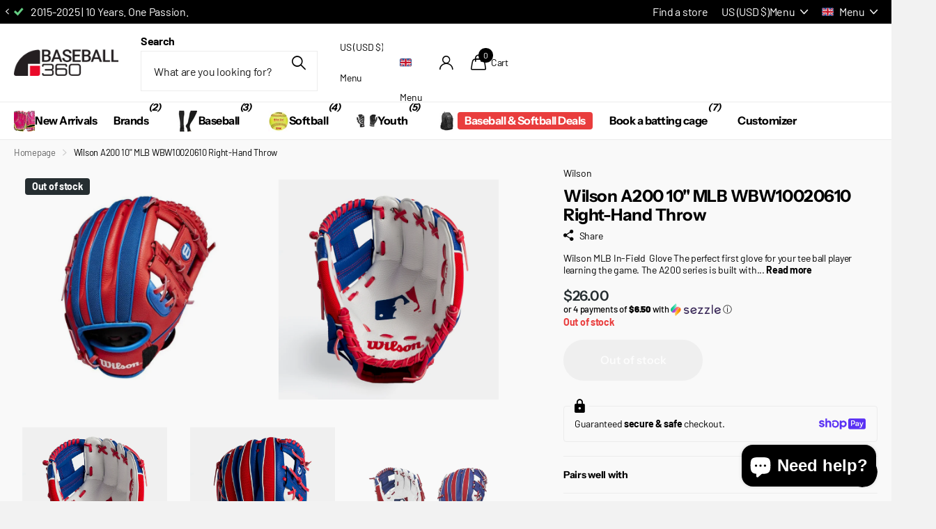

--- FILE ---
content_type: text/html; charset=utf-8
request_url: https://baseball360.com/en-us/products/wilson-a200-10-mlb-wta02rb16mlb
body_size: 53392
content:
<!doctype html>
<html lang="en" data-theme="xclusive" dir="ltr" class="no-js ">
	<head>
<!-- Google Tag Manager -->
<script>(function(w,d,s,l,i){w[l]=w[l]||[];w[l].push({'gtm.start':
new Date().getTime(),event:'gtm.js'});var f=d.getElementsByTagName(s)[0],
j=d.createElement(s),dl=l!='dataLayer'?'&l='+l:'';j.async=true;j.src=
'https://www.googletagmanager.com/gtm.js?id='+i+dl;f.parentNode.insertBefore(j,f);
})(window,document,'script','dataLayer','GTM-NBHCZXK');</script>
<!-- End Google Tag Manager -->
	<!-- Added by AVADA SEO Suite -->
	
	<!-- /Added by AVADA SEO Suite -->
      <!-- Google Consent Mode V2 Consentmo -->
<script>
  window.consentmo_gcm_initial_state = "";
  window.consentmo_gcm_state = "";
  window.consentmo_gcm_security_storage = "";
  window.consentmo_gcm_ad_storage = "";
  window.consentmo_gcm_analytics_storage = "";
  window.consentmo_gcm_functionality_storage = "";
  window.consentmo_gcm_personalization_storage = "";
  window.consentmo_gcm_ads_data_redaction = "";
  window.consentmo_gcm_url_passthrough = "";
  window.consentmo_gcm_data_layer_name = "";
  
  // Google Consent Mode V2 integration script from Consentmo GDPR
  window.isenseRules = {};
  window.isenseRules.gcm = {
      gcmVersion: 2,
      integrationVersion: 3,
      customChanges: false,
      consentUpdated: false,
      initialState: 7,
      isCustomizationEnabled: false,
      adsDataRedaction: true,
      urlPassthrough: false,
      dataLayer: 'dataLayer',
      categories: { ad_personalization: "marketing", ad_storage: "marketing", ad_user_data: "marketing", analytics_storage: "analytics", functionality_storage: "functionality", personalization_storage: "functionality", security_storage: "strict"},
      storage: { ad_personalization: "false", ad_storage: "false", ad_user_data: "false", analytics_storage: "false", functionality_storage: "false", personalization_storage: "false", security_storage: "false", wait_for_update: 2000 }
  };
  if(window.consentmo_gcm_state !== null && window.consentmo_gcm_state !== "" && window.consentmo_gcm_state !== "0") {
    window.isenseRules.gcm.isCustomizationEnabled = true;
    window.isenseRules.gcm.initialState = window.consentmo_gcm_initial_state === null || window.consentmo_gcm_initial_state.trim() === "" ? window.isenseRules.gcm.initialState : window.consentmo_gcm_initial_state;
    window.isenseRules.gcm.categories.ad_storage = window.consentmo_gcm_ad_storage === null || window.consentmo_gcm_ad_storage.trim() === "" ? window.isenseRules.gcm.categories.ad_storage : window.consentmo_gcm_ad_storage;
    window.isenseRules.gcm.categories.ad_user_data = window.consentmo_gcm_ad_storage === null || window.consentmo_gcm_ad_storage.trim() === "" ? window.isenseRules.gcm.categories.ad_user_data : window.consentmo_gcm_ad_storage;
    window.isenseRules.gcm.categories.ad_personalization = window.consentmo_gcm_ad_storage === null || window.consentmo_gcm_ad_storage.trim() === "" ? window.isenseRules.gcm.categories.ad_personalization : window.consentmo_gcm_ad_storage;
    window.isenseRules.gcm.categories.analytics_storage = window.consentmo_gcm_analytics_storage === null || window.consentmo_gcm_analytics_storage.trim() === "" ? window.isenseRules.gcm.categories.analytics_storage : window.consentmo_gcm_analytics_storage;
    window.isenseRules.gcm.categories.functionality_storage = window.consentmo_gcm_functionality_storage === null || window.consentmo_gcm_functionality_storage.trim() === "" ? window.isenseRules.gcm.categories.functionality_storage : window.consentmo_gcm_functionality_storage;
    window.isenseRules.gcm.categories.personalization_storage = window.consentmo_gcm_personalization_storage === null || window.consentmo_gcm_personalization_storage.trim() === "" ? window.isenseRules.gcm.categories.personalization_storage : window.consentmo_gcm_personalization_storage;
    window.isenseRules.gcm.categories.security_storage = window.consentmo_gcm_security_storage === null || window.consentmo_gcm_security_storage.trim() === "" ? window.isenseRules.gcm.categories.security_storage : window.consentmo_gcm_security_storage;
    window.isenseRules.gcm.urlPassthrough = window.consentmo_gcm_url_passthrough === null || window.consentmo_gcm_url_passthrough.trim() === "" ? window.isenseRules.gcm.urlPassthrough : window.consentmo_gcm_url_passthrough;
    window.isenseRules.gcm.adsDataRedaction = window.consentmo_gcm_ads_data_redaction === null || window.consentmo_gcm_ads_data_redaction.trim() === "" ? window.isenseRules.gcm.adsDataRedaction : window.consentmo_gcm_ads_data_redaction;
    window.isenseRules.gcm.dataLayer = window.consentmo_gcm_data_layer_name === null || window.consentmo_gcm_data_layer_name.trim() === "" ? window.isenseRules.gcm.dataLayer : window.consentmo_gcm_data_layer_name;
  }
  window.isenseRules.initializeGcm = function (rules) {
    if(window.isenseRules.gcm.isCustomizationEnabled) {
      rules.initialState = window.isenseRules.gcm.initialState;
      rules.urlPassthrough = window.isenseRules.gcm.urlPassthrough === true || window.isenseRules.gcm.urlPassthrough === 'true';
      rules.adsDataRedaction = window.isenseRules.gcm.adsDataRedaction === true || window.isenseRules.gcm.adsDataRedaction === 'true';
    }
    
    let initialState = parseInt(rules.initialState);
    let marketingBlocked = initialState === 0 || initialState === 2 || initialState === 5 || initialState === 7;
    let analyticsBlocked = initialState === 0 || initialState === 3 || initialState === 6 || initialState === 7;
    let functionalityBlocked = initialState === 4 || initialState === 5 || initialState === 6 || initialState === 7;

    let gdprCache = localStorage.getItem('gdprCache') ? JSON.parse(localStorage.getItem('gdprCache')) : null;
    if (gdprCache && typeof gdprCache.updatedPreferences !== "undefined") {
      let updatedPreferences = gdprCache.updatedPreferences;
      marketingBlocked = parseInt(updatedPreferences.indexOf('marketing')) > -1;
      analyticsBlocked = parseInt(updatedPreferences.indexOf('analytics')) > -1;
      functionalityBlocked = parseInt(updatedPreferences.indexOf('functionality')) > -1;
    }

    Object.entries(rules.categories).forEach(category => {
      if(rules.storage.hasOwnProperty(category[0])) {
        switch(category[1]) {
          case 'strict':
            rules.storage[category[0]] = "granted";
            break;
          case 'marketing':
            rules.storage[category[0]] = marketingBlocked ? "denied" : "granted";
            break;
          case 'analytics':
            rules.storage[category[0]] = analyticsBlocked ? "denied" : "granted";
            break;
          case 'functionality':
            rules.storage[category[0]] = functionalityBlocked ? "denied" : "granted";
            break;
        }
      }
    });
    rules.consentUpdated = true;
    isenseRules.gcm = rules;
  }

  window[window.isenseRules.gcm.dataLayer] = window[window.isenseRules.gcm.dataLayer] || [];
  function gtag() { window[window.isenseRules.gcm.dataLayer].push(arguments); }

  function initialConsentUpdate() {
    // Google Consent Mode - initialization start
    window.isenseRules.initializeGcm({
      ...window.isenseRules.gcm,
      adsDataRedaction: true,
      urlPassthrough: false,
      initialState: 7
    });

    /*
    * initialState acceptable values:
    * 0 - Set both ad_storage and analytics_storage to denied
    * 1 - Set all categories to granted
    * 2 - Set only ad_storage to denied
    * 3 - Set only analytics_storage to denied
    * 4 - Set only functionality_storage to denied
    * 5 - Set both ad_storage and functionality_storage to denied
    * 6 - Set both analytics_storage and functionality_storage to denied
    * 7 - Set all categories to denied
    */

    gtag("consent", "default", isenseRules.gcm.storage);
    isenseRules.gcm.adsDataRedaction && gtag("set", "ads_data_redaction", isenseRules.gcm.adsDataRedaction);
    isenseRules.gcm.urlPassthrough && gtag("set", "url_passthrough", isenseRules.gcm.urlPassthrough);
  }

  let isInitConsentmoSignal = true;
  document.addEventListener("consentmoSignal", function(e) {
    if (isInitConsentmoSignal) {
      initialConsentUpdate();
      isInitConsentmoSignal = false;
    }
  });
</script>
		<meta charset="utf-8">
		<meta http-equiv="x-ua-compatible" content="ie=edge">
		<title>Wilson A200 10&#39;&#39; MLB WBW10020610 Right-Hand Throw &ndash; Baseball 360</title><meta name="description" content="Wilson MLB In-Field  Glove The perfect first glove for your tee ball player learning the game. The A200 series is built with Super Soft EVA material that is lightweight and flexible, making it easier for your beginner to close the glove and play catch. Series: A200 Model: MLB WTA02RB16MLB Size: 10&#39;&#39;"><meta name="theme-color" content="">
		<meta name="MobileOptimized" content="320">
		<meta name="HandheldFriendly" content="true">
		<meta name="viewport" content="width=device-width, initial-scale=1, minimum-scale=1, maximum-scale=5, viewport-fit=cover, shrink-to-fit=no">
		<meta name="format-detection" content="telephone=no">
		<meta name="msapplication-config" content="//baseball360.com/cdn/shop/t/63/assets/browserconfig.xml?v=52024572095365081671737516820">
		<link rel="canonical" href="https://baseball360.com/en-us/products/wilson-a200-10-mlb-wta02rb16mlb">
		<link rel="preconnect" href="https://fonts.shopifycdn.com" crossorigin><link rel="preload" as="style" href="//baseball360.com/cdn/shop/t/63/assets/screen.css?v=138688131875461803441737516822">
		<link rel="preload" as="style" href="//baseball360.com/cdn/shop/t/63/assets/theme-xclusive.css?v=91891113314790250551737516822">
		<link rel="preload" as="style" href="//baseball360.com/cdn/shop/t/63/assets/screen-settings.css?v=98336521865195958351764124162">
		
		<link rel="preload" as="font" href="//baseball360.com/cdn/fonts/instrument_sans/instrumentsans_n7.e4ad9032e203f9a0977786c356573ced65a7419a.woff2" type="font/woff2" crossorigin>
    <link rel="preload" as="font" href="//baseball360.com/cdn/fonts/barlow/barlow_n4.038c60d7ea9ddb238b2f64ba6f463ba6c0b5e5ad.woff2" type="font/woff2" crossorigin>
		<link rel="preload" as="font" href="//baseball360.com/cdn/shop/t/63/assets/xclusive.woff2?v=154911475873364033681737516822" crossorigin>
		<link media="screen" rel="stylesheet" href="//baseball360.com/cdn/shop/t/63/assets/screen.css?v=138688131875461803441737516822" id="core-css">
		<link media="screen" rel="stylesheet" href="//baseball360.com/cdn/shop/t/63/assets/theme-xclusive.css?v=91891113314790250551737516822" id="xclusive-css">
		<noscript><link rel="stylesheet" href="//baseball360.com/cdn/shop/t/63/assets/async-menu.css?v=155014583911830259811737516820"></noscript><link media="screen" rel="stylesheet" href="//baseball360.com/cdn/shop/t/63/assets/page-product.css?v=119493796049364278621737516822" id="product-css"><link media="screen" rel="stylesheet" href="//baseball360.com/cdn/shop/t/63/assets/screen-settings.css?v=98336521865195958351764124162" id="custom-css"><link rel="icon" href="//baseball360.com/cdn/shop/files/360_favicon_1.png?crop=center&height=32&v=1740539344&width=32" type="image/png">
			<link rel="mask-icon" href="safari-pinned-tab.svg" color="#333333">
			<link rel="apple-touch-icon" href="apple-touch-icon.png"><script>document.documentElement.classList.remove('no-js'); document.documentElement.classList.add('js');</script>
		<meta name="msapplication-config" content="//baseball360.com/cdn/shop/t/63/assets/browserconfig.xml?v=52024572095365081671737516820">
<meta property="og:title" content="Wilson A200 10'' MLB WBW10020610 Right-Hand Throw">
<meta property="og:type" content="product">
<meta property="og:description" content="Wilson MLB In-Field  Glove The perfect first glove for your tee ball player learning the game. The A200 series is built with Super Soft EVA material that is lightweight and flexible, making it easier for your beginner to close the glove and play catch. Series: A200 Model: MLB WTA02RB16MLB Size: 10&#39;&#39;">
<meta property="og:site_name" content="Baseball 360">
<meta property="og:url" content="https://baseball360.com/en-us/products/wilson-a200-10-mlb-wta02rb16mlb">

  
  <meta property="product:price:amount" content="$26.00">
  <meta property="og:price:amount" content="$26.00">
  <meta property="og:price:currency" content="USD">
  <meta property="og:availability" content="out of stock" />

<meta property="og:image" content="//baseball360.com/cdn/shop/products/d79920d0bfe393db1bf33bcc530640eb.png?crop=center&height=500&v=1699647709&width=600">

<meta name="twitter:title" content="Wilson A200 10'' MLB WBW10020610 Right-Hand Throw">
<meta name="twitter:description" content="Wilson MLB In-Field  Glove The perfect first glove for your tee ball player learning the game. The A200 series is built with Super Soft EVA material that is lightweight and flexible, making it easier for your beginner to close the glove and play catch. Series: A200 Model: MLB WTA02RB16MLB Size: 10&#39;&#39;">
<meta name="twitter:site" content="Baseball 360">

<meta property="twitter:image" content="//baseball360.com/cdn/shop/products/d79920d0bfe393db1bf33bcc530640eb.png?crop=center&height=500&v=1699647709&width=600">
<script type="application/ld+json">
  [
      {
        "@context": "http://schema.org",
        "@type": "Product",
        "name": "Wilson A200 10'' MLB WBW10020610 Right-Hand Throw",
        "url": "https://baseball360.com/en-us/products/wilson-a200-10-mlb-wta02rb16mlb","brand": { "@type": "Brand", "name": "Wilson" },"description": "Wilson MLB In-Field  Glove\nThe perfect first glove for your tee ball player learning the game. The A200 series is built with Super Soft EVA material that is lightweight and flexible, making it easier for your beginner to close the glove and play catch.\nSeries:\n\nA200\n\nModel:\n\nMLB WTA02RB16MLB\n\nSize:\n\n10''\n","image": "//baseball360.com/cdn/shop/products/d79920d0bfe393db1bf33bcc530640eb.png?crop=center&height=500&v=1699647709&width=600","gtin8": "097512441094","sku": "WBW10045610","offers": {
          "@type": "Offer",
          "price": "26.0",
          "url": "https://baseball360.com/en-us/products/wilson-a200-10-mlb-wta02rb16mlb",
          "priceValidUntil": "2027-01-13",
          "priceCurrency": "USD"}
        
      },
    {
      "@context": "http://schema.org/",
      "@type": "Organization",
      "url": "https://baseball360.com/en-us/products/wilson-a200-10-mlb-wta02rb16mlb",
      "name": "Baseball 360",
      "legalName": "Baseball 360",
      "description": "Wilson MLB In-Field  Glove The perfect first glove for your tee ball player learning the game. The A200 series is built with Super Soft EVA material that is lightweight and flexible, making it easier for your beginner to close the glove and play catch. Series: A200 Model: MLB WTA02RB16MLB Size: 10&#39;&#39;","contactPoint": {
        "@type": "ContactPoint",
        "contactType": "Customer service",
        "telephone": "418-626-8784"
      },
      "address": {
        "@type": "PostalAddress",
        "streetAddress": "655 Pierre-Bertrand Boulevard, 120",
        "addressLocality": "Québec",
        "postalCode": "G1M 2E4",
        "addressCountry": "CANADA"
      }
    },
    {
      "@context": "http://schema.org",
      "@type": "WebSite",
      "url": "https://baseball360.com/en-us/products/wilson-a200-10-mlb-wta02rb16mlb",
      "name": "Baseball 360",
      "description": "Wilson MLB In-Field  Glove The perfect first glove for your tee ball player learning the game. The A200 series is built with Super Soft EVA material that is lightweight and flexible, making it easier for your beginner to close the glove and play catch. Series: A200 Model: MLB WTA02RB16MLB Size: 10&#39;&#39;",
      "author": [
        {
          "@type": "Organization",
          "url": "https://www.someoneyouknow.online",
          "name": "Someoneyouknow",
          "address": {
            "@type": "PostalAddress",
            "streetAddress": "Wilhelminaplein 25",
            "addressLocality": "Eindhoven",
            "addressRegion": "NB",
            "postalCode": "5611 HG",
            "addressCountry": "NL"
          }
        }
      ]
    }
  ]
</script>

		<script>window.performance && window.performance.mark && window.performance.mark('shopify.content_for_header.start');</script><meta name="google-site-verification" content="kGziL9D4KuLYIrdu7wt4UV5jp9moFPGArXtsopm51Ro">
<meta id="shopify-digital-wallet" name="shopify-digital-wallet" content="/47368831126/digital_wallets/dialog">
<meta name="shopify-checkout-api-token" content="fe7261f4f1868d8518ffaeca5f0a2979">
<meta id="in-context-paypal-metadata" data-shop-id="47368831126" data-venmo-supported="false" data-environment="production" data-locale="en_US" data-paypal-v4="true" data-currency="USD">
<link rel="alternate" hreflang="x-default" href="https://baseball360.com/products/wilson-a200-10-mlb-wta02rb16mlb">
<link rel="alternate" hreflang="en" href="https://baseball360.com/products/wilson-a200-10-mlb-wta02rb16mlb">
<link rel="alternate" hreflang="fr" href="https://baseball360.com/fr/products/wilson-a200-10-mlb-wta02rb16mlb">
<link rel="alternate" hreflang="en-US" href="https://baseball360.com/en-us/products/wilson-a200-10-mlb-wta02rb16mlb">
<link rel="alternate" hreflang="fr-US" href="https://baseball360.com/fr-us/products/wilson-a200-10-mlb-wta02rb16mlb">
<link rel="alternate" type="application/json+oembed" href="https://baseball360.com/en-us/products/wilson-a200-10-mlb-wta02rb16mlb.oembed">
<script async="async" src="/checkouts/internal/preloads.js?locale=en-US"></script>
<link rel="preconnect" href="https://shop.app" crossorigin="anonymous">
<script async="async" src="https://shop.app/checkouts/internal/preloads.js?locale=en-US&shop_id=47368831126" crossorigin="anonymous"></script>
<script id="apple-pay-shop-capabilities" type="application/json">{"shopId":47368831126,"countryCode":"CA","currencyCode":"USD","merchantCapabilities":["supports3DS"],"merchantId":"gid:\/\/shopify\/Shop\/47368831126","merchantName":"Baseball 360","requiredBillingContactFields":["postalAddress","email","phone"],"requiredShippingContactFields":["postalAddress","email","phone"],"shippingType":"shipping","supportedNetworks":["visa","masterCard","amex","discover","interac","jcb"],"total":{"type":"pending","label":"Baseball 360","amount":"1.00"},"shopifyPaymentsEnabled":true,"supportsSubscriptions":true}</script>
<script id="shopify-features" type="application/json">{"accessToken":"fe7261f4f1868d8518ffaeca5f0a2979","betas":["rich-media-storefront-analytics"],"domain":"baseball360.com","predictiveSearch":true,"shopId":47368831126,"locale":"en"}</script>
<script>var Shopify = Shopify || {};
Shopify.shop = "baseball-360.myshopify.com";
Shopify.locale = "en";
Shopify.currency = {"active":"USD","rate":"0.73493346"};
Shopify.country = "US";
Shopify.theme = {"name":"Xclusive","id":147908821243,"schema_name":"Xclusive","schema_version":"2.2.0","theme_store_id":2221,"role":"main"};
Shopify.theme.handle = "null";
Shopify.theme.style = {"id":null,"handle":null};
Shopify.cdnHost = "baseball360.com/cdn";
Shopify.routes = Shopify.routes || {};
Shopify.routes.root = "/en-us/";</script>
<script type="module">!function(o){(o.Shopify=o.Shopify||{}).modules=!0}(window);</script>
<script>!function(o){function n(){var o=[];function n(){o.push(Array.prototype.slice.apply(arguments))}return n.q=o,n}var t=o.Shopify=o.Shopify||{};t.loadFeatures=n(),t.autoloadFeatures=n()}(window);</script>
<script>
  window.ShopifyPay = window.ShopifyPay || {};
  window.ShopifyPay.apiHost = "shop.app\/pay";
  window.ShopifyPay.redirectState = null;
</script>
<script id="shop-js-analytics" type="application/json">{"pageType":"product"}</script>
<script defer="defer" async type="module" src="//baseball360.com/cdn/shopifycloud/shop-js/modules/v2/client.init-shop-cart-sync_CG-L-Qzi.en.esm.js"></script>
<script defer="defer" async type="module" src="//baseball360.com/cdn/shopifycloud/shop-js/modules/v2/chunk.common_B8yXDTDb.esm.js"></script>
<script type="module">
  await import("//baseball360.com/cdn/shopifycloud/shop-js/modules/v2/client.init-shop-cart-sync_CG-L-Qzi.en.esm.js");
await import("//baseball360.com/cdn/shopifycloud/shop-js/modules/v2/chunk.common_B8yXDTDb.esm.js");

  window.Shopify.SignInWithShop?.initShopCartSync?.({"fedCMEnabled":true,"windoidEnabled":true});

</script>
<script>
  window.Shopify = window.Shopify || {};
  if (!window.Shopify.featureAssets) window.Shopify.featureAssets = {};
  window.Shopify.featureAssets['shop-js'] = {"shop-cart-sync":["modules/v2/client.shop-cart-sync_C7TtgCZT.en.esm.js","modules/v2/chunk.common_B8yXDTDb.esm.js"],"shop-button":["modules/v2/client.shop-button_aOcg-RjH.en.esm.js","modules/v2/chunk.common_B8yXDTDb.esm.js"],"init-shop-email-lookup-coordinator":["modules/v2/client.init-shop-email-lookup-coordinator_D-37GF_a.en.esm.js","modules/v2/chunk.common_B8yXDTDb.esm.js"],"init-fed-cm":["modules/v2/client.init-fed-cm_DGh7x7ZX.en.esm.js","modules/v2/chunk.common_B8yXDTDb.esm.js"],"init-windoid":["modules/v2/client.init-windoid_C5PxDKWE.en.esm.js","modules/v2/chunk.common_B8yXDTDb.esm.js"],"shop-toast-manager":["modules/v2/client.shop-toast-manager_BmSBWum3.en.esm.js","modules/v2/chunk.common_B8yXDTDb.esm.js"],"shop-cash-offers":["modules/v2/client.shop-cash-offers_DkchToOx.en.esm.js","modules/v2/chunk.common_B8yXDTDb.esm.js","modules/v2/chunk.modal_dvVUSHam.esm.js"],"init-shop-cart-sync":["modules/v2/client.init-shop-cart-sync_CG-L-Qzi.en.esm.js","modules/v2/chunk.common_B8yXDTDb.esm.js"],"avatar":["modules/v2/client.avatar_BTnouDA3.en.esm.js"],"shop-login-button":["modules/v2/client.shop-login-button_DrVPCwAQ.en.esm.js","modules/v2/chunk.common_B8yXDTDb.esm.js","modules/v2/chunk.modal_dvVUSHam.esm.js"],"pay-button":["modules/v2/client.pay-button_Cw45D1uM.en.esm.js","modules/v2/chunk.common_B8yXDTDb.esm.js"],"init-customer-accounts":["modules/v2/client.init-customer-accounts_BNYsaOzg.en.esm.js","modules/v2/client.shop-login-button_DrVPCwAQ.en.esm.js","modules/v2/chunk.common_B8yXDTDb.esm.js","modules/v2/chunk.modal_dvVUSHam.esm.js"],"checkout-modal":["modules/v2/client.checkout-modal_NoX7b1qq.en.esm.js","modules/v2/chunk.common_B8yXDTDb.esm.js","modules/v2/chunk.modal_dvVUSHam.esm.js"],"init-customer-accounts-sign-up":["modules/v2/client.init-customer-accounts-sign-up_pIEGEpjr.en.esm.js","modules/v2/client.shop-login-button_DrVPCwAQ.en.esm.js","modules/v2/chunk.common_B8yXDTDb.esm.js","modules/v2/chunk.modal_dvVUSHam.esm.js"],"init-shop-for-new-customer-accounts":["modules/v2/client.init-shop-for-new-customer-accounts_BIu2e6le.en.esm.js","modules/v2/client.shop-login-button_DrVPCwAQ.en.esm.js","modules/v2/chunk.common_B8yXDTDb.esm.js","modules/v2/chunk.modal_dvVUSHam.esm.js"],"shop-follow-button":["modules/v2/client.shop-follow-button_B6YY9G4U.en.esm.js","modules/v2/chunk.common_B8yXDTDb.esm.js","modules/v2/chunk.modal_dvVUSHam.esm.js"],"lead-capture":["modules/v2/client.lead-capture_o2hOda6W.en.esm.js","modules/v2/chunk.common_B8yXDTDb.esm.js","modules/v2/chunk.modal_dvVUSHam.esm.js"],"shop-login":["modules/v2/client.shop-login_DA8-MZ-E.en.esm.js","modules/v2/chunk.common_B8yXDTDb.esm.js","modules/v2/chunk.modal_dvVUSHam.esm.js"],"payment-terms":["modules/v2/client.payment-terms_BFsudFhJ.en.esm.js","modules/v2/chunk.common_B8yXDTDb.esm.js","modules/v2/chunk.modal_dvVUSHam.esm.js"]};
</script>
<script>(function() {
  var isLoaded = false;
  function asyncLoad() {
    if (isLoaded) return;
    isLoaded = true;
    var urls = ["\/\/cdn.shopify.com\/proxy\/bac16c674f73986e6ab1ce650aecc1f5a367a6d7a85e4a97b8a07a9efcaeb4ce\/bingshoppingtool-t2app-prod.trafficmanager.net\/uet\/tracking_script?shop=baseball-360.myshopify.com\u0026sp-cache-control=cHVibGljLCBtYXgtYWdlPTkwMA","https:\/\/seo.apps.avada.io\/avada-seo-installed.js?shop=baseball-360.myshopify.com","https:\/\/cdn.hextom.com\/js\/freeshippingbar.js?shop=baseball-360.myshopify.com"];
    for (var i = 0; i < urls.length; i++) {
      var s = document.createElement('script');
      s.type = 'text/javascript';
      s.async = true;
      s.src = urls[i];
      var x = document.getElementsByTagName('script')[0];
      x.parentNode.insertBefore(s, x);
    }
  };
  if(window.attachEvent) {
    window.attachEvent('onload', asyncLoad);
  } else {
    window.addEventListener('load', asyncLoad, false);
  }
})();</script>
<script id="__st">var __st={"a":47368831126,"offset":-18000,"reqid":"3c02faa5-87d2-4452-98f9-8b8f7953f3cf-1768272660","pageurl":"baseball360.com\/en-us\/products\/wilson-a200-10-mlb-wta02rb16mlb","u":"87375888ed5d","p":"product","rtyp":"product","rid":5967485173957};</script>
<script>window.ShopifyPaypalV4VisibilityTracking = true;</script>
<script id="captcha-bootstrap">!function(){'use strict';const t='contact',e='account',n='new_comment',o=[[t,t],['blogs',n],['comments',n],[t,'customer']],c=[[e,'customer_login'],[e,'guest_login'],[e,'recover_customer_password'],[e,'create_customer']],r=t=>t.map((([t,e])=>`form[action*='/${t}']:not([data-nocaptcha='true']) input[name='form_type'][value='${e}']`)).join(','),a=t=>()=>t?[...document.querySelectorAll(t)].map((t=>t.form)):[];function s(){const t=[...o],e=r(t);return a(e)}const i='password',u='form_key',d=['recaptcha-v3-token','g-recaptcha-response','h-captcha-response',i],f=()=>{try{return window.sessionStorage}catch{return}},m='__shopify_v',_=t=>t.elements[u];function p(t,e,n=!1){try{const o=window.sessionStorage,c=JSON.parse(o.getItem(e)),{data:r}=function(t){const{data:e,action:n}=t;return t[m]||n?{data:e,action:n}:{data:t,action:n}}(c);for(const[e,n]of Object.entries(r))t.elements[e]&&(t.elements[e].value=n);n&&o.removeItem(e)}catch(o){console.error('form repopulation failed',{error:o})}}const l='form_type',E='cptcha';function T(t){t.dataset[E]=!0}const w=window,h=w.document,L='Shopify',v='ce_forms',y='captcha';let A=!1;((t,e)=>{const n=(g='f06e6c50-85a8-45c8-87d0-21a2b65856fe',I='https://cdn.shopify.com/shopifycloud/storefront-forms-hcaptcha/ce_storefront_forms_captcha_hcaptcha.v1.5.2.iife.js',D={infoText:'Protected by hCaptcha',privacyText:'Privacy',termsText:'Terms'},(t,e,n)=>{const o=w[L][v],c=o.bindForm;if(c)return c(t,g,e,D).then(n);var r;o.q.push([[t,g,e,D],n]),r=I,A||(h.body.append(Object.assign(h.createElement('script'),{id:'captcha-provider',async:!0,src:r})),A=!0)});var g,I,D;w[L]=w[L]||{},w[L][v]=w[L][v]||{},w[L][v].q=[],w[L][y]=w[L][y]||{},w[L][y].protect=function(t,e){n(t,void 0,e),T(t)},Object.freeze(w[L][y]),function(t,e,n,w,h,L){const[v,y,A,g]=function(t,e,n){const i=e?o:[],u=t?c:[],d=[...i,...u],f=r(d),m=r(i),_=r(d.filter((([t,e])=>n.includes(e))));return[a(f),a(m),a(_),s()]}(w,h,L),I=t=>{const e=t.target;return e instanceof HTMLFormElement?e:e&&e.form},D=t=>v().includes(t);t.addEventListener('submit',(t=>{const e=I(t);if(!e)return;const n=D(e)&&!e.dataset.hcaptchaBound&&!e.dataset.recaptchaBound,o=_(e),c=g().includes(e)&&(!o||!o.value);(n||c)&&t.preventDefault(),c&&!n&&(function(t){try{if(!f())return;!function(t){const e=f();if(!e)return;const n=_(t);if(!n)return;const o=n.value;o&&e.removeItem(o)}(t);const e=Array.from(Array(32),(()=>Math.random().toString(36)[2])).join('');!function(t,e){_(t)||t.append(Object.assign(document.createElement('input'),{type:'hidden',name:u})),t.elements[u].value=e}(t,e),function(t,e){const n=f();if(!n)return;const o=[...t.querySelectorAll(`input[type='${i}']`)].map((({name:t})=>t)),c=[...d,...o],r={};for(const[a,s]of new FormData(t).entries())c.includes(a)||(r[a]=s);n.setItem(e,JSON.stringify({[m]:1,action:t.action,data:r}))}(t,e)}catch(e){console.error('failed to persist form',e)}}(e),e.submit())}));const S=(t,e)=>{t&&!t.dataset[E]&&(n(t,e.some((e=>e===t))),T(t))};for(const o of['focusin','change'])t.addEventListener(o,(t=>{const e=I(t);D(e)&&S(e,y())}));const B=e.get('form_key'),M=e.get(l),P=B&&M;t.addEventListener('DOMContentLoaded',(()=>{const t=y();if(P)for(const e of t)e.elements[l].value===M&&p(e,B);[...new Set([...A(),...v().filter((t=>'true'===t.dataset.shopifyCaptcha))])].forEach((e=>S(e,t)))}))}(h,new URLSearchParams(w.location.search),n,t,e,['guest_login'])})(!0,!0)}();</script>
<script integrity="sha256-4kQ18oKyAcykRKYeNunJcIwy7WH5gtpwJnB7kiuLZ1E=" data-source-attribution="shopify.loadfeatures" defer="defer" src="//baseball360.com/cdn/shopifycloud/storefront/assets/storefront/load_feature-a0a9edcb.js" crossorigin="anonymous"></script>
<script crossorigin="anonymous" defer="defer" src="//baseball360.com/cdn/shopifycloud/storefront/assets/shopify_pay/storefront-65b4c6d7.js?v=20250812"></script>
<script data-source-attribution="shopify.dynamic_checkout.dynamic.init">var Shopify=Shopify||{};Shopify.PaymentButton=Shopify.PaymentButton||{isStorefrontPortableWallets:!0,init:function(){window.Shopify.PaymentButton.init=function(){};var t=document.createElement("script");t.src="https://baseball360.com/cdn/shopifycloud/portable-wallets/latest/portable-wallets.en.js",t.type="module",document.head.appendChild(t)}};
</script>
<script data-source-attribution="shopify.dynamic_checkout.buyer_consent">
  function portableWalletsHideBuyerConsent(e){var t=document.getElementById("shopify-buyer-consent"),n=document.getElementById("shopify-subscription-policy-button");t&&n&&(t.classList.add("hidden"),t.setAttribute("aria-hidden","true"),n.removeEventListener("click",e))}function portableWalletsShowBuyerConsent(e){var t=document.getElementById("shopify-buyer-consent"),n=document.getElementById("shopify-subscription-policy-button");t&&n&&(t.classList.remove("hidden"),t.removeAttribute("aria-hidden"),n.addEventListener("click",e))}window.Shopify?.PaymentButton&&(window.Shopify.PaymentButton.hideBuyerConsent=portableWalletsHideBuyerConsent,window.Shopify.PaymentButton.showBuyerConsent=portableWalletsShowBuyerConsent);
</script>
<script data-source-attribution="shopify.dynamic_checkout.cart.bootstrap">document.addEventListener("DOMContentLoaded",(function(){function t(){return document.querySelector("shopify-accelerated-checkout-cart, shopify-accelerated-checkout")}if(t())Shopify.PaymentButton.init();else{new MutationObserver((function(e,n){t()&&(Shopify.PaymentButton.init(),n.disconnect())})).observe(document.body,{childList:!0,subtree:!0})}}));
</script>
<link id="shopify-accelerated-checkout-styles" rel="stylesheet" media="screen" href="https://baseball360.com/cdn/shopifycloud/portable-wallets/latest/accelerated-checkout-backwards-compat.css" crossorigin="anonymous">
<style id="shopify-accelerated-checkout-cart">
        #shopify-buyer-consent {
  margin-top: 1em;
  display: inline-block;
  width: 100%;
}

#shopify-buyer-consent.hidden {
  display: none;
}

#shopify-subscription-policy-button {
  background: none;
  border: none;
  padding: 0;
  text-decoration: underline;
  font-size: inherit;
  cursor: pointer;
}

#shopify-subscription-policy-button::before {
  box-shadow: none;
}

      </style>

<script>window.performance && window.performance.mark && window.performance.mark('shopify.content_for_header.end');</script>
		
		<style data-shopify>
			:root {
				--scheme-1:                      #ffffff;
				--scheme-1_solid:                #ffffff;
				--scheme-1_bg:                   var(--scheme-1);
				--scheme-1_bg_dark:              var(--scheme-1_bg);
				--scheme-1_bg_var:               var(--scheme-1_bg_dark);
				--scheme-1_bg_secondary:         #f4f4f4;
				--scheme-1_fg:                   #000000;
				--scheme-1_fg_sat:               #bfbfbf;
				--scheme-1_title:                #000000;
				--scheme-1_title_solid:          #000000;

				--scheme-1_primary_btn_bg:       #000000;
				--scheme-1_primary_btn_bg_dark:  #000000;
				--scheme-1_primary_btn_fg:       #ffffff;
				--scheme-1_secondary_btn_bg:     #ffffff;
				--scheme-1_secondary_btn_bg_dark:#ededed;
				--scheme-1_secondary_btn_fg:     #000000;
				--scheme-1_tertiary_btn_bg:      #e5e5e5;
				--scheme-1_tertiary_btn_bg_dark: #d3d3d3;
				--scheme-1_tertiary_btn_fg:      #000000;
				--scheme-1_btn_bg:       		var(--scheme-1_primary_btn_bg);
				--scheme-1_btn_bg_dark:  		var(--scheme-1_primary_btn_bg_dark);
				--scheme-1_btn_fg:       		var(--scheme-1_primary_btn_fg);
				--scheme-1_bd:                   #ececec;
				--scheme-1_input_bg:             #ffffff;
				--scheme-1_input_fg:             #000000;
				--scheme-1_input_pl:             #1a1a1a;
				--scheme-1_accent:               #020202;
				--scheme-1_accent_gradient:      linear-gradient(346deg, rgba(156, 0, 98, 1) 4%, rgba(245, 0, 122, 1) 100%);
				
				}
				[class^="palette-scheme-1"] select,
				[class^="palette-scheme-1"] .bv_atual,
				#root #content [class^="palette-scheme-1"] .f8sr select {
				background-image: url("data:image/svg+xml,%3Csvg xmlns='http://www.w3.org/2000/svg' xml:space='preserve' style='enable-background:new 0 0 12.7 7.7' viewBox='0 0 12.7 7.7' fill='%23000000'%3E%3Cpath d='M.3.2c.4-.3.9-.3 1.2.1l4.7 5.3 5-5.3c.3-.3.9-.4 1.2 0 .3.3.4.9 0 1.2l-5.7 6c-.1.1-.3.2-.5.2s-.5-.1-.6-.3l-5.3-6C-.1 1.1-.1.5.3.2z'/%3E%3C/svg%3E");
				}
				
				
				[class^="palette-scheme-1"] select:focus,
				#root #content [class^="palette-scheme-1"] .f8sr select:focus {
				background-image: url("data:image/svg+xml,%3Csvg xmlns='http://www.w3.org/2000/svg' xml:space='preserve' style='enable-background:new 0 0 12.7 7.7' viewBox='0 0 12.7 7.7' fill='%23000000'%3E%3Cpath d='M12.4 7.5c-.4.3-.9.3-1.2-.1L6.5 2.1l-5 5.3c-.3.3-.9.4-1.2 0-.3-.3-.4-.9 0-1.2L6 .2c.1-.1.3-.2.5-.2.3 0 .5.1.6.3l5.3 6c.4.3.4.9 0 1.2z'/%3E%3C/svg%3E");
				}
				[class^="palette-scheme-1"], [data-active-content*="scheme-1"] {
				--primary_bg:             var(--scheme-1_bg);
				--bg_secondary:           var(--scheme-1_bg_secondary);
				--primary_text:           var(--scheme-1_fg);
				--primary_text_h:         var(--scheme-1_title);
				--headings_text:          var(--primary_text_h);
				--headings_text_solid:    var(--scheme-1_title_solid);
				--primary_bg_btn:         var(--scheme-1_primary_btn_bg);
				--primary_bg_btn_dark:    var(--scheme-1_primary_btn_bg_dark);
				--primary_btn_text:       var(--scheme-1_primary_btn_fg);
				--secondary_bg_btn:       var(--scheme-1_secondary_btn_bg);
				--secondary_bg_btn_dark:  var(--scheme-1_secondary_btn_bg_dark);
				--secondary_btn_text:     var(--scheme-1_secondary_btn_fg);
				--tertiary_bg_btn:        var(--scheme-1_tertiary_btn_bg);
				--tertiary_bg_btn_dark:   var(--scheme-1_tertiary_btn_bg_dark);
				--tertiary_btn_text:      var(--scheme-1_tertiary_btn_fg);
				--custom_input_bg:        var(--scheme-1_input_bg);
				--custom_input_fg:        var(--scheme-1_input_fg);
				--custom_input_pl:        var(--scheme-1_input_pl);
				--custom_input_bd:        var(--scheme-1_bd);
				--custom_bd:              var(--custom_input_bd);
				--secondary_bg: 		  var(--primary_bg_btn);
				--accent:                 var(--scheme-1_accent);
				--accent_gradient:        var(--scheme-1_accent_gradient);
				--primary_text_brightness:var(--scheme-1_fg_brightness);
				}
				
			:root {
				--scheme-2:                      #000000;
				--scheme-2_solid:                #000000;
				--scheme-2_bg:                   var(--scheme-2);
				--scheme-2_bg_dark:              #000000;
				--scheme-2_bg_var:               var(--scheme-2_bg_dark);
				--scheme-2_bg_secondary:         #ffffff;
				--scheme-2_fg:                   #ffffff;
				--scheme-2_fg_sat:               #ffffff;
				--scheme-2_title:                #ffffff;
				--scheme-2_title_solid:          #ffffff;

				--scheme-2_primary_btn_bg:       #ffffff;
				--scheme-2_primary_btn_bg_dark:  #ededed;
				--scheme-2_primary_btn_fg:       #000000;
				--scheme-2_secondary_btn_bg:     #000000;
				--scheme-2_secondary_btn_bg_dark:#000000;
				--scheme-2_secondary_btn_fg:     #ffffff;
				--scheme-2_tertiary_btn_bg:      #e5dbed;
				--scheme-2_tertiary_btn_bg_dark: #d4c3e1;
				--scheme-2_tertiary_btn_fg:      #ffffff;
				--scheme-2_btn_bg:       		var(--scheme-2_primary_btn_bg);
				--scheme-2_btn_bg_dark:  		var(--scheme-2_primary_btn_bg_dark);
				--scheme-2_btn_fg:       		var(--scheme-2_primary_btn_fg);
				--scheme-2_bd:                   #ececec;
				--scheme-2_input_bg:             #ffffff;
				--scheme-2_input_fg:             #000000;
				--scheme-2_input_pl:             #1a1a1a;
				--scheme-2_accent:               #ffffff;
				--scheme-2_accent_gradient:      #ffffff;
				
				}
				[class^="palette-scheme-2"] select,
				[class^="palette-scheme-2"] .bv_atual,
				#root #content [class^="palette-scheme-2"] .f8sr select {
				background-image: url("data:image/svg+xml,%3Csvg xmlns='http://www.w3.org/2000/svg' xml:space='preserve' style='enable-background:new 0 0 12.7 7.7' viewBox='0 0 12.7 7.7' fill='%23000000'%3E%3Cpath d='M.3.2c.4-.3.9-.3 1.2.1l4.7 5.3 5-5.3c.3-.3.9-.4 1.2 0 .3.3.4.9 0 1.2l-5.7 6c-.1.1-.3.2-.5.2s-.5-.1-.6-.3l-5.3-6C-.1 1.1-.1.5.3.2z'/%3E%3C/svg%3E");
				}
				
				
				[class^="palette-scheme-2"] select:focus,
				#root #content [class^="palette-scheme-2"] .f8sr select:focus {
				background-image: url("data:image/svg+xml,%3Csvg xmlns='http://www.w3.org/2000/svg' xml:space='preserve' style='enable-background:new 0 0 12.7 7.7' viewBox='0 0 12.7 7.7' fill='%23000000'%3E%3Cpath d='M12.4 7.5c-.4.3-.9.3-1.2-.1L6.5 2.1l-5 5.3c-.3.3-.9.4-1.2 0-.3-.3-.4-.9 0-1.2L6 .2c.1-.1.3-.2.5-.2.3 0 .5.1.6.3l5.3 6c.4.3.4.9 0 1.2z'/%3E%3C/svg%3E");
				}
				[class^="palette-scheme-2"], [data-active-content*="scheme-2"] {
				--primary_bg:             var(--scheme-2_bg);
				--bg_secondary:           var(--scheme-2_bg_secondary);
				--primary_text:           var(--scheme-2_fg);
				--primary_text_h:         var(--scheme-2_title);
				--headings_text:          var(--primary_text_h);
				--headings_text_solid:    var(--scheme-2_title_solid);
				--primary_bg_btn:         var(--scheme-2_primary_btn_bg);
				--primary_bg_btn_dark:    var(--scheme-2_primary_btn_bg_dark);
				--primary_btn_text:       var(--scheme-2_primary_btn_fg);
				--secondary_bg_btn:       var(--scheme-2_secondary_btn_bg);
				--secondary_bg_btn_dark:  var(--scheme-2_secondary_btn_bg_dark);
				--secondary_btn_text:     var(--scheme-2_secondary_btn_fg);
				--tertiary_bg_btn:        var(--scheme-2_tertiary_btn_bg);
				--tertiary_bg_btn_dark:   var(--scheme-2_tertiary_btn_bg_dark);
				--tertiary_btn_text:      var(--scheme-2_tertiary_btn_fg);
				--custom_input_bg:        var(--scheme-2_input_bg);
				--custom_input_fg:        var(--scheme-2_input_fg);
				--custom_input_pl:        var(--scheme-2_input_pl);
				--custom_input_bd:        var(--scheme-2_bd);
				--custom_bd:              var(--custom_input_bd);
				--secondary_bg: 		  var(--primary_bg_btn);
				--accent:                 var(--scheme-2_accent);
				--accent_gradient:        var(--scheme-2_accent_gradient);
				--primary_text_brightness:var(--scheme-2_fg_brightness);
				}
				
			:root {
				--scheme-3:                      #efefef;
				--scheme-3_solid:                #efefef;
				--scheme-3_bg:                   var(--scheme-3);
				--scheme-3_bg_dark:              #eaeaea;
				--scheme-3_bg_var:               var(--scheme-3_bg_dark);
				--scheme-3_bg_secondary:         #ffffff;
				--scheme-3_fg:                   #000000;
				--scheme-3_fg_sat:               #bfbfbf;
				--scheme-3_title:                #000000;
				--scheme-3_title_solid:          #000000;

				--scheme-3_primary_btn_bg:       #000000;
				--scheme-3_primary_btn_bg_dark:  #000000;
				--scheme-3_primary_btn_fg:       #ffffff;
				--scheme-3_secondary_btn_bg:     #ffffff;
				--scheme-3_secondary_btn_bg_dark:#ededed;
				--scheme-3_secondary_btn_fg:     #000000;
				--scheme-3_tertiary_btn_bg:      #000000;
				--scheme-3_tertiary_btn_bg_dark: #000000;
				--scheme-3_tertiary_btn_fg:      #ffffff;
				--scheme-3_btn_bg:       		var(--scheme-3_primary_btn_bg);
				--scheme-3_btn_bg_dark:  		var(--scheme-3_primary_btn_bg_dark);
				--scheme-3_btn_fg:       		var(--scheme-3_primary_btn_fg);
				--scheme-3_bd:                   #efefef;
				--scheme-3_input_bg:             #ffffff;
				--scheme-3_input_fg:             #000000;
				--scheme-3_input_pl:             #1a1a1a;
				--scheme-3_accent:               #020202;
				--scheme-3_accent_gradient:      #020202;
				
				}
				[class^="palette-scheme-3"] select,
				[class^="palette-scheme-3"] .bv_atual,
				#root #content [class^="palette-scheme-3"] .f8sr select {
				background-image: url("data:image/svg+xml,%3Csvg xmlns='http://www.w3.org/2000/svg' xml:space='preserve' style='enable-background:new 0 0 12.7 7.7' viewBox='0 0 12.7 7.7' fill='%23000000'%3E%3Cpath d='M.3.2c.4-.3.9-.3 1.2.1l4.7 5.3 5-5.3c.3-.3.9-.4 1.2 0 .3.3.4.9 0 1.2l-5.7 6c-.1.1-.3.2-.5.2s-.5-.1-.6-.3l-5.3-6C-.1 1.1-.1.5.3.2z'/%3E%3C/svg%3E");
				}
				
				
				[class^="palette-scheme-3"] select:focus,
				#root #content [class^="palette-scheme-3"] .f8sr select:focus {
				background-image: url("data:image/svg+xml,%3Csvg xmlns='http://www.w3.org/2000/svg' xml:space='preserve' style='enable-background:new 0 0 12.7 7.7' viewBox='0 0 12.7 7.7' fill='%23000000'%3E%3Cpath d='M12.4 7.5c-.4.3-.9.3-1.2-.1L6.5 2.1l-5 5.3c-.3.3-.9.4-1.2 0-.3-.3-.4-.9 0-1.2L6 .2c.1-.1.3-.2.5-.2.3 0 .5.1.6.3l5.3 6c.4.3.4.9 0 1.2z'/%3E%3C/svg%3E");
				}
				[class^="palette-scheme-3"], [data-active-content*="scheme-3"] {
				--primary_bg:             var(--scheme-3_bg);
				--bg_secondary:           var(--scheme-3_bg_secondary);
				--primary_text:           var(--scheme-3_fg);
				--primary_text_h:         var(--scheme-3_title);
				--headings_text:          var(--primary_text_h);
				--headings_text_solid:    var(--scheme-3_title_solid);
				--primary_bg_btn:         var(--scheme-3_primary_btn_bg);
				--primary_bg_btn_dark:    var(--scheme-3_primary_btn_bg_dark);
				--primary_btn_text:       var(--scheme-3_primary_btn_fg);
				--secondary_bg_btn:       var(--scheme-3_secondary_btn_bg);
				--secondary_bg_btn_dark:  var(--scheme-3_secondary_btn_bg_dark);
				--secondary_btn_text:     var(--scheme-3_secondary_btn_fg);
				--tertiary_bg_btn:        var(--scheme-3_tertiary_btn_bg);
				--tertiary_bg_btn_dark:   var(--scheme-3_tertiary_btn_bg_dark);
				--tertiary_btn_text:      var(--scheme-3_tertiary_btn_fg);
				--custom_input_bg:        var(--scheme-3_input_bg);
				--custom_input_fg:        var(--scheme-3_input_fg);
				--custom_input_pl:        var(--scheme-3_input_pl);
				--custom_input_bd:        var(--scheme-3_bd);
				--custom_bd:              var(--custom_input_bd);
				--secondary_bg: 		  var(--primary_bg_btn);
				--accent:                 var(--scheme-3_accent);
				--accent_gradient:        var(--scheme-3_accent_gradient);
				--primary_text_brightness:var(--scheme-3_fg_brightness);
				}
				
			:root {
				--scheme-4:                      #636363;
				--scheme-4_solid:                #636363;
				--scheme-4_bg:                   var(--scheme-4);
				--scheme-4_bg_dark:              #5e5e5e;
				--scheme-4_bg_var:               var(--scheme-4_bg_dark);
				--scheme-4_bg_secondary:         #8a8a9e;
				--scheme-4_fg:                   #ffffff;
				--scheme-4_fg_sat:               #ffffff;
				--scheme-4_title:                #ffffff;
				--scheme-4_title_solid:          #ffffff;

				--scheme-4_primary_btn_bg:       #ffffff;
				--scheme-4_primary_btn_bg_dark:  #ededed;
				--scheme-4_primary_btn_fg:       #000000;
				--scheme-4_secondary_btn_bg:     #e5dbed;
				--scheme-4_secondary_btn_bg_dark:#d4c3e1;
				--scheme-4_secondary_btn_fg:     #000000;
				--scheme-4_tertiary_btn_bg:      #ffffff;
				--scheme-4_tertiary_btn_bg_dark: #ededed;
				--scheme-4_tertiary_btn_fg:      #000000;
				--scheme-4_btn_bg:       		var(--scheme-4_primary_btn_bg);
				--scheme-4_btn_bg_dark:  		var(--scheme-4_primary_btn_bg_dark);
				--scheme-4_btn_fg:       		var(--scheme-4_primary_btn_fg);
				--scheme-4_bd:                   #e5e5e5;
				--scheme-4_input_bg:             #ffffff;
				--scheme-4_input_fg:             #000000;
				--scheme-4_input_pl:             #1a1a1a;
				--scheme-4_accent:               #ffffff;
				--scheme-4_accent_gradient:      #ffffff;
				
				}
				[class^="palette-scheme-4"] select,
				[class^="palette-scheme-4"] .bv_atual,
				#root #content [class^="palette-scheme-4"] .f8sr select {
				background-image: url("data:image/svg+xml,%3Csvg xmlns='http://www.w3.org/2000/svg' xml:space='preserve' style='enable-background:new 0 0 12.7 7.7' viewBox='0 0 12.7 7.7' fill='%23000000'%3E%3Cpath d='M.3.2c.4-.3.9-.3 1.2.1l4.7 5.3 5-5.3c.3-.3.9-.4 1.2 0 .3.3.4.9 0 1.2l-5.7 6c-.1.1-.3.2-.5.2s-.5-.1-.6-.3l-5.3-6C-.1 1.1-.1.5.3.2z'/%3E%3C/svg%3E");
				}
				
				
				[class^="palette-scheme-4"] select:focus,
				#root #content [class^="palette-scheme-4"] .f8sr select:focus {
				background-image: url("data:image/svg+xml,%3Csvg xmlns='http://www.w3.org/2000/svg' xml:space='preserve' style='enable-background:new 0 0 12.7 7.7' viewBox='0 0 12.7 7.7' fill='%23000000'%3E%3Cpath d='M12.4 7.5c-.4.3-.9.3-1.2-.1L6.5 2.1l-5 5.3c-.3.3-.9.4-1.2 0-.3-.3-.4-.9 0-1.2L6 .2c.1-.1.3-.2.5-.2.3 0 .5.1.6.3l5.3 6c.4.3.4.9 0 1.2z'/%3E%3C/svg%3E");
				}
				[class^="palette-scheme-4"], [data-active-content*="scheme-4"] {
				--primary_bg:             var(--scheme-4_bg);
				--bg_secondary:           var(--scheme-4_bg_secondary);
				--primary_text:           var(--scheme-4_fg);
				--primary_text_h:         var(--scheme-4_title);
				--headings_text:          var(--primary_text_h);
				--headings_text_solid:    var(--scheme-4_title_solid);
				--primary_bg_btn:         var(--scheme-4_primary_btn_bg);
				--primary_bg_btn_dark:    var(--scheme-4_primary_btn_bg_dark);
				--primary_btn_text:       var(--scheme-4_primary_btn_fg);
				--secondary_bg_btn:       var(--scheme-4_secondary_btn_bg);
				--secondary_bg_btn_dark:  var(--scheme-4_secondary_btn_bg_dark);
				--secondary_btn_text:     var(--scheme-4_secondary_btn_fg);
				--tertiary_bg_btn:        var(--scheme-4_tertiary_btn_bg);
				--tertiary_bg_btn_dark:   var(--scheme-4_tertiary_btn_bg_dark);
				--tertiary_btn_text:      var(--scheme-4_tertiary_btn_fg);
				--custom_input_bg:        var(--scheme-4_input_bg);
				--custom_input_fg:        var(--scheme-4_input_fg);
				--custom_input_pl:        var(--scheme-4_input_pl);
				--custom_input_bd:        var(--scheme-4_bd);
				--custom_bd:              var(--custom_input_bd);
				--secondary_bg: 		  var(--primary_bg_btn);
				--accent:                 var(--scheme-4_accent);
				--accent_gradient:        var(--scheme-4_accent_gradient);
				--primary_text_brightness:var(--scheme-4_fg_brightness);
				}
				
			:root {
				--scheme-5:                      #020202;
				--scheme-5_solid:                #020202;
				--scheme-5_bg:                   var(--scheme-5);
				--scheme-5_bg_dark:              #000000;
				--scheme-5_bg_var:               var(--scheme-5_bg_dark);
				--scheme-5_bg_secondary:         #e5dbed;
				--scheme-5_fg:                   #ffffff;
				--scheme-5_fg_sat:               #ffffff;
				--scheme-5_title:                #ffffff;
				--scheme-5_title_solid:          #ffffff;

				--scheme-5_primary_btn_bg:       #ffffff;
				--scheme-5_primary_btn_bg_dark:  #ededed;
				--scheme-5_primary_btn_fg:       #000000;
				--scheme-5_secondary_btn_bg:     #ffffff;
				--scheme-5_secondary_btn_bg_dark:#ededed;
				--scheme-5_secondary_btn_fg:     #000000;
				--scheme-5_tertiary_btn_bg:      #e5dbed;
				--scheme-5_tertiary_btn_bg_dark: #d4c3e1;
				--scheme-5_tertiary_btn_fg:      #000000;
				--scheme-5_btn_bg:       		var(--scheme-5_primary_btn_bg);
				--scheme-5_btn_bg_dark:  		var(--scheme-5_primary_btn_bg_dark);
				--scheme-5_btn_fg:       		var(--scheme-5_primary_btn_fg);
				--scheme-5_bd:                   #e5e5e5;
				--scheme-5_input_bg:             #ffffff;
				--scheme-5_input_fg:             #000000;
				--scheme-5_input_pl:             #1a1a1a;
				--scheme-5_accent:               #ffffff;
				--scheme-5_accent_gradient:      #ffffff;
				
				}
				[class^="palette-scheme-5"] select,
				[class^="palette-scheme-5"] .bv_atual,
				#root #content [class^="palette-scheme-5"] .f8sr select {
				background-image: url("data:image/svg+xml,%3Csvg xmlns='http://www.w3.org/2000/svg' xml:space='preserve' style='enable-background:new 0 0 12.7 7.7' viewBox='0 0 12.7 7.7' fill='%23000000'%3E%3Cpath d='M.3.2c.4-.3.9-.3 1.2.1l4.7 5.3 5-5.3c.3-.3.9-.4 1.2 0 .3.3.4.9 0 1.2l-5.7 6c-.1.1-.3.2-.5.2s-.5-.1-.6-.3l-5.3-6C-.1 1.1-.1.5.3.2z'/%3E%3C/svg%3E");
				}
				
				
				[class^="palette-scheme-5"] select:focus,
				#root #content [class^="palette-scheme-5"] .f8sr select:focus {
				background-image: url("data:image/svg+xml,%3Csvg xmlns='http://www.w3.org/2000/svg' xml:space='preserve' style='enable-background:new 0 0 12.7 7.7' viewBox='0 0 12.7 7.7' fill='%23000000'%3E%3Cpath d='M12.4 7.5c-.4.3-.9.3-1.2-.1L6.5 2.1l-5 5.3c-.3.3-.9.4-1.2 0-.3-.3-.4-.9 0-1.2L6 .2c.1-.1.3-.2.5-.2.3 0 .5.1.6.3l5.3 6c.4.3.4.9 0 1.2z'/%3E%3C/svg%3E");
				}
				[class^="palette-scheme-5"], [data-active-content*="scheme-5"] {
				--primary_bg:             var(--scheme-5_bg);
				--bg_secondary:           var(--scheme-5_bg_secondary);
				--primary_text:           var(--scheme-5_fg);
				--primary_text_h:         var(--scheme-5_title);
				--headings_text:          var(--primary_text_h);
				--headings_text_solid:    var(--scheme-5_title_solid);
				--primary_bg_btn:         var(--scheme-5_primary_btn_bg);
				--primary_bg_btn_dark:    var(--scheme-5_primary_btn_bg_dark);
				--primary_btn_text:       var(--scheme-5_primary_btn_fg);
				--secondary_bg_btn:       var(--scheme-5_secondary_btn_bg);
				--secondary_bg_btn_dark:  var(--scheme-5_secondary_btn_bg_dark);
				--secondary_btn_text:     var(--scheme-5_secondary_btn_fg);
				--tertiary_bg_btn:        var(--scheme-5_tertiary_btn_bg);
				--tertiary_bg_btn_dark:   var(--scheme-5_tertiary_btn_bg_dark);
				--tertiary_btn_text:      var(--scheme-5_tertiary_btn_fg);
				--custom_input_bg:        var(--scheme-5_input_bg);
				--custom_input_fg:        var(--scheme-5_input_fg);
				--custom_input_pl:        var(--scheme-5_input_pl);
				--custom_input_bd:        var(--scheme-5_bd);
				--custom_bd:              var(--custom_input_bd);
				--secondary_bg: 		  var(--primary_bg_btn);
				--accent:                 var(--scheme-5_accent);
				--accent_gradient:        var(--scheme-5_accent_gradient);
				--primary_text_brightness:var(--scheme-5_fg_brightness);
				}
				
			:root {
				--scheme-6:                      #e5e051;
				--scheme-6_solid:                #e5e051;
				--scheme-6_bg:                   var(--scheme-6);
				--scheme-6_bg_dark:              #e4de48;
				--scheme-6_bg_var:               var(--scheme-6_bg_dark);
				--scheme-6_bg_secondary:         #ffffff;
				--scheme-6_fg:                   #000000;
				--scheme-6_fg_sat:               #bfbfbf;
				--scheme-6_title:                #000000;
				--scheme-6_title_solid:          #000000;

				--scheme-6_primary_btn_bg:       #000000;
				--scheme-6_primary_btn_bg_dark:  #000000;
				--scheme-6_primary_btn_fg:       #ffffff;
				--scheme-6_secondary_btn_bg:     #000000;
				--scheme-6_secondary_btn_bg_dark:#000000;
				--scheme-6_secondary_btn_fg:     #ffffff;
				--scheme-6_tertiary_btn_bg:      #000000;
				--scheme-6_tertiary_btn_bg_dark: #000000;
				--scheme-6_tertiary_btn_fg:      #ffffff;
				--scheme-6_btn_bg:       		var(--scheme-6_primary_btn_bg);
				--scheme-6_btn_bg_dark:  		var(--scheme-6_primary_btn_bg_dark);
				--scheme-6_btn_fg:       		var(--scheme-6_primary_btn_fg);
				--scheme-6_bd:                   #e5e5e5;
				--scheme-6_input_bg:             #ffffff;
				--scheme-6_input_fg:             #000000;
				--scheme-6_input_pl:             #1a1a1a;
				--scheme-6_accent:               #020202;
				--scheme-6_accent_gradient:      #020202;
				
				}
				[class^="palette-scheme-6"] select,
				[class^="palette-scheme-6"] .bv_atual,
				#root #content [class^="palette-scheme-6"] .f8sr select {
				background-image: url("data:image/svg+xml,%3Csvg xmlns='http://www.w3.org/2000/svg' xml:space='preserve' style='enable-background:new 0 0 12.7 7.7' viewBox='0 0 12.7 7.7' fill='%23000000'%3E%3Cpath d='M.3.2c.4-.3.9-.3 1.2.1l4.7 5.3 5-5.3c.3-.3.9-.4 1.2 0 .3.3.4.9 0 1.2l-5.7 6c-.1.1-.3.2-.5.2s-.5-.1-.6-.3l-5.3-6C-.1 1.1-.1.5.3.2z'/%3E%3C/svg%3E");
				}
				
				
				[class^="palette-scheme-6"] select:focus,
				#root #content [class^="palette-scheme-6"] .f8sr select:focus {
				background-image: url("data:image/svg+xml,%3Csvg xmlns='http://www.w3.org/2000/svg' xml:space='preserve' style='enable-background:new 0 0 12.7 7.7' viewBox='0 0 12.7 7.7' fill='%23000000'%3E%3Cpath d='M12.4 7.5c-.4.3-.9.3-1.2-.1L6.5 2.1l-5 5.3c-.3.3-.9.4-1.2 0-.3-.3-.4-.9 0-1.2L6 .2c.1-.1.3-.2.5-.2.3 0 .5.1.6.3l5.3 6c.4.3.4.9 0 1.2z'/%3E%3C/svg%3E");
				}
				[class^="palette-scheme-6"], [data-active-content*="scheme-6"] {
				--primary_bg:             var(--scheme-6_bg);
				--bg_secondary:           var(--scheme-6_bg_secondary);
				--primary_text:           var(--scheme-6_fg);
				--primary_text_h:         var(--scheme-6_title);
				--headings_text:          var(--primary_text_h);
				--headings_text_solid:    var(--scheme-6_title_solid);
				--primary_bg_btn:         var(--scheme-6_primary_btn_bg);
				--primary_bg_btn_dark:    var(--scheme-6_primary_btn_bg_dark);
				--primary_btn_text:       var(--scheme-6_primary_btn_fg);
				--secondary_bg_btn:       var(--scheme-6_secondary_btn_bg);
				--secondary_bg_btn_dark:  var(--scheme-6_secondary_btn_bg_dark);
				--secondary_btn_text:     var(--scheme-6_secondary_btn_fg);
				--tertiary_bg_btn:        var(--scheme-6_tertiary_btn_bg);
				--tertiary_bg_btn_dark:   var(--scheme-6_tertiary_btn_bg_dark);
				--tertiary_btn_text:      var(--scheme-6_tertiary_btn_fg);
				--custom_input_bg:        var(--scheme-6_input_bg);
				--custom_input_fg:        var(--scheme-6_input_fg);
				--custom_input_pl:        var(--scheme-6_input_pl);
				--custom_input_bd:        var(--scheme-6_bd);
				--custom_bd:              var(--custom_input_bd);
				--secondary_bg: 		  var(--primary_bg_btn);
				--accent:                 var(--scheme-6_accent);
				--accent_gradient:        var(--scheme-6_accent_gradient);
				--primary_text_brightness:var(--scheme-6_fg_brightness);
				}
				
			:root {
				--scheme-7:                      linear-gradient(120deg, rgba(244, 244, 244, 1), rgba(239, 179, 76, 0.51) 100%);
				--scheme-7_solid:                #efb34c;
				--scheme-7_bg:                   var(--scheme-7);
				--scheme-7_bg_dark:              #eeaf43;
				--scheme-7_bg_var:               var(--scheme-7_bg_dark);
				--scheme-7_bg_secondary:         #ffffff;
				--scheme-7_fg:                   #000000;
				--scheme-7_fg_sat:               #bfbfbf;
				--scheme-7_title:                #000000;
				--scheme-7_title_solid:          #000000;

				--scheme-7_primary_btn_bg:       #000000;
				--scheme-7_primary_btn_bg_dark:  #000000;
				--scheme-7_primary_btn_fg:       #ffffff;
				--scheme-7_secondary_btn_bg:     #000000;
				--scheme-7_secondary_btn_bg_dark:#000000;
				--scheme-7_secondary_btn_fg:     #ffffff;
				--scheme-7_tertiary_btn_bg:      #000000;
				--scheme-7_tertiary_btn_bg_dark: #000000;
				--scheme-7_tertiary_btn_fg:      #ffffff;
				--scheme-7_btn_bg:       		var(--scheme-7_primary_btn_bg);
				--scheme-7_btn_bg_dark:  		var(--scheme-7_primary_btn_bg_dark);
				--scheme-7_btn_fg:       		var(--scheme-7_primary_btn_fg);
				--scheme-7_bd:                   #e5e5e5;
				--scheme-7_input_bg:             #ffffff;
				--scheme-7_input_fg:             #000000;
				--scheme-7_input_pl:             #1a1a1a;
				--scheme-7_accent:               #020202;
				--scheme-7_accent_gradient:      #020202;
				
				}
				[class^="palette-scheme-7"] select,
				[class^="palette-scheme-7"] .bv_atual,
				#root #content [class^="palette-scheme-7"] .f8sr select {
				background-image: url("data:image/svg+xml,%3Csvg xmlns='http://www.w3.org/2000/svg' xml:space='preserve' style='enable-background:new 0 0 12.7 7.7' viewBox='0 0 12.7 7.7' fill='%23000000'%3E%3Cpath d='M.3.2c.4-.3.9-.3 1.2.1l4.7 5.3 5-5.3c.3-.3.9-.4 1.2 0 .3.3.4.9 0 1.2l-5.7 6c-.1.1-.3.2-.5.2s-.5-.1-.6-.3l-5.3-6C-.1 1.1-.1.5.3.2z'/%3E%3C/svg%3E");
				}
				
				
				[class^="palette-scheme-7"] select:focus,
				#root #content [class^="palette-scheme-7"] .f8sr select:focus {
				background-image: url("data:image/svg+xml,%3Csvg xmlns='http://www.w3.org/2000/svg' xml:space='preserve' style='enable-background:new 0 0 12.7 7.7' viewBox='0 0 12.7 7.7' fill='%23000000'%3E%3Cpath d='M12.4 7.5c-.4.3-.9.3-1.2-.1L6.5 2.1l-5 5.3c-.3.3-.9.4-1.2 0-.3-.3-.4-.9 0-1.2L6 .2c.1-.1.3-.2.5-.2.3 0 .5.1.6.3l5.3 6c.4.3.4.9 0 1.2z'/%3E%3C/svg%3E");
				}
				[class^="palette-scheme-7"], [data-active-content*="scheme-7"] {
				--primary_bg:             var(--scheme-7_bg);
				--bg_secondary:           var(--scheme-7_bg_secondary);
				--primary_text:           var(--scheme-7_fg);
				--primary_text_h:         var(--scheme-7_title);
				--headings_text:          var(--primary_text_h);
				--headings_text_solid:    var(--scheme-7_title_solid);
				--primary_bg_btn:         var(--scheme-7_primary_btn_bg);
				--primary_bg_btn_dark:    var(--scheme-7_primary_btn_bg_dark);
				--primary_btn_text:       var(--scheme-7_primary_btn_fg);
				--secondary_bg_btn:       var(--scheme-7_secondary_btn_bg);
				--secondary_bg_btn_dark:  var(--scheme-7_secondary_btn_bg_dark);
				--secondary_btn_text:     var(--scheme-7_secondary_btn_fg);
				--tertiary_bg_btn:        var(--scheme-7_tertiary_btn_bg);
				--tertiary_bg_btn_dark:   var(--scheme-7_tertiary_btn_bg_dark);
				--tertiary_btn_text:      var(--scheme-7_tertiary_btn_fg);
				--custom_input_bg:        var(--scheme-7_input_bg);
				--custom_input_fg:        var(--scheme-7_input_fg);
				--custom_input_pl:        var(--scheme-7_input_pl);
				--custom_input_bd:        var(--scheme-7_bd);
				--custom_bd:              var(--custom_input_bd);
				--secondary_bg: 		  var(--primary_bg_btn);
				--accent:                 var(--scheme-7_accent);
				--accent_gradient:        var(--scheme-7_accent_gradient);
				--primary_text_brightness:var(--scheme-7_fg_brightness);
				}
				
			:root {
				--scheme-8:                      linear-gradient(336deg, rgba(0, 0, 0, 0.69) 4%, rgba(40, 40, 40, 1) 100%);
				--scheme-8_solid:                #000000;
				--scheme-8_bg:                   var(--scheme-8);
				--scheme-8_bg_dark:              #000000;
				--scheme-8_bg_var:               var(--scheme-8_bg_dark);
				--scheme-8_bg_secondary:         #e5dbed;
				--scheme-8_fg:                   #ffffff;
				--scheme-8_fg_sat:               #ffffff;
				--scheme-8_title:                #ffffff;
				--scheme-8_title_solid:          #ffffff;

				--scheme-8_primary_btn_bg:       #ffffff;
				--scheme-8_primary_btn_bg_dark:  #ededed;
				--scheme-8_primary_btn_fg:       #000000;
				--scheme-8_secondary_btn_bg:     #ffffff;
				--scheme-8_secondary_btn_bg_dark:#ededed;
				--scheme-8_secondary_btn_fg:     #000000;
				--scheme-8_tertiary_btn_bg:      #e5dbed;
				--scheme-8_tertiary_btn_bg_dark: #d4c3e1;
				--scheme-8_tertiary_btn_fg:      #000000;
				--scheme-8_btn_bg:       		var(--scheme-8_primary_btn_bg);
				--scheme-8_btn_bg_dark:  		var(--scheme-8_primary_btn_bg_dark);
				--scheme-8_btn_fg:       		var(--scheme-8_primary_btn_fg);
				--scheme-8_bd:                   #e5e5e5;
				--scheme-8_input_bg:             #ffffff;
				--scheme-8_input_fg:             #000000;
				--scheme-8_input_pl:             #1a1a1a;
				--scheme-8_accent:               #020202;
				--scheme-8_accent_gradient:      #020202;
				
				}
				[class^="palette-scheme-8"] select,
				[class^="palette-scheme-8"] .bv_atual,
				#root #content [class^="palette-scheme-8"] .f8sr select {
				background-image: url("data:image/svg+xml,%3Csvg xmlns='http://www.w3.org/2000/svg' xml:space='preserve' style='enable-background:new 0 0 12.7 7.7' viewBox='0 0 12.7 7.7' fill='%23000000'%3E%3Cpath d='M.3.2c.4-.3.9-.3 1.2.1l4.7 5.3 5-5.3c.3-.3.9-.4 1.2 0 .3.3.4.9 0 1.2l-5.7 6c-.1.1-.3.2-.5.2s-.5-.1-.6-.3l-5.3-6C-.1 1.1-.1.5.3.2z'/%3E%3C/svg%3E");
				}
				
				
				[class^="palette-scheme-8"] select:focus,
				#root #content [class^="palette-scheme-8"] .f8sr select:focus {
				background-image: url("data:image/svg+xml,%3Csvg xmlns='http://www.w3.org/2000/svg' xml:space='preserve' style='enable-background:new 0 0 12.7 7.7' viewBox='0 0 12.7 7.7' fill='%23000000'%3E%3Cpath d='M12.4 7.5c-.4.3-.9.3-1.2-.1L6.5 2.1l-5 5.3c-.3.3-.9.4-1.2 0-.3-.3-.4-.9 0-1.2L6 .2c.1-.1.3-.2.5-.2.3 0 .5.1.6.3l5.3 6c.4.3.4.9 0 1.2z'/%3E%3C/svg%3E");
				}
				[class^="palette-scheme-8"], [data-active-content*="scheme-8"] {
				--primary_bg:             var(--scheme-8_bg);
				--bg_secondary:           var(--scheme-8_bg_secondary);
				--primary_text:           var(--scheme-8_fg);
				--primary_text_h:         var(--scheme-8_title);
				--headings_text:          var(--primary_text_h);
				--headings_text_solid:    var(--scheme-8_title_solid);
				--primary_bg_btn:         var(--scheme-8_primary_btn_bg);
				--primary_bg_btn_dark:    var(--scheme-8_primary_btn_bg_dark);
				--primary_btn_text:       var(--scheme-8_primary_btn_fg);
				--secondary_bg_btn:       var(--scheme-8_secondary_btn_bg);
				--secondary_bg_btn_dark:  var(--scheme-8_secondary_btn_bg_dark);
				--secondary_btn_text:     var(--scheme-8_secondary_btn_fg);
				--tertiary_bg_btn:        var(--scheme-8_tertiary_btn_bg);
				--tertiary_bg_btn_dark:   var(--scheme-8_tertiary_btn_bg_dark);
				--tertiary_btn_text:      var(--scheme-8_tertiary_btn_fg);
				--custom_input_bg:        var(--scheme-8_input_bg);
				--custom_input_fg:        var(--scheme-8_input_fg);
				--custom_input_pl:        var(--scheme-8_input_pl);
				--custom_input_bd:        var(--scheme-8_bd);
				--custom_bd:              var(--custom_input_bd);
				--secondary_bg: 		  var(--primary_bg_btn);
				--accent:                 var(--scheme-8_accent);
				--accent_gradient:        var(--scheme-8_accent_gradient);
				--primary_text_brightness:var(--scheme-8_fg_brightness);
				}
				
			:root {
				--scheme-6882492c-3e95-4f3e-a823-828a5fb09308:                      #f9f9f9;
				--scheme-6882492c-3e95-4f3e-a823-828a5fb09308_solid:                #f9f9f9;
				--scheme-6882492c-3e95-4f3e-a823-828a5fb09308_bg:                   var(--scheme-6882492c-3e95-4f3e-a823-828a5fb09308);
				--scheme-6882492c-3e95-4f3e-a823-828a5fb09308_bg_dark:              #f4f4f4;
				--scheme-6882492c-3e95-4f3e-a823-828a5fb09308_bg_var:               var(--scheme-6882492c-3e95-4f3e-a823-828a5fb09308_bg_dark);
				--scheme-6882492c-3e95-4f3e-a823-828a5fb09308_bg_secondary:         #f4f4f4;
				--scheme-6882492c-3e95-4f3e-a823-828a5fb09308_fg:                   #000000;
				--scheme-6882492c-3e95-4f3e-a823-828a5fb09308_fg_sat:               #bfbfbf;
				--scheme-6882492c-3e95-4f3e-a823-828a5fb09308_title:                #000000;
				--scheme-6882492c-3e95-4f3e-a823-828a5fb09308_title_solid:          #000000;

				--scheme-6882492c-3e95-4f3e-a823-828a5fb09308_primary_btn_bg:       #000000;
				--scheme-6882492c-3e95-4f3e-a823-828a5fb09308_primary_btn_bg_dark:  #000000;
				--scheme-6882492c-3e95-4f3e-a823-828a5fb09308_primary_btn_fg:       #ffffff;
				--scheme-6882492c-3e95-4f3e-a823-828a5fb09308_secondary_btn_bg:     #000000;
				--scheme-6882492c-3e95-4f3e-a823-828a5fb09308_secondary_btn_bg_dark:#000000;
				--scheme-6882492c-3e95-4f3e-a823-828a5fb09308_secondary_btn_fg:     #ffffff;
				--scheme-6882492c-3e95-4f3e-a823-828a5fb09308_tertiary_btn_bg:      #efefef;
				--scheme-6882492c-3e95-4f3e-a823-828a5fb09308_tertiary_btn_bg_dark: #dddddd;
				--scheme-6882492c-3e95-4f3e-a823-828a5fb09308_tertiary_btn_fg:      #000000;
				--scheme-6882492c-3e95-4f3e-a823-828a5fb09308_btn_bg:       		var(--scheme-6882492c-3e95-4f3e-a823-828a5fb09308_primary_btn_bg);
				--scheme-6882492c-3e95-4f3e-a823-828a5fb09308_btn_bg_dark:  		var(--scheme-6882492c-3e95-4f3e-a823-828a5fb09308_primary_btn_bg_dark);
				--scheme-6882492c-3e95-4f3e-a823-828a5fb09308_btn_fg:       		var(--scheme-6882492c-3e95-4f3e-a823-828a5fb09308_primary_btn_fg);
				--scheme-6882492c-3e95-4f3e-a823-828a5fb09308_bd:                   #ececec;
				--scheme-6882492c-3e95-4f3e-a823-828a5fb09308_input_bg:             #ffffff;
				--scheme-6882492c-3e95-4f3e-a823-828a5fb09308_input_fg:             #000000;
				--scheme-6882492c-3e95-4f3e-a823-828a5fb09308_input_pl:             #1a1a1a;
				--scheme-6882492c-3e95-4f3e-a823-828a5fb09308_accent:               #020202;
				--scheme-6882492c-3e95-4f3e-a823-828a5fb09308_accent_gradient:      linear-gradient(346deg, rgba(156, 0, 98, 1) 4%, rgba(245, 0, 122, 1) 100%);
				
					--primary_text_rgba:  				rgb(0, 0, 0);
					--body_bg:            				var(--scheme-6882492c-3e95-4f3e-a823-828a5fb09308_bg);
				
				}select, .bv_atual, #root #content .f8sr select,
				[class^="palette-scheme-6882492c-3e95-4f3e-a823-828a5fb09308"] select,
				[class^="palette-scheme-6882492c-3e95-4f3e-a823-828a5fb09308"] .bv_atual,
				#root #content [class^="palette-scheme-6882492c-3e95-4f3e-a823-828a5fb09308"] .f8sr select {
				background-image: url("data:image/svg+xml,%3Csvg xmlns='http://www.w3.org/2000/svg' xml:space='preserve' style='enable-background:new 0 0 12.7 7.7' viewBox='0 0 12.7 7.7' fill='%23000000'%3E%3Cpath d='M.3.2c.4-.3.9-.3 1.2.1l4.7 5.3 5-5.3c.3-.3.9-.4 1.2 0 .3.3.4.9 0 1.2l-5.7 6c-.1.1-.3.2-.5.2s-.5-.1-.6-.3l-5.3-6C-.1 1.1-.1.5.3.2z'/%3E%3C/svg%3E");
				}
				
					#root input[type="date"], #root .datepicker-input { background-image: url("data:image/svg+xml,%3Csvg xmlns='http://www.w3.org/2000/svg' xml:space='preserve' style='enable-background:new 0 0 14 16' viewBox='0 0 14 16' fill='%23000000'%3E%3Cpath d='M12.3 2H11V.8c0-.5-.3-.8-.7-.8s-.8.3-.8.8V2h-5V.8c0-.5-.3-.8-.7-.8S3 .3 3 .8V2H1.8C.8 2 0 2.8 0 3.8v10.5c0 1 .8 1.8 1.8 1.8h10.5c1 0 1.8-.8 1.8-1.8V3.8c-.1-1-.9-1.8-1.8-1.8zm.2 12.3c0 .1-.1.3-.3.3H1.8c-.1 0-.3-.1-.3-.3V7.5h11v6.8zm0-8.3h-11V3.8c0-.1.1-.3.3-.3h10.5c.1 0 .3.1.3.3V6z'/%3E%3C/svg%3E"); }
				
				select:focus, #root #content .f8sr select:focus,
				[class^="palette-scheme-6882492c-3e95-4f3e-a823-828a5fb09308"] select:focus,
				#root #content [class^="palette-scheme-6882492c-3e95-4f3e-a823-828a5fb09308"] .f8sr select:focus {
				background-image: url("data:image/svg+xml,%3Csvg xmlns='http://www.w3.org/2000/svg' xml:space='preserve' style='enable-background:new 0 0 12.7 7.7' viewBox='0 0 12.7 7.7' fill='%23000000'%3E%3Cpath d='M12.4 7.5c-.4.3-.9.3-1.2-.1L6.5 2.1l-5 5.3c-.3.3-.9.4-1.2 0-.3-.3-.4-.9 0-1.2L6 .2c.1-.1.3-.2.5-.2.3 0 .5.1.6.3l5.3 6c.4.3.4.9 0 1.2z'/%3E%3C/svg%3E");
				}
				:root, [class^="palette-scheme-6882492c-3e95-4f3e-a823-828a5fb09308"], [data-active-content*="scheme-6882492c-3e95-4f3e-a823-828a5fb09308"] {
				--primary_bg:             var(--scheme-6882492c-3e95-4f3e-a823-828a5fb09308_bg);
				--bg_secondary:           var(--scheme-6882492c-3e95-4f3e-a823-828a5fb09308_bg_secondary);
				--primary_text:           var(--scheme-6882492c-3e95-4f3e-a823-828a5fb09308_fg);
				--primary_text_h:         var(--scheme-6882492c-3e95-4f3e-a823-828a5fb09308_title);
				--headings_text:          var(--primary_text_h);
				--headings_text_solid:    var(--scheme-6882492c-3e95-4f3e-a823-828a5fb09308_title_solid);
				--primary_bg_btn:         var(--scheme-6882492c-3e95-4f3e-a823-828a5fb09308_primary_btn_bg);
				--primary_bg_btn_dark:    var(--scheme-6882492c-3e95-4f3e-a823-828a5fb09308_primary_btn_bg_dark);
				--primary_btn_text:       var(--scheme-6882492c-3e95-4f3e-a823-828a5fb09308_primary_btn_fg);
				--secondary_bg_btn:       var(--scheme-6882492c-3e95-4f3e-a823-828a5fb09308_secondary_btn_bg);
				--secondary_bg_btn_dark:  var(--scheme-6882492c-3e95-4f3e-a823-828a5fb09308_secondary_btn_bg_dark);
				--secondary_btn_text:     var(--scheme-6882492c-3e95-4f3e-a823-828a5fb09308_secondary_btn_fg);
				--tertiary_bg_btn:        var(--scheme-6882492c-3e95-4f3e-a823-828a5fb09308_tertiary_btn_bg);
				--tertiary_bg_btn_dark:   var(--scheme-6882492c-3e95-4f3e-a823-828a5fb09308_tertiary_btn_bg_dark);
				--tertiary_btn_text:      var(--scheme-6882492c-3e95-4f3e-a823-828a5fb09308_tertiary_btn_fg);
				--custom_input_bg:        var(--scheme-6882492c-3e95-4f3e-a823-828a5fb09308_input_bg);
				--custom_input_fg:        var(--scheme-6882492c-3e95-4f3e-a823-828a5fb09308_input_fg);
				--custom_input_pl:        var(--scheme-6882492c-3e95-4f3e-a823-828a5fb09308_input_pl);
				--custom_input_bd:        var(--scheme-6882492c-3e95-4f3e-a823-828a5fb09308_bd);
				--custom_bd:              var(--custom_input_bd);
				--secondary_bg: 		  var(--primary_bg_btn);
				--accent:                 var(--scheme-6882492c-3e95-4f3e-a823-828a5fb09308_accent);
				--accent_gradient:        var(--scheme-6882492c-3e95-4f3e-a823-828a5fb09308_accent_gradient);
				--primary_text_brightness:var(--scheme-6882492c-3e95-4f3e-a823-828a5fb09308_fg_brightness);
				}
				
			

			
		</style>
      <script language="javascript" src="https://wt1.probance.ca/webtrax/rsc/baseball360.js" defer></script>
<script src="https://probance.ca/rpr5yzx573x2lqer/shopify.js" cust_email="" product_id="5967485173957" defer></script>
	

<!-- BEGIN app block: shopify://apps/consentmo-gdpr/blocks/gdpr_cookie_consent/4fbe573f-a377-4fea-9801-3ee0858cae41 -->


<!-- END app block --><!-- BEGIN app block: shopify://apps/mappy-store-locator/blocks/bss-sl-script/edfca2bd-82ad-413c-b32c-580d239b17ab --><script id="bss-locator-config-data">
    var locatorData = {"storeId":2219,"domain":"baseball-360.myshopify.com","styleId":"cf4f5a2b0f0436f","pageId":103620247803,"redirectToPage":"store-locator","apiKey":"AIzaSyBDTyCMYBKZ8fu9Pl9NuNGQ4rWPIt2pz54","translation":"{\"your_location\":\"Your Location\",\"radius\":\"Radius\",\"tag\":\"Tag\",\"search\":\"Search\",\"store\":\"Stores\",\"find_my_location\": \"Find my location\", \"schedule\": \"Schedule\",\"enter_your_location\": \"Enter your location\", \"list\": \"List\", \"map\": \"Map\", \"monday\": \"MONDAY\", \"tuesday\": \"TUESDAY\", \"wednesday\": \"WEDNESDAY\",\"thursday\": \"THURSDAY\", \"friday\": \"FRIDAY\", \"saturday\": \"SATURDAY\", \"sunday\": \"SUNDAY\", \"allday\": \"ALLDAY\",\"product\": \"Product\",\"dayoff\":\"DAYOFF\",\"storeResult\":\"store results\",\"distance\":\"Distance\",\"notFound\":\"Not found any stores\",\"noLimit\":\"No limit\",\"youAreHere\":\"You are here\",\"showing\":\"Showing\",\"all\":\"All\",\"filterByCountry\":\"Filter by country\",\"searchByLocation\":\"Location\",\"searchByPhone\":\"Phone\",\"searchByStoreName\":\"Store name\",\"enterPhoneNumber\":\"Enter phone number\",\"enterStoreName\":\"Enter store name\"}","planCode":"free","mapType":0,"mapStyleType":0,"customStyleId":null,"zoom_map":"7","scheduleMenu":1,"addressMenu":1,"additionalAddressMenu":1,"phoneMenu":1,"faxMenu":1,"emailMenu":1,"websiteMenu":1,"storeLinkMenu":0,"notShowColonMenu":0,"scheduleMap":1,"addressMap":1,"additionalAddressMap":1,"phoneMap":1,"faxMap":1,"emailMap":1,"websiteMap":1,"storeLinkMap":0,"notShowColonMap":0,"directionLinkMenu":1,"directionLinkMap":1,"contactButtonLinkMenu":0,"contactButtonLinkMap":0,"autoDetectAddress":1,"radiusSearch":0,"defaultRadius":50,"searchResultQuantityDisplay":-1,"tagSearch":1,"tagOption":0,"countryOption":0,"pageTitle":"<h1 style=\"text-align: center;\">Store Locator</h1>","pageDescription":"<p>Find the Baseball 360 Store Near You.</p>","showPageTitle":0,"showPageDescription":0,"showCountryFilter":0,"selectLocation":1,"selectPhone":0,"selectStoreName":0,"selectZipCode":0,"template":1,"templateCase":0,"layout":1,"enableSearchButton":0,"searchBarPosition":1,"distanceUnit":"miles","zoomCountLocation":0,"customFieldMap":1,"customFieldMenu":1,"defaultLat":null,"defaultLng":null,"manual_default_address":0,"showAllAddress":0,"orderLocations":"priority","detectViewport":0,"createdAt":"2023-04-02T23:50:59.000Z","formActive":0,"formTitleActive":0,"formTitle":"","formDescription":"","formCustomCss":"","isNewPlaceAPI":false,"isRestricted":false,"tagList":[],"locationCount":4}
    if (typeof BSS_SL == 'undefined' || locatorData != "") {
        let storeLocators = []
        let tagList = []
        
        
        

        
            
            
            
            
                
                
                storeLocators = [...storeLocators, ...[{"id":259356,"storeName":"Baseball 360 Barrie","address":"122 Commerce Park Dr","additional_address":null,"country":"Canada","city":"Barrie","state":"ON","zipCode":"L4N 8X1","phone":"(705) 503-5343","fax":null,"email":"","description":"","web":"","tags":"","schedule":"[{\"date\":\"monday\",\"value\":\"1 PM - 10 PM\"},{\"date\":\"tuesday\",\"value\":\"1 PM - 10 PM\"},{\"date\":\"wednesday\",\"value\":\"1 PM - 10 PM\"},{\"date\":\"thursday\",\"value\":\"1 PM - 10 PM\"},{\"date\":\"friday\",\"value\":\"1 PM - 10 PM\"},{\"date\":\"saturday\",\"value\":\"10 AM - 4 PM\"},{\"date\":\"sunday\",\"value\":\"10 AM - 4 PM\"},{\"date\":\"schedule\",\"value\":true}]","img":"","img_s3":"","marker":"https://cms.mappy-app.com/image/location-pin.svg","marker_s3":"","lat":"44.32356559999999","lng":"-79.6908262","products":"","shopName":"baseball-360.myshopify.com","status":1,"custom":null,"positionLoca":4,"positionPhone":-9999,"positionFax":-9999,"positionEmail":-9999,"positionWeb":-9999,"positionSocial":5,"social_networks":null,"active":1,"priority":10000,"deletedAt":null,"is_online_store":0,"source_ggs":null,"external_id":null,"createdAt":"2023-04-03T00:12:29.000Z","updatedAt":"2025-08-18T10:04:44.224Z","customField":[]},{"id":259355,"storeName":"Baseball 360 London","address":"1319 Commissioners Rd E Unit E7","additional_address":null,"country":"Canada","city":"London","state":"ON","zipCode":"N6M 0B8","phone":"(519) 649-6116","fax":null,"email":"","description":"","web":"","tags":"","schedule":"[{\"date\":\"monday\",\"value\":\"10 AM - 5 PM\"},{\"date\":\"tuesday\",\"value\":\"10 AM - 5 PM\"},{\"date\":\"wednesday\",\"value\":\"10 AM - 5 PM\"},{\"date\":\"thursday\",\"value\":\"10 AM - 9 PM\"},{\"date\":\"friday\",\"value\":\"10 AM - 9 PM\"},{\"date\":\"saturday\",\"value\":\"10 AM - 5 PM\"},{\"date\":\"sunday\",\"value\":\"10 AM - 5 PM\"},{\"date\":\"schedule\",\"value\":true}]","img":"","img_s3":"","marker":"https://cms.mappy-app.com/image/location-pin.svg","marker_s3":"","lat":"42.9625622","lng":"-81.1870653","products":"","shopName":"baseball-360.myshopify.com","status":1,"custom":null,"positionLoca":3,"positionPhone":-9999,"positionFax":-9999,"positionEmail":-9999,"positionWeb":-9999,"positionSocial":5,"social_networks":null,"active":1,"priority":10000,"deletedAt":null,"is_online_store":0,"source_ggs":null,"external_id":null,"createdAt":"2023-04-03T00:11:27.000Z","updatedAt":"2025-08-18T10:04:44.224Z","customField":[]},{"id":259353,"storeName":"Baseball 360 Quebec","address":"655 Pierre-Bertrand Blvd Suite 120","additional_address":null,"country":"Canada","city":"Quebec","state":"QC","zipCode":"G1M 2E4","phone":"(418) 626-8784","fax":"","email":"info@baseball360.com","description":"","web":"","tags":"","schedule":"[{\"date\":\"monday\",\"value\":\"10 AM - 6 PM\"},{\"date\":\"tuesday\",\"value\":\"10 AM - 6 PM\"},{\"date\":\"wednesday\",\"value\":\"10 AM - 6 PM\"},{\"date\":\"thursday\",\"value\":\"10 AM - 9 PM\"},{\"date\":\"friday\",\"value\":\"10 AM - 9 PM\"},{\"date\":\"saturday\",\"value\":\"10 AM - 5 PM\"},{\"date\":\"sunday\",\"value\":\"10 AM - 5 PM\"},{\"date\":\"schedule\",\"value\":true}]","img":"","img_s3":"","marker":"https://cms.mappy-app.com/image/location-pin.svg","marker_s3":"","lat":"46.82117","lng":"-71.2710786","products":"","shopName":"baseball-360.myshopify.com","status":1,"custom":null,"positionLoca":4,"positionPhone":0,"positionFax":3,"positionEmail":1,"positionWeb":2,"positionSocial":5,"social_networks":"[{\"type\":\"Facebook\",\"enable\":false,\"content\":\"\"},{\"type\":\"Instagram\",\"enable\":false,\"content\":\"\"},{\"type\":\"YouTube\",\"enable\":false,\"content\":\"\"},{\"type\":\"Twitter\",\"enable\":false,\"content\":\"\"},{\"type\":\"LinkedIn\",\"enable\":false,\"content\":\"\"}]","active":1,"priority":10000,"deletedAt":null,"is_online_store":0,"source_ggs":null,"external_id":null,"createdAt":"2023-04-03T00:08:40.000Z","updatedAt":"2025-08-18T10:04:44.224Z","customField":[]},{"id":259354,"storeName":"Baseball 360 Trois-Rivieres","address":"1940 Rue Bellefeuille, Trois-Rivières, QC ","additional_address":null,"country":"Canada","city":"Trois-Rivieres","state":"QC","zipCode":"G9A 3Y2","phone":"(819) 841-3007","fax":null,"email":"","description":"","web":"","tags":"","schedule":"[{\"date\":\"monday\",\"value\":\"4 PM - 9 PM\"},{\"date\":\"tuesday\",\"value\":\"4 PM - 9 PM\"},{\"date\":\"wednesday\",\"value\":\"4 PM - 9 PM\"},{\"date\":\"thursday\",\"value\":\"4 PM - 10 PM\"},{\"date\":\"friday\",\"value\":\"4 PM - 10 PM\"},{\"date\":\"saturday\",\"value\":\"9 AM - 10 PM\"},{\"date\":\"sunday\",\"value\":\"9 AM - 5 PM\"},{\"date\":\"schedule\",\"value\":true}]","img":"","img_s3":"","marker":"https://cms.mappy-app.com/image/location-pin.svg","marker_s3":"","lat":"46.3409392","lng":"-72.55275759999999","products":"","shopName":"baseball-360.myshopify.com","status":1,"custom":null,"positionLoca":2,"positionPhone":-9999,"positionFax":-9999,"positionEmail":-9999,"positionWeb":-9999,"positionSocial":5,"social_networks":null,"active":1,"priority":10000,"deletedAt":null,"is_online_store":0,"source_ggs":null,"external_id":null,"createdAt":"2023-04-03T00:10:14.000Z","updatedAt":"2025-08-18T10:04:44.224Z","customField":[]}]]
            
            
        

        let mapPopupData = {"id":1781,"shop_domain":"baseball-360.myshopify.com","enable":0,"pages":"index,cart,product,list-collections,search,blog,all_articles,all_custom_pages","icon":"https://cms.mappy-app.com/image/location-pin.svg","show_search_bar":0,"show_on_mobile":1,"show_on_desktop":1,"mobile_position":"bottom-right","desktop_position":"bottom-right","newPages":"/,cart,product,list-collections,search,blog,all_articles,all_custom_pages","typePage":"index,cart,product,list-collections,search,blog,all_articles,all_custom_pages","show_on_desktop_css":"@media only screen and (min-width: 749px) {\n                #bss-map-popup {\n                    bottom: 6px;\n                    right: 5px;\n                }\n            }","show_on_mobile_css":"@media only screen and (max-width: 749px) {\n                #bss-map-popup {\n                    bottom: 6px;\n                    right: 5px;\n                }\n            }"}
        let isWatermark = 1
        var translationData = {"originalTranslation":{"all":"All","map":"Map","tag":"Tag","list":"List","store":"Stores","allday":"ALLDAY","dayoff":"DAYOFF","friday":"FRIDAY","monday":"MONDAY","radius":"Radius","search":"Search","sunday":"SUNDAY","noLimit":"No limit","product":"Product","showing":"Showing","tuesday":"TUESDAY","distance":"Distance","notFound":"Not found any stores","saturday":"SATURDAY","schedule":"Schedule","thursday":"THURSDAY","wednesday":"WEDNESDAY","youAreHere":"You are here","storeResult":"store results","searchByPhone":"Phone","your_location":"Your Location","enterStoreName":"Enter store name","filterByCountry":"Filter by country","enterPhoneNumber":"Enter phone number","find_my_location":"Find my location","searchByLocation":"Location","searchByStoreName":"Store name","enter_your_location":"Enter your location"},"translations":null};
        var BSS_SL_metaobject = {"isUseMetaobject":false,"storefrontAccessToken":null,"apiVersion":"2025-01"};
        var BSS_SL = {
            ...locatorData,
            isWatermark,
            isOldUnlimited: locatorData.defaultRadius === 100 && !BSS_SL_metaobject,
            configData: storeLocators,
            tagData: tagList,
            enablePopup: mapPopupData.enable,
            pages: mapPopupData.newPages,
            typePage: mapPopupData.typePage,
            icon: mapPopupData.icon,
            showSearchBar: mapPopupData.show_search_bar,
            showOnMobile: mapPopupData.show_on_mobile,
            showOnDesktop: mapPopupData.show_on_desktop,
            mobilePosition: mapPopupData.mobile_position,
            desktopPosition: mapPopupData.desktop_position,
        };
    }
    Object.defineProperty(BSS_SL, 'planCode', { writable: false, configurable: false });
</script>
<script>
    function fn(){
        if (typeof BSS_SL.configData == 'undefined') {
                if(window.location.pathname == '/pages/store-locator' && document.getElementById("PageContainer")) document.getElementById("PageContainer").remove();
            }
        }
    if (document.readyState === "complete" || document.readyState === "interactive") setTimeout(fn, 1);
    else document.addEventListener("DOMContentLoaded", fn);
</script>


<script id="bss-locator-script">
    function bssLoadScript(src, callback) {
        const scriptTag = document.createElement("script");
        document.head.appendChild(scriptTag);
        scriptTag.defer = true;
        scriptTag.src = src;
        scriptTag.className = 'bss-script';
        if (callback) scriptTag.addEventListener('load', callback);
    }
    
    function loadScriptsSequentially(scripts) {
        return scripts.reduce((promise, script) => {
            return promise.then(() => {
                return new Promise((resolve) => {
                    bssLoadScript(script, resolve);
                });
            });
        }, Promise.resolve());
    }
    let scriptLocator = [
        "https://cdn.shopify.com/extensions/019b97dc-73b7-7e78-adf0-212bfd06e494/store-locator-sever-210/assets/bss-sl.js"
    ];
    if (BSS_SL.mapType) {
        if (BSS_SL.zoomCountLocation == 0) {
            scriptLocator.unshift(`https://cdn.shopify.com/extensions/019b97dc-73b7-7e78-adf0-212bfd06e494/store-locator-sever-210/assets/leaflet.markercluster.js`);
        }
        scriptLocator.unshift(`https://cdn.shopify.com/extensions/019b97dc-73b7-7e78-adf0-212bfd06e494/store-locator-sever-210/assets/autocomplete.min.js`);
        scriptLocator.unshift(`https://cdn.shopify.com/extensions/019b97dc-73b7-7e78-adf0-212bfd06e494/store-locator-sever-210/assets/leaflet.js`);
    } else if (BSS_SL.zoomCountLocation == 0) {
        scriptLocator.unshift(`https://cdn.shopify.com/extensions/019b97dc-73b7-7e78-adf0-212bfd06e494/store-locator-sever-210/assets/marker-clusterer.js`);
    }
	loadScriptsSequentially(scriptLocator).then(() => {
        console.log('%c 😎😍🤩 STORE LOCATOR 🤩😍😎 ', 'font-weight: 600; font-size: 12px; background: rgb(255,175,175); background: radial-gradient(circle, rgba(255,175,175,1) 17%, rgba(233,189,148,1) 74%); color: #ffffff; padding: 4px 5px; border-radius: 15px');
        const storeLocatorEl = document.querySelector('#store-locator-page');
        if (storeLocatorEl) {
            storeLocatorEl.style.display = 'block'
        }
    });
</script>


<script id="bss-locator-config-setting">
    if (typeof BSS_SL == 'undefined') var BSS_SL = {};
    
     BSS_SL.configSetting = [{"featureType":"poi","elementType":"all","stylers":[{"visibility":"off"}]},{"featureType":"poi","elementType":"labels","stylers":[{"visibility":"off"}]},{"elementType":"labels.icon","stylers":[{"visibility":"off"}]}] 
</script>

    <script>function bssFixSupportFullWidthMap(BSS_SL) {
 // Write code here
 if((window.location.pathname.includes('/store-locator') || window.location.pathname.includes(BSS_SL.redirectToPage)) && !document.querySelector('#dynamic-style')) {
   const styleTag = document.createElement('style');
   styleTag.id = 'dynamic-style';
    
    const cssRules = `
      input#bss-search-input {
          height: unset;
      }
      button:before {
          background: unset;
      }
      button {
          min-height: unset;
          border-radius: unset;
      }
      #bss-clear-filter {
          width: 100% !important;
      }
    `;
    
    styleTag.innerHTML = cssRules;
    document.head.appendChild(styleTag);
 }
}</script>

<!-- END app block --><!-- BEGIN app block: shopify://apps/pagefly-page-builder/blocks/app-embed/83e179f7-59a0-4589-8c66-c0dddf959200 -->

<!-- BEGIN app snippet: pagefly-cro-ab-testing-main -->







<script>
  ;(function () {
    const url = new URL(window.location)
    const viewParam = url.searchParams.get('view')
    if (viewParam && viewParam.includes('variant-pf-')) {
      url.searchParams.set('pf_v', viewParam)
      url.searchParams.delete('view')
      window.history.replaceState({}, '', url)
    }
  })()
</script>



<script type='module'>
  
  window.PAGEFLY_CRO = window.PAGEFLY_CRO || {}

  window.PAGEFLY_CRO['data_debug'] = {
    original_template_suffix: "all_products",
    allow_ab_test: false,
    ab_test_start_time: 0,
    ab_test_end_time: 0,
    today_date_time: 1768272661000,
  }
  window.PAGEFLY_CRO['GA4'] = { enabled: true}
</script>

<!-- END app snippet -->








  <script src='https://cdn.shopify.com/extensions/019bb4f9-aed6-78a3-be91-e9d44663e6bf/pagefly-page-builder-215/assets/pagefly-helper.js' defer='defer'></script>

  <script src='https://cdn.shopify.com/extensions/019bb4f9-aed6-78a3-be91-e9d44663e6bf/pagefly-page-builder-215/assets/pagefly-general-helper.js' defer='defer'></script>

  <script src='https://cdn.shopify.com/extensions/019bb4f9-aed6-78a3-be91-e9d44663e6bf/pagefly-page-builder-215/assets/pagefly-snap-slider.js' defer='defer'></script>

  <script src='https://cdn.shopify.com/extensions/019bb4f9-aed6-78a3-be91-e9d44663e6bf/pagefly-page-builder-215/assets/pagefly-slideshow-v3.js' defer='defer'></script>

  <script src='https://cdn.shopify.com/extensions/019bb4f9-aed6-78a3-be91-e9d44663e6bf/pagefly-page-builder-215/assets/pagefly-slideshow-v4.js' defer='defer'></script>

  <script src='https://cdn.shopify.com/extensions/019bb4f9-aed6-78a3-be91-e9d44663e6bf/pagefly-page-builder-215/assets/pagefly-glider.js' defer='defer'></script>

  <script src='https://cdn.shopify.com/extensions/019bb4f9-aed6-78a3-be91-e9d44663e6bf/pagefly-page-builder-215/assets/pagefly-slideshow-v1-v2.js' defer='defer'></script>

  <script src='https://cdn.shopify.com/extensions/019bb4f9-aed6-78a3-be91-e9d44663e6bf/pagefly-page-builder-215/assets/pagefly-product-media.js' defer='defer'></script>

  <script src='https://cdn.shopify.com/extensions/019bb4f9-aed6-78a3-be91-e9d44663e6bf/pagefly-page-builder-215/assets/pagefly-product.js' defer='defer'></script>


<script id='pagefly-helper-data' type='application/json'>
  {
    "page_optimization": {
      "assets_prefetching": false
    },
    "elements_asset_mapper": {
      "Accordion": "https://cdn.shopify.com/extensions/019bb4f9-aed6-78a3-be91-e9d44663e6bf/pagefly-page-builder-215/assets/pagefly-accordion.js",
      "Accordion3": "https://cdn.shopify.com/extensions/019bb4f9-aed6-78a3-be91-e9d44663e6bf/pagefly-page-builder-215/assets/pagefly-accordion3.js",
      "CountDown": "https://cdn.shopify.com/extensions/019bb4f9-aed6-78a3-be91-e9d44663e6bf/pagefly-page-builder-215/assets/pagefly-countdown.js",
      "GMap1": "https://cdn.shopify.com/extensions/019bb4f9-aed6-78a3-be91-e9d44663e6bf/pagefly-page-builder-215/assets/pagefly-gmap.js",
      "GMap2": "https://cdn.shopify.com/extensions/019bb4f9-aed6-78a3-be91-e9d44663e6bf/pagefly-page-builder-215/assets/pagefly-gmap.js",
      "GMapBasicV2": "https://cdn.shopify.com/extensions/019bb4f9-aed6-78a3-be91-e9d44663e6bf/pagefly-page-builder-215/assets/pagefly-gmap.js",
      "GMapAdvancedV2": "https://cdn.shopify.com/extensions/019bb4f9-aed6-78a3-be91-e9d44663e6bf/pagefly-page-builder-215/assets/pagefly-gmap.js",
      "HTML.Video": "https://cdn.shopify.com/extensions/019bb4f9-aed6-78a3-be91-e9d44663e6bf/pagefly-page-builder-215/assets/pagefly-htmlvideo.js",
      "HTML.Video2": "https://cdn.shopify.com/extensions/019bb4f9-aed6-78a3-be91-e9d44663e6bf/pagefly-page-builder-215/assets/pagefly-htmlvideo2.js",
      "HTML.Video3": "https://cdn.shopify.com/extensions/019bb4f9-aed6-78a3-be91-e9d44663e6bf/pagefly-page-builder-215/assets/pagefly-htmlvideo2.js",
      "BackgroundVideo": "https://cdn.shopify.com/extensions/019bb4f9-aed6-78a3-be91-e9d44663e6bf/pagefly-page-builder-215/assets/pagefly-htmlvideo2.js",
      "Instagram": "https://cdn.shopify.com/extensions/019bb4f9-aed6-78a3-be91-e9d44663e6bf/pagefly-page-builder-215/assets/pagefly-instagram.js",
      "Instagram2": "https://cdn.shopify.com/extensions/019bb4f9-aed6-78a3-be91-e9d44663e6bf/pagefly-page-builder-215/assets/pagefly-instagram.js",
      "Insta3": "https://cdn.shopify.com/extensions/019bb4f9-aed6-78a3-be91-e9d44663e6bf/pagefly-page-builder-215/assets/pagefly-instagram3.js",
      "Tabs": "https://cdn.shopify.com/extensions/019bb4f9-aed6-78a3-be91-e9d44663e6bf/pagefly-page-builder-215/assets/pagefly-tab.js",
      "Tabs3": "https://cdn.shopify.com/extensions/019bb4f9-aed6-78a3-be91-e9d44663e6bf/pagefly-page-builder-215/assets/pagefly-tab3.js",
      "ProductBox": "https://cdn.shopify.com/extensions/019bb4f9-aed6-78a3-be91-e9d44663e6bf/pagefly-page-builder-215/assets/pagefly-cart.js",
      "FBPageBox2": "https://cdn.shopify.com/extensions/019bb4f9-aed6-78a3-be91-e9d44663e6bf/pagefly-page-builder-215/assets/pagefly-facebook.js",
      "FBLikeButton2": "https://cdn.shopify.com/extensions/019bb4f9-aed6-78a3-be91-e9d44663e6bf/pagefly-page-builder-215/assets/pagefly-facebook.js",
      "TwitterFeed2": "https://cdn.shopify.com/extensions/019bb4f9-aed6-78a3-be91-e9d44663e6bf/pagefly-page-builder-215/assets/pagefly-twitter.js",
      "Paragraph4": "https://cdn.shopify.com/extensions/019bb4f9-aed6-78a3-be91-e9d44663e6bf/pagefly-page-builder-215/assets/pagefly-paragraph4.js",

      "AliReviews": "https://cdn.shopify.com/extensions/019bb4f9-aed6-78a3-be91-e9d44663e6bf/pagefly-page-builder-215/assets/pagefly-3rd-elements.js",
      "BackInStock": "https://cdn.shopify.com/extensions/019bb4f9-aed6-78a3-be91-e9d44663e6bf/pagefly-page-builder-215/assets/pagefly-3rd-elements.js",
      "GloboBackInStock": "https://cdn.shopify.com/extensions/019bb4f9-aed6-78a3-be91-e9d44663e6bf/pagefly-page-builder-215/assets/pagefly-3rd-elements.js",
      "GrowaveWishlist": "https://cdn.shopify.com/extensions/019bb4f9-aed6-78a3-be91-e9d44663e6bf/pagefly-page-builder-215/assets/pagefly-3rd-elements.js",
      "InfiniteOptionsShopPad": "https://cdn.shopify.com/extensions/019bb4f9-aed6-78a3-be91-e9d44663e6bf/pagefly-page-builder-215/assets/pagefly-3rd-elements.js",
      "InkybayProductPersonalizer": "https://cdn.shopify.com/extensions/019bb4f9-aed6-78a3-be91-e9d44663e6bf/pagefly-page-builder-215/assets/pagefly-3rd-elements.js",
      "LimeSpot": "https://cdn.shopify.com/extensions/019bb4f9-aed6-78a3-be91-e9d44663e6bf/pagefly-page-builder-215/assets/pagefly-3rd-elements.js",
      "Loox": "https://cdn.shopify.com/extensions/019bb4f9-aed6-78a3-be91-e9d44663e6bf/pagefly-page-builder-215/assets/pagefly-3rd-elements.js",
      "Opinew": "https://cdn.shopify.com/extensions/019bb4f9-aed6-78a3-be91-e9d44663e6bf/pagefly-page-builder-215/assets/pagefly-3rd-elements.js",
      "Powr": "https://cdn.shopify.com/extensions/019bb4f9-aed6-78a3-be91-e9d44663e6bf/pagefly-page-builder-215/assets/pagefly-3rd-elements.js",
      "ProductReviews": "https://cdn.shopify.com/extensions/019bb4f9-aed6-78a3-be91-e9d44663e6bf/pagefly-page-builder-215/assets/pagefly-3rd-elements.js",
      "PushOwl": "https://cdn.shopify.com/extensions/019bb4f9-aed6-78a3-be91-e9d44663e6bf/pagefly-page-builder-215/assets/pagefly-3rd-elements.js",
      "ReCharge": "https://cdn.shopify.com/extensions/019bb4f9-aed6-78a3-be91-e9d44663e6bf/pagefly-page-builder-215/assets/pagefly-3rd-elements.js",
      "Rivyo": "https://cdn.shopify.com/extensions/019bb4f9-aed6-78a3-be91-e9d44663e6bf/pagefly-page-builder-215/assets/pagefly-3rd-elements.js",
      "TrackingMore": "https://cdn.shopify.com/extensions/019bb4f9-aed6-78a3-be91-e9d44663e6bf/pagefly-page-builder-215/assets/pagefly-3rd-elements.js",
      "Vitals": "https://cdn.shopify.com/extensions/019bb4f9-aed6-78a3-be91-e9d44663e6bf/pagefly-page-builder-215/assets/pagefly-3rd-elements.js",
      "Wiser": "https://cdn.shopify.com/extensions/019bb4f9-aed6-78a3-be91-e9d44663e6bf/pagefly-page-builder-215/assets/pagefly-3rd-elements.js"
    },
    "custom_elements_mapper": {
      "pf-click-action-element": "https://cdn.shopify.com/extensions/019bb4f9-aed6-78a3-be91-e9d44663e6bf/pagefly-page-builder-215/assets/pagefly-click-action-element.js",
      "pf-dialog-element": "https://cdn.shopify.com/extensions/019bb4f9-aed6-78a3-be91-e9d44663e6bf/pagefly-page-builder-215/assets/pagefly-dialog-element.js"
    }
  }
</script>


<!-- END app block --><!-- BEGIN app block: shopify://apps/avada-seo-suite/blocks/avada-seo/15507c6e-1aa3-45d3-b698-7e175e033440 --><script>
  window.AVADA_SEO_ENABLED = true;
</script><!-- BEGIN app snippet: avada-broken-link-manager --><!-- END app snippet --><!-- BEGIN app snippet: avada-seo-site --><!-- END app snippet --><!-- BEGIN app snippet: avada-robot-onpage --><!-- Avada SEO Robot Onpage -->












<!-- END app snippet --><!-- BEGIN app snippet: avada-frequently-asked-questions -->







<!-- END app snippet --><!-- BEGIN app snippet: avada-custom-css --> <!-- BEGIN Avada SEO custom CSS END -->


<!-- END Avada SEO custom CSS END -->
<!-- END app snippet --><!-- BEGIN app snippet: avada-loading --><style>
  @keyframes avada-rotate {
    0% { transform: rotate(0); }
    100% { transform: rotate(360deg); }
  }

  @keyframes avada-fade-out {
    0% { opacity: 1; visibility: visible; }
    100% { opacity: 0; visibility: hidden; }
  }

  .Avada-LoadingScreen {
    display: none;
    width: 100%;
    height: 100vh;
    top: 0;
    position: fixed;
    z-index: 9999;
    display: flex;
    align-items: center;
    justify-content: center;
  
    background-image: url();
    background-position: center;
    background-size: cover;
    background-repeat: no-repeat;
  
  }

  .Avada-LoadingScreen svg {
    animation: avada-rotate 1s linear infinite;
    width: px;
    height: px;
  }
</style>
<script>
  const themeId = Shopify.theme.id;
  const loadingSettingsValue = null;
  const loadingType = loadingSettingsValue?.loadingType;
  function renderLoading() {
    new MutationObserver((mutations, observer) => {
      if (document.body) {
        observer.disconnect();
        const loadingDiv = document.createElement('div');
        loadingDiv.className = 'Avada-LoadingScreen';
        if(loadingType === 'custom_logo' || loadingType === 'favicon_logo') {
          const srcLoadingImage = loadingSettingsValue?.customLogoThemeIds[themeId] || '';
          if(srcLoadingImage) {
            loadingDiv.innerHTML = `
            <img alt="Avada logo"  height="600px" loading="eager" fetchpriority="high"
              src="${srcLoadingImage}&width=600"
              width="600px" />
              `
          }
        }
        if(loadingType === 'circle') {
          loadingDiv.innerHTML = `
        <svg viewBox="0 0 40 40" fill="none" xmlns="http://www.w3.org/2000/svg">
          <path d="M20 3.75C11.0254 3.75 3.75 11.0254 3.75 20C3.75 21.0355 2.91053 21.875 1.875 21.875C0.839475 21.875 0 21.0355 0 20C0 8.9543 8.9543 0 20 0C31.0457 0 40 8.9543 40 20C40 31.0457 31.0457 40 20 40C18.9645 40 18.125 39.1605 18.125 38.125C18.125 37.0895 18.9645 36.25 20 36.25C28.9748 36.25 36.25 28.9748 36.25 20C36.25 11.0254 28.9748 3.75 20 3.75Z" fill=""/>
        </svg>
      `;
        }

        document.body.insertBefore(loadingDiv, document.body.firstChild || null);
        const e = '';
        const t = '';
        const o = 'first' === t;
        const a = sessionStorage.getItem('isShowLoadingAvada');
        const n = document.querySelector('.Avada-LoadingScreen');
        if (a && o) return (n.style.display = 'none');
        n.style.display = 'flex';
        const i = document.body;
        i.style.overflow = 'hidden';
        const l = () => {
          i.style.overflow = 'auto';
          n.style.animation = 'avada-fade-out 1s ease-out forwards';
          setTimeout(() => {
            n.style.display = 'none';
          }, 1000);
        };
        if ((o && !a && sessionStorage.setItem('isShowLoadingAvada', true), 'duration_auto' === e)) {
          window.onload = function() {
            l();
          };
          return;
        }
        setTimeout(() => {
          l();
        }, 1000 * e);
      }
    }).observe(document.documentElement, { childList: true, subtree: true });
  };
  function isNullish(value) {
    return value === null || value === undefined;
  }
  const themeIds = '';
  const themeIdsArray = themeIds ? themeIds.split(',') : [];

  if(!isNullish(themeIds) && themeIdsArray.includes(themeId.toString()) && loadingSettingsValue?.enabled) {
    renderLoading();
  }

  if(isNullish(loadingSettingsValue?.themeIds) && loadingSettingsValue?.enabled) {
    renderLoading();
  }
</script>
<!-- END app snippet --><!-- BEGIN app snippet: avada-seo-social-post --><!-- END app snippet -->
<!-- END app block --><script src="https://cdn.shopify.com/extensions/019bb2a2-6630-7dc1-b9f4-c45694b8c727/consentmo-gdpr-563/assets/consentmo_cookie_consent.js" type="text/javascript" defer="defer"></script>
<link href="https://cdn.shopify.com/extensions/019b97dc-73b7-7e78-adf0-212bfd06e494/store-locator-sever-210/assets/bss-sl.css" rel="stylesheet" type="text/css" media="all">
<script src="https://cdn.shopify.com/extensions/7bc9bb47-adfa-4267-963e-cadee5096caf/inbox-1252/assets/inbox-chat-loader.js" type="text/javascript" defer="defer"></script>
<link href="https://monorail-edge.shopifysvc.com" rel="dns-prefetch">
<script>(function(){if ("sendBeacon" in navigator && "performance" in window) {try {var session_token_from_headers = performance.getEntriesByType('navigation')[0].serverTiming.find(x => x.name == '_s').description;} catch {var session_token_from_headers = undefined;}var session_cookie_matches = document.cookie.match(/_shopify_s=([^;]*)/);var session_token_from_cookie = session_cookie_matches && session_cookie_matches.length === 2 ? session_cookie_matches[1] : "";var session_token = session_token_from_headers || session_token_from_cookie || "";function handle_abandonment_event(e) {var entries = performance.getEntries().filter(function(entry) {return /monorail-edge.shopifysvc.com/.test(entry.name);});if (!window.abandonment_tracked && entries.length === 0) {window.abandonment_tracked = true;var currentMs = Date.now();var navigation_start = performance.timing.navigationStart;var payload = {shop_id: 47368831126,url: window.location.href,navigation_start,duration: currentMs - navigation_start,session_token,page_type: "product"};window.navigator.sendBeacon("https://monorail-edge.shopifysvc.com/v1/produce", JSON.stringify({schema_id: "online_store_buyer_site_abandonment/1.1",payload: payload,metadata: {event_created_at_ms: currentMs,event_sent_at_ms: currentMs}}));}}window.addEventListener('pagehide', handle_abandonment_event);}}());</script>
<script id="web-pixels-manager-setup">(function e(e,d,r,n,o){if(void 0===o&&(o={}),!Boolean(null===(a=null===(i=window.Shopify)||void 0===i?void 0:i.analytics)||void 0===a?void 0:a.replayQueue)){var i,a;window.Shopify=window.Shopify||{};var t=window.Shopify;t.analytics=t.analytics||{};var s=t.analytics;s.replayQueue=[],s.publish=function(e,d,r){return s.replayQueue.push([e,d,r]),!0};try{self.performance.mark("wpm:start")}catch(e){}var l=function(){var e={modern:/Edge?\/(1{2}[4-9]|1[2-9]\d|[2-9]\d{2}|\d{4,})\.\d+(\.\d+|)|Firefox\/(1{2}[4-9]|1[2-9]\d|[2-9]\d{2}|\d{4,})\.\d+(\.\d+|)|Chrom(ium|e)\/(9{2}|\d{3,})\.\d+(\.\d+|)|(Maci|X1{2}).+ Version\/(15\.\d+|(1[6-9]|[2-9]\d|\d{3,})\.\d+)([,.]\d+|)( \(\w+\)|)( Mobile\/\w+|) Safari\/|Chrome.+OPR\/(9{2}|\d{3,})\.\d+\.\d+|(CPU[ +]OS|iPhone[ +]OS|CPU[ +]iPhone|CPU IPhone OS|CPU iPad OS)[ +]+(15[._]\d+|(1[6-9]|[2-9]\d|\d{3,})[._]\d+)([._]\d+|)|Android:?[ /-](13[3-9]|1[4-9]\d|[2-9]\d{2}|\d{4,})(\.\d+|)(\.\d+|)|Android.+Firefox\/(13[5-9]|1[4-9]\d|[2-9]\d{2}|\d{4,})\.\d+(\.\d+|)|Android.+Chrom(ium|e)\/(13[3-9]|1[4-9]\d|[2-9]\d{2}|\d{4,})\.\d+(\.\d+|)|SamsungBrowser\/([2-9]\d|\d{3,})\.\d+/,legacy:/Edge?\/(1[6-9]|[2-9]\d|\d{3,})\.\d+(\.\d+|)|Firefox\/(5[4-9]|[6-9]\d|\d{3,})\.\d+(\.\d+|)|Chrom(ium|e)\/(5[1-9]|[6-9]\d|\d{3,})\.\d+(\.\d+|)([\d.]+$|.*Safari\/(?![\d.]+ Edge\/[\d.]+$))|(Maci|X1{2}).+ Version\/(10\.\d+|(1[1-9]|[2-9]\d|\d{3,})\.\d+)([,.]\d+|)( \(\w+\)|)( Mobile\/\w+|) Safari\/|Chrome.+OPR\/(3[89]|[4-9]\d|\d{3,})\.\d+\.\d+|(CPU[ +]OS|iPhone[ +]OS|CPU[ +]iPhone|CPU IPhone OS|CPU iPad OS)[ +]+(10[._]\d+|(1[1-9]|[2-9]\d|\d{3,})[._]\d+)([._]\d+|)|Android:?[ /-](13[3-9]|1[4-9]\d|[2-9]\d{2}|\d{4,})(\.\d+|)(\.\d+|)|Mobile Safari.+OPR\/([89]\d|\d{3,})\.\d+\.\d+|Android.+Firefox\/(13[5-9]|1[4-9]\d|[2-9]\d{2}|\d{4,})\.\d+(\.\d+|)|Android.+Chrom(ium|e)\/(13[3-9]|1[4-9]\d|[2-9]\d{2}|\d{4,})\.\d+(\.\d+|)|Android.+(UC? ?Browser|UCWEB|U3)[ /]?(15\.([5-9]|\d{2,})|(1[6-9]|[2-9]\d|\d{3,})\.\d+)\.\d+|SamsungBrowser\/(5\.\d+|([6-9]|\d{2,})\.\d+)|Android.+MQ{2}Browser\/(14(\.(9|\d{2,})|)|(1[5-9]|[2-9]\d|\d{3,})(\.\d+|))(\.\d+|)|K[Aa][Ii]OS\/(3\.\d+|([4-9]|\d{2,})\.\d+)(\.\d+|)/},d=e.modern,r=e.legacy,n=navigator.userAgent;return n.match(d)?"modern":n.match(r)?"legacy":"unknown"}(),u="modern"===l?"modern":"legacy",c=(null!=n?n:{modern:"",legacy:""})[u],f=function(e){return[e.baseUrl,"/wpm","/b",e.hashVersion,"modern"===e.buildTarget?"m":"l",".js"].join("")}({baseUrl:d,hashVersion:r,buildTarget:u}),m=function(e){var d=e.version,r=e.bundleTarget,n=e.surface,o=e.pageUrl,i=e.monorailEndpoint;return{emit:function(e){var a=e.status,t=e.errorMsg,s=(new Date).getTime(),l=JSON.stringify({metadata:{event_sent_at_ms:s},events:[{schema_id:"web_pixels_manager_load/3.1",payload:{version:d,bundle_target:r,page_url:o,status:a,surface:n,error_msg:t},metadata:{event_created_at_ms:s}}]});if(!i)return console&&console.warn&&console.warn("[Web Pixels Manager] No Monorail endpoint provided, skipping logging."),!1;try{return self.navigator.sendBeacon.bind(self.navigator)(i,l)}catch(e){}var u=new XMLHttpRequest;try{return u.open("POST",i,!0),u.setRequestHeader("Content-Type","text/plain"),u.send(l),!0}catch(e){return console&&console.warn&&console.warn("[Web Pixels Manager] Got an unhandled error while logging to Monorail."),!1}}}}({version:r,bundleTarget:l,surface:e.surface,pageUrl:self.location.href,monorailEndpoint:e.monorailEndpoint});try{o.browserTarget=l,function(e){var d=e.src,r=e.async,n=void 0===r||r,o=e.onload,i=e.onerror,a=e.sri,t=e.scriptDataAttributes,s=void 0===t?{}:t,l=document.createElement("script"),u=document.querySelector("head"),c=document.querySelector("body");if(l.async=n,l.src=d,a&&(l.integrity=a,l.crossOrigin="anonymous"),s)for(var f in s)if(Object.prototype.hasOwnProperty.call(s,f))try{l.dataset[f]=s[f]}catch(e){}if(o&&l.addEventListener("load",o),i&&l.addEventListener("error",i),u)u.appendChild(l);else{if(!c)throw new Error("Did not find a head or body element to append the script");c.appendChild(l)}}({src:f,async:!0,onload:function(){if(!function(){var e,d;return Boolean(null===(d=null===(e=window.Shopify)||void 0===e?void 0:e.analytics)||void 0===d?void 0:d.initialized)}()){var d=window.webPixelsManager.init(e)||void 0;if(d){var r=window.Shopify.analytics;r.replayQueue.forEach((function(e){var r=e[0],n=e[1],o=e[2];d.publishCustomEvent(r,n,o)})),r.replayQueue=[],r.publish=d.publishCustomEvent,r.visitor=d.visitor,r.initialized=!0}}},onerror:function(){return m.emit({status:"failed",errorMsg:"".concat(f," has failed to load")})},sri:function(e){var d=/^sha384-[A-Za-z0-9+/=]+$/;return"string"==typeof e&&d.test(e)}(c)?c:"",scriptDataAttributes:o}),m.emit({status:"loading"})}catch(e){m.emit({status:"failed",errorMsg:(null==e?void 0:e.message)||"Unknown error"})}}})({shopId: 47368831126,storefrontBaseUrl: "https://baseball360.com",extensionsBaseUrl: "https://extensions.shopifycdn.com/cdn/shopifycloud/web-pixels-manager",monorailEndpoint: "https://monorail-edge.shopifysvc.com/unstable/produce_batch",surface: "storefront-renderer",enabledBetaFlags: ["2dca8a86","a0d5f9d2"],webPixelsConfigList: [{"id":"1563951355","configuration":"{\"ti\":\"56379749\",\"endpoint\":\"https:\/\/bat.bing.com\/action\/0\"}","eventPayloadVersion":"v1","runtimeContext":"STRICT","scriptVersion":"5ee93563fe31b11d2d65e2f09a5229dc","type":"APP","apiClientId":2997493,"privacyPurposes":["ANALYTICS","MARKETING","SALE_OF_DATA"],"dataSharingAdjustments":{"protectedCustomerApprovalScopes":["read_customer_personal_data"]}},{"id":"495812859","configuration":"{\"config\":\"{\\\"google_tag_ids\\\":[\\\"G-5JQJPJEDWE\\\",\\\"AW-640633721\\\",\\\"GT-PL9T4MKC\\\"],\\\"target_country\\\":\\\"CA\\\",\\\"gtag_events\\\":[{\\\"type\\\":\\\"begin_checkout\\\",\\\"action_label\\\":[\\\"G-5JQJPJEDWE\\\",\\\"AW-640633721\\\/uQ7KCMuOyO4CEPmWvbEC\\\",\\\"AW-640633721\\\/CONVERSION_LABEL\\\"]},{\\\"type\\\":\\\"search\\\",\\\"action_label\\\":[\\\"G-5JQJPJEDWE\\\",\\\"AW-640633721\\\/C70KCM6OyO4CEPmWvbEC\\\",\\\"AW-640633721\\\/CONVERSION_LABEL\\\"]},{\\\"type\\\":\\\"view_item\\\",\\\"action_label\\\":[\\\"G-5JQJPJEDWE\\\",\\\"AW-640633721\\\/3P1VCMWOyO4CEPmWvbEC\\\",\\\"MC-E4MVHJ28F5\\\",\\\"AW-640633721\\\/CONVERSION_LABEL\\\"]},{\\\"type\\\":\\\"purchase\\\",\\\"action_label\\\":[\\\"G-5JQJPJEDWE\\\",\\\"AW-640633721\\\/DKajCMKOyO4CEPmWvbEC\\\",\\\"MC-E4MVHJ28F5\\\",\\\"AW-640633721\\\/CONVERSION_LABEL\\\"]},{\\\"type\\\":\\\"page_view\\\",\\\"action_label\\\":[\\\"G-5JQJPJEDWE\\\",\\\"AW-640633721\\\/ehq9CL-OyO4CEPmWvbEC\\\",\\\"MC-E4MVHJ28F5\\\",\\\"AW-640633721\\\/CONVERSION_LABEL\\\"]},{\\\"type\\\":\\\"add_payment_info\\\",\\\"action_label\\\":[\\\"G-5JQJPJEDWE\\\",\\\"AW-640633721\\\/8WxkCNGOyO4CEPmWvbEC\\\",\\\"AW-640633721\\\/CONVERSION_LABEL\\\"]},{\\\"type\\\":\\\"add_to_cart\\\",\\\"action_label\\\":[\\\"G-5JQJPJEDWE\\\",\\\"AW-640633721\\\/Ml4iCMiOyO4CEPmWvbEC\\\",\\\"AW-640633721\\\/CONVERSION_LABEL\\\"]}],\\\"enable_monitoring_mode\\\":false}\"}","eventPayloadVersion":"v1","runtimeContext":"OPEN","scriptVersion":"b2a88bafab3e21179ed38636efcd8a93","type":"APP","apiClientId":1780363,"privacyPurposes":[],"dataSharingAdjustments":{"protectedCustomerApprovalScopes":["read_customer_address","read_customer_email","read_customer_name","read_customer_personal_data","read_customer_phone"]}},{"id":"397115643","configuration":"{\"pixelCode\":\"C6PVMQPU9OSRECM2UCAG\"}","eventPayloadVersion":"v1","runtimeContext":"STRICT","scriptVersion":"22e92c2ad45662f435e4801458fb78cc","type":"APP","apiClientId":4383523,"privacyPurposes":["ANALYTICS","MARKETING","SALE_OF_DATA"],"dataSharingAdjustments":{"protectedCustomerApprovalScopes":["read_customer_address","read_customer_email","read_customer_name","read_customer_personal_data","read_customer_phone"]}},{"id":"237830395","configuration":"{\"pixel_id\":\"245310643244111\",\"pixel_type\":\"facebook_pixel\",\"metaapp_system_user_token\":\"-\"}","eventPayloadVersion":"v1","runtimeContext":"OPEN","scriptVersion":"ca16bc87fe92b6042fbaa3acc2fbdaa6","type":"APP","apiClientId":2329312,"privacyPurposes":["ANALYTICS","MARKETING","SALE_OF_DATA"],"dataSharingAdjustments":{"protectedCustomerApprovalScopes":["read_customer_address","read_customer_email","read_customer_name","read_customer_personal_data","read_customer_phone"]}},{"id":"10682619","configuration":"{\"myshopifyDomain\":\"baseball-360.myshopify.com\"}","eventPayloadVersion":"v1","runtimeContext":"STRICT","scriptVersion":"23b97d18e2aa74363140dc29c9284e87","type":"APP","apiClientId":2775569,"privacyPurposes":["ANALYTICS","MARKETING","SALE_OF_DATA"],"dataSharingAdjustments":{"protectedCustomerApprovalScopes":["read_customer_address","read_customer_email","read_customer_name","read_customer_phone","read_customer_personal_data"]}},{"id":"shopify-app-pixel","configuration":"{}","eventPayloadVersion":"v1","runtimeContext":"STRICT","scriptVersion":"0450","apiClientId":"shopify-pixel","type":"APP","privacyPurposes":["ANALYTICS","MARKETING"]},{"id":"shopify-custom-pixel","eventPayloadVersion":"v1","runtimeContext":"LAX","scriptVersion":"0450","apiClientId":"shopify-pixel","type":"CUSTOM","privacyPurposes":["ANALYTICS","MARKETING"]}],isMerchantRequest: false,initData: {"shop":{"name":"Baseball 360","paymentSettings":{"currencyCode":"CAD"},"myshopifyDomain":"baseball-360.myshopify.com","countryCode":"CA","storefrontUrl":"https:\/\/baseball360.com\/en-us"},"customer":null,"cart":null,"checkout":null,"productVariants":[{"price":{"amount":26.0,"currencyCode":"USD"},"product":{"title":"Wilson A200 10'' MLB WBW10020610 Right-Hand Throw","vendor":"Wilson","id":"5967485173957","untranslatedTitle":"Wilson A200 10'' MLB WBW10020610 Right-Hand Throw","url":"\/en-us\/products\/wilson-a200-10-mlb-wta02rb16mlb","type":"BASEBALL - EQUIPMENT - GLOVES - INFIELD"},"id":"37146507411653","image":{"src":"\/\/baseball360.com\/cdn\/shop\/products\/2a55fe5cb601e1d998d87372805d1909.jpg?v=1659395222"},"sku":"WBW10045610","title":"Default Title","untranslatedTitle":"Default Title"}],"purchasingCompany":null},},"https://baseball360.com/cdn","7cecd0b6w90c54c6cpe92089d5m57a67346",{"modern":"","legacy":""},{"shopId":"47368831126","storefrontBaseUrl":"https:\/\/baseball360.com","extensionBaseUrl":"https:\/\/extensions.shopifycdn.com\/cdn\/shopifycloud\/web-pixels-manager","surface":"storefront-renderer","enabledBetaFlags":"[\"2dca8a86\", \"a0d5f9d2\"]","isMerchantRequest":"false","hashVersion":"7cecd0b6w90c54c6cpe92089d5m57a67346","publish":"custom","events":"[[\"page_viewed\",{}],[\"product_viewed\",{\"productVariant\":{\"price\":{\"amount\":26.0,\"currencyCode\":\"USD\"},\"product\":{\"title\":\"Wilson A200 10'' MLB WBW10020610 Right-Hand Throw\",\"vendor\":\"Wilson\",\"id\":\"5967485173957\",\"untranslatedTitle\":\"Wilson A200 10'' MLB WBW10020610 Right-Hand Throw\",\"url\":\"\/en-us\/products\/wilson-a200-10-mlb-wta02rb16mlb\",\"type\":\"BASEBALL - EQUIPMENT - GLOVES - INFIELD\"},\"id\":\"37146507411653\",\"image\":{\"src\":\"\/\/baseball360.com\/cdn\/shop\/products\/2a55fe5cb601e1d998d87372805d1909.jpg?v=1659395222\"},\"sku\":\"WBW10045610\",\"title\":\"Default Title\",\"untranslatedTitle\":\"Default Title\"}}]]"});</script><script>
  window.ShopifyAnalytics = window.ShopifyAnalytics || {};
  window.ShopifyAnalytics.meta = window.ShopifyAnalytics.meta || {};
  window.ShopifyAnalytics.meta.currency = 'USD';
  var meta = {"product":{"id":5967485173957,"gid":"gid:\/\/shopify\/Product\/5967485173957","vendor":"Wilson","type":"BASEBALL - EQUIPMENT - GLOVES - INFIELD","handle":"wilson-a200-10-mlb-wta02rb16mlb","variants":[{"id":37146507411653,"price":2600,"name":"Wilson A200 10'' MLB WBW10020610 Right-Hand Throw","public_title":null,"sku":"WBW10045610"}],"remote":false},"page":{"pageType":"product","resourceType":"product","resourceId":5967485173957,"requestId":"3c02faa5-87d2-4452-98f9-8b8f7953f3cf-1768272660"}};
  for (var attr in meta) {
    window.ShopifyAnalytics.meta[attr] = meta[attr];
  }
</script>
<script class="analytics">
  (function () {
    var customDocumentWrite = function(content) {
      var jquery = null;

      if (window.jQuery) {
        jquery = window.jQuery;
      } else if (window.Checkout && window.Checkout.$) {
        jquery = window.Checkout.$;
      }

      if (jquery) {
        jquery('body').append(content);
      }
    };

    var hasLoggedConversion = function(token) {
      if (token) {
        return document.cookie.indexOf('loggedConversion=' + token) !== -1;
      }
      return false;
    }

    var setCookieIfConversion = function(token) {
      if (token) {
        var twoMonthsFromNow = new Date(Date.now());
        twoMonthsFromNow.setMonth(twoMonthsFromNow.getMonth() + 2);

        document.cookie = 'loggedConversion=' + token + '; expires=' + twoMonthsFromNow;
      }
    }

    var trekkie = window.ShopifyAnalytics.lib = window.trekkie = window.trekkie || [];
    if (trekkie.integrations) {
      return;
    }
    trekkie.methods = [
      'identify',
      'page',
      'ready',
      'track',
      'trackForm',
      'trackLink'
    ];
    trekkie.factory = function(method) {
      return function() {
        var args = Array.prototype.slice.call(arguments);
        args.unshift(method);
        trekkie.push(args);
        return trekkie;
      };
    };
    for (var i = 0; i < trekkie.methods.length; i++) {
      var key = trekkie.methods[i];
      trekkie[key] = trekkie.factory(key);
    }
    trekkie.load = function(config) {
      trekkie.config = config || {};
      trekkie.config.initialDocumentCookie = document.cookie;
      var first = document.getElementsByTagName('script')[0];
      var script = document.createElement('script');
      script.type = 'text/javascript';
      script.onerror = function(e) {
        var scriptFallback = document.createElement('script');
        scriptFallback.type = 'text/javascript';
        scriptFallback.onerror = function(error) {
                var Monorail = {
      produce: function produce(monorailDomain, schemaId, payload) {
        var currentMs = new Date().getTime();
        var event = {
          schema_id: schemaId,
          payload: payload,
          metadata: {
            event_created_at_ms: currentMs,
            event_sent_at_ms: currentMs
          }
        };
        return Monorail.sendRequest("https://" + monorailDomain + "/v1/produce", JSON.stringify(event));
      },
      sendRequest: function sendRequest(endpointUrl, payload) {
        // Try the sendBeacon API
        if (window && window.navigator && typeof window.navigator.sendBeacon === 'function' && typeof window.Blob === 'function' && !Monorail.isIos12()) {
          var blobData = new window.Blob([payload], {
            type: 'text/plain'
          });

          if (window.navigator.sendBeacon(endpointUrl, blobData)) {
            return true;
          } // sendBeacon was not successful

        } // XHR beacon

        var xhr = new XMLHttpRequest();

        try {
          xhr.open('POST', endpointUrl);
          xhr.setRequestHeader('Content-Type', 'text/plain');
          xhr.send(payload);
        } catch (e) {
          console.log(e);
        }

        return false;
      },
      isIos12: function isIos12() {
        return window.navigator.userAgent.lastIndexOf('iPhone; CPU iPhone OS 12_') !== -1 || window.navigator.userAgent.lastIndexOf('iPad; CPU OS 12_') !== -1;
      }
    };
    Monorail.produce('monorail-edge.shopifysvc.com',
      'trekkie_storefront_load_errors/1.1',
      {shop_id: 47368831126,
      theme_id: 147908821243,
      app_name: "storefront",
      context_url: window.location.href,
      source_url: "//baseball360.com/cdn/s/trekkie.storefront.55c6279c31a6628627b2ba1c5ff367020da294e2.min.js"});

        };
        scriptFallback.async = true;
        scriptFallback.src = '//baseball360.com/cdn/s/trekkie.storefront.55c6279c31a6628627b2ba1c5ff367020da294e2.min.js';
        first.parentNode.insertBefore(scriptFallback, first);
      };
      script.async = true;
      script.src = '//baseball360.com/cdn/s/trekkie.storefront.55c6279c31a6628627b2ba1c5ff367020da294e2.min.js';
      first.parentNode.insertBefore(script, first);
    };
    trekkie.load(
      {"Trekkie":{"appName":"storefront","development":false,"defaultAttributes":{"shopId":47368831126,"isMerchantRequest":null,"themeId":147908821243,"themeCityHash":"17988770070455992183","contentLanguage":"en","currency":"USD","eventMetadataId":"7c99d699-8343-49f1-be7e-46a4702a773f"},"isServerSideCookieWritingEnabled":true,"monorailRegion":"shop_domain","enabledBetaFlags":["65f19447"]},"Session Attribution":{},"S2S":{"facebookCapiEnabled":true,"source":"trekkie-storefront-renderer","apiClientId":580111}}
    );

    var loaded = false;
    trekkie.ready(function() {
      if (loaded) return;
      loaded = true;

      window.ShopifyAnalytics.lib = window.trekkie;

      var originalDocumentWrite = document.write;
      document.write = customDocumentWrite;
      try { window.ShopifyAnalytics.merchantGoogleAnalytics.call(this); } catch(error) {};
      document.write = originalDocumentWrite;

      window.ShopifyAnalytics.lib.page(null,{"pageType":"product","resourceType":"product","resourceId":5967485173957,"requestId":"3c02faa5-87d2-4452-98f9-8b8f7953f3cf-1768272660","shopifyEmitted":true});

      var match = window.location.pathname.match(/checkouts\/(.+)\/(thank_you|post_purchase)/)
      var token = match? match[1]: undefined;
      if (!hasLoggedConversion(token)) {
        setCookieIfConversion(token);
        window.ShopifyAnalytics.lib.track("Viewed Product",{"currency":"USD","variantId":37146507411653,"productId":5967485173957,"productGid":"gid:\/\/shopify\/Product\/5967485173957","name":"Wilson A200 10'' MLB WBW10020610 Right-Hand Throw","price":"26.00","sku":"WBW10045610","brand":"Wilson","variant":null,"category":"BASEBALL - EQUIPMENT - GLOVES - INFIELD","nonInteraction":true,"remote":false},undefined,undefined,{"shopifyEmitted":true});
      window.ShopifyAnalytics.lib.track("monorail:\/\/trekkie_storefront_viewed_product\/1.1",{"currency":"USD","variantId":37146507411653,"productId":5967485173957,"productGid":"gid:\/\/shopify\/Product\/5967485173957","name":"Wilson A200 10'' MLB WBW10020610 Right-Hand Throw","price":"26.00","sku":"WBW10045610","brand":"Wilson","variant":null,"category":"BASEBALL - EQUIPMENT - GLOVES - INFIELD","nonInteraction":true,"remote":false,"referer":"https:\/\/baseball360.com\/en-us\/products\/wilson-a200-10-mlb-wta02rb16mlb"});
      }
    });


        var eventsListenerScript = document.createElement('script');
        eventsListenerScript.async = true;
        eventsListenerScript.src = "//baseball360.com/cdn/shopifycloud/storefront/assets/shop_events_listener-3da45d37.js";
        document.getElementsByTagName('head')[0].appendChild(eventsListenerScript);

})();</script>
  <script>
  if (!window.ga || (window.ga && typeof window.ga !== 'function')) {
    window.ga = function ga() {
      (window.ga.q = window.ga.q || []).push(arguments);
      if (window.Shopify && window.Shopify.analytics && typeof window.Shopify.analytics.publish === 'function') {
        window.Shopify.analytics.publish("ga_stub_called", {}, {sendTo: "google_osp_migration"});
      }
      console.error("Shopify's Google Analytics stub called with:", Array.from(arguments), "\nSee https://help.shopify.com/manual/promoting-marketing/pixels/pixel-migration#google for more information.");
    };
    if (window.Shopify && window.Shopify.analytics && typeof window.Shopify.analytics.publish === 'function') {
      window.Shopify.analytics.publish("ga_stub_initialized", {}, {sendTo: "google_osp_migration"});
    }
  }
</script>
<script
  defer
  src="https://baseball360.com/cdn/shopifycloud/perf-kit/shopify-perf-kit-3.0.3.min.js"
  data-application="storefront-renderer"
  data-shop-id="47368831126"
  data-render-region="gcp-us-central1"
  data-page-type="product"
  data-theme-instance-id="147908821243"
  data-theme-name="Xclusive"
  data-theme-version="2.2.0"
  data-monorail-region="shop_domain"
  data-resource-timing-sampling-rate="10"
  data-shs="true"
  data-shs-beacon="true"
  data-shs-export-with-fetch="true"
  data-shs-logs-sample-rate="1"
  data-shs-beacon-endpoint="https://baseball360.com/api/collect"
></script>
</head>
	<body class="template-product">
		<!-- Google Tag Manager (noscript) -->
<noscript><iframe src="https://www.googletagmanager.com/ns.html?id=GTM-NBHCZXK"
height="0" width="0" style="display:none;visibility:hidden"></iframe></noscript>
<!-- End Google Tag Manager (noscript) -->
		<div id="root"><nav id="skip">
    <ul>
        <li><a href="/" accesskey="a" class="link-accessible">Toggle accessibility mode (a)</a></li>
        <li><a href="/" accesskey="h">Go to homepage (h)</a></li>
        <li><a href="#nav" accesskey="n">Go to navigation (n)</a></li>
        <li><a href="/en-us/search" aria-controls="search" accesskey="s">Go to search (s)</a></li>
        <li><a href="#content" accesskey="c">Go to content (c)</a></li>
        <li><a href="#shopify-section-footer" accesskey="f">Go to footer (f)</a></li>
    </ul>
</nav><!-- BEGIN sections: header-group -->
<div id="shopify-section-sections--18940348825851__header" class="shopify-section shopify-section-group-header-group shopify-section-header">
<script>document.documentElement.classList.add('t1nb');document.documentElement.classList.add('search-compact-is-centered');</script><style data-shopify>:root {
  
  --ghw:  1600px;
  
  --custom_top_up_bg:           var(--scheme-2_bg);
  --custom_top_up_fg:           var(--scheme-2_fg);
  --custom_top_up_fg_hover:     var(--scheme-2_btn_bg);
  
  --header_mih:                 69px;
  --custom_top_main_bg:         var(--scheme-1_bg);
  --custom_top_main_fg:         var(--scheme-1_fg);
  
  --custom_top_nav_h:           55px;
  --custom_top_nav_bg:          var(--scheme-1_bg);
  --custom_top_nav_fz:          16px;
  --mobile_nav_fz:              14px;
  --custom_top_nav_ls:          -0.03em;
  --custom_top_nav_fw:          700;
  
    --custom_top_nav_fz_sub:     14px;
  
  
--custom_top_nav_bd:        #ececec;
  
  --custom_top_nav_fg:          var(--scheme-1_fg);
  --custom_top_nav_fg_hover:    var(--scheme-1_btn_bg);
  
  --custom_drop_nav_bg:         var(--scheme-1_bg);
  --custom_drop_nav_fg:         var(--scheme-1_fg);
  --custom_drop_nav_fg_text:    var(--scheme-1_fg);
  --custom_drop_nav_fg_hover:   var(--scheme-1_btn_bg);
  --custom_drop_nav_head_bg:    var(--scheme-1_bg);
  --custom_drop_nav_head_fg:    var(--scheme-1_fg);
  
  --custom_top_search_bd:    var(--scheme-1_bd);
  --custom_top_search_bg:       var(--scheme-1_input_bg);
  --custom_top_search_fg:       var(--scheme-1_input_fg);
  --custom_top_search_pl:       var(--scheme-1_input_pl);
  @media only screen and (min-width: 761px) {
  --custom_top_search_h:        clamp(calc(var(--main_fz) + 20px), 45px, calc(var(--header_mih) - 15px));
  }
  }
  @media only screen and (max-width: 62.5em ) {
  #root #header .f8vl *, #root .m6pn.f8vl * {
  --secondary_btn_text:             var(--scheme-1_btn_fg);
  --secondary_bg_btn:               var(--scheme-1_btn_bg);
  --secondary_bg_btn_dark:          var(--scheme-1_btn_bg_dark);
  --secondary_bg_btn_fade:          var(--scheme-1_btn_bg_dark);
  --white:                      var(--scheme-1_btn_fg);
  }
  :root {
  --header_mih:                 55px;
  }
  }
  #root #header .f8vl .submit, #root .m6pn.f8vl .submit {
  --secondary_btn_text:             var(--scheme-1_btn_fg);
  --secondary_bg_btn:               var(--scheme-1_btn_bg);
  --secondary_bg_btn_dark:          var(--scheme-1_btn_bg_dark);
  --secondary_bg_btn_fade:          var(--scheme-1_btn_bg_dark);
  --secondary_bg_fade:          var(--secondary_bg_btn_fade);
  }

  
  #root .icon-cart:before { content: "\e97c"; }
  #nav-user li:not(.link-btn) {
  
  
    --custom_top_main_link_bg:    var(--scheme-1_primary_btn_bg);
    --custom_top_main_link_dark:  var(--scheme-1_primary_btn_bg_dark);
    --custom_top_main_link_text:  var(--scheme-1_primary_btn_fg);
  
  }
  #shopify-section-sections--18940348825851__header #nav {
  --custom_drop_nav_head_bg:    var(--scheme-1_bg_var);
  }</style><nav id="nav-top" style="--main_fz:16px"><ul class="l4us mobile-text-center slider slider-single" data-autoplay=3000><li >
              Free Shipping in Canada $149+! Some restrictions apply*
            </li><li >
              2015-2025 | 10 Years. One Passion.
            </li></ul><ul data-type="top-nav">
      <li><a href="/en-us/pages/store-locator">Find a store</a></li>




  <li class="sub currency mobile-nav-only" data-title="Country/region">
    <a class="toggle" href="./">
      <span class="mobile-hide">US&nbsp;(USD&nbsp;$)</span>
      <span class="hidden">Menu</span>
    </a><form method="post" action="/en-us/localization" id="localization_form" accept-charset="UTF-8" class="localization-form" enctype="multipart/form-data"><input type="hidden" name="form_type" value="localization" /><input type="hidden" name="utf8" value="✓" /><input type="hidden" name="_method" value="put" /><input type="hidden" name="return_to" value="/en-us/products/wilson-a200-10-mlb-wta02rb16mlb" /><ul><li>
          <a href="#" data-value="CA">
            Canada&nbsp;<span>(CAD&nbsp;$)</span>
          </a>
        </li><li aria-current="true" class="active">
          <a href="#" data-value="US">
            United States&nbsp;<span>(USD&nbsp;$)</span>
          </a>
        </li></ul>
    <input type="hidden" name="country_code" value="US">
    <input type="hidden" name="locale_code" value="en"></form></li>




  <li class="sub lang mobile-nav-only" data-title="Language">
    <a class="toggle" href="./">
      
<img src="//baseball360.com/cdn/shop/t/63/assets/flag-en.svg?v=121850560848528110531737516821" alt="English - flag" width="17" height="12" >
      <span class="hidden">Menu</span>
    </a><form method="post" action="/en-us/localization" id="localization_form" accept-charset="UTF-8" class="localization-form" enctype="multipart/form-data"><input type="hidden" name="form_type" value="localization" /><input type="hidden" name="utf8" value="✓" /><input type="hidden" name="_method" value="put" /><input type="hidden" name="return_to" value="/en-us/products/wilson-a200-10-mlb-wta02rb16mlb" /><ul>
        <li><img
              src="//baseball360.com/cdn/shop/t/63/assets/flag-en.svg?v=121850560848528110531737516821"
              alt="English - flag"
              width="17"
              height="12"
              loading="lazy"
            ><a href="/en-us" hreflang="en" data-value="en" lang="en" aria-current="true" class="active">English</a>
        </li>
        <li><img
              src="//baseball360.com/cdn/shop/t/63/assets/flag-fr.svg?v=93470878640431946141737516821"
              alt="français - flag"
              width="17"
              height="12"
              loading="lazy"
            ><a href="/fr-us" hreflang="fr" data-value="fr" lang="fr">français</a>
        </li></ul>
    <input type="hidden" name="locale_code" value="en">
    <input type="hidden" name="country_code" value="US"></form></li>

</ul>
  </nav><div id="header-outer">
  <div id="header">
    <div id="header-inner" class="
    
    hide-btn
    
    hide-btn-mobile
    text-center-mobile
    
    
    
  "><p class="link-btn">
    <a class=""href="/en-us" aria-controls="nav">View catalog <i aria-hidden="true" class="icon-chevron-down"></i></a>
    <a class="search-compact" href="#search" aria-label="search" aria-controls="search"><i aria-hidden="true" class="icon-zoom"></i> <span class="hidden">Search</span></a>
  </p>
<p id="logo">
    <a href="/en-us"><picture><img
            class="logo-img"
              srcset=",//baseball360.com/cdn/shop/files/baseball360_logo_2.png?pad_color=fff&v=1614038680&width=165 165w,//baseball360.com/cdn/shop/files/baseball360_logo_2.png?pad_color=fff&v=1614038680&width=240 240w,//baseball360.com/cdn/shop/files/baseball360_logo_2.png?pad_color=fff&v=1614038680&width=350 350w,//baseball360.com/cdn/shop/files/baseball360_logo_2.png?pad_color=fff&v=1614038680&width=533 533w,//baseball360.com/cdn/shop/files/baseball360_logo_2.png?pad_color=fff&v=1614038680&width=720 720w"
              src="//baseball360.com/cdn/shop/files/baseball360_logo_2.png?v=1614038680&width=150"
            sizes="
              (min-width: 760px) 150
              80
            "
            width="150"
            height="36"
            alt="Baseball 360"
          >
        </picture></a><style data-shopify>
        #logo {
          --logo_w: 150px;
        }
        @media only screen and (max-width: 47.5em) {
          #logo {
            --logo_w: 80px;
          }
        }
      </style>
</p>
<form action="/en-us/search" method="get" id="search" class="
    
    text-center-sticky
    
    blur
    compact-handle
    "
    style="--main_fz:16px; --placeholder_fz:16px;--price_fz:16px;font-size:16px;"
  >
    <fieldset>
      <legend>Search</legend>
      <p>
        <label for="search_main">Search</label>
        <input type="search" id="search_main" name="q" placeholder="What are you looking for?" autocomplete="off" required>
        <button type="submit" class="override">Zoeken</button>
      </p>
      <div id="livesearch">
        <div class="cols">
          <p>Search results</p>
        </div>
      </div>
    </fieldset>
  </form>
<nav id="nav-user">
        <ul data-type="user-nav">
<li class="mobile-only"><a href="/en-us/pages/store-locator">Find a store</a></li>



  <li class="sub currency " data-title="Country/region">
    <a class="toggle" href="./">
      <span class="mobile-hide">US&nbsp;(USD&nbsp;$)</span>
      <span class="hidden">Menu</span>
    </a><form method="post" action="/en-us/localization" id="localization_form" accept-charset="UTF-8" class="localization-form" enctype="multipart/form-data"><input type="hidden" name="form_type" value="localization" /><input type="hidden" name="utf8" value="✓" /><input type="hidden" name="_method" value="put" /><input type="hidden" name="return_to" value="/en-us/products/wilson-a200-10-mlb-wta02rb16mlb" /><ul><li>
          <a href="#" data-value="CA">
            Canada&nbsp;<span>(CAD&nbsp;$)</span>
          </a>
        </li><li aria-current="true" class="active">
          <a href="#" data-value="US">
            United States&nbsp;<span>(USD&nbsp;$)</span>
          </a>
        </li></ul>
    <input type="hidden" name="country_code" value="US">
    <input type="hidden" name="locale_code" value="en"></form></li>




  <li class="sub lang " data-title="Language">
    <a class="toggle" href="./">
      
<img src="//baseball360.com/cdn/shop/t/63/assets/flag-en.svg?v=121850560848528110531737516821" alt="English - flag" width="17" height="12" >
      <span class="hidden">Menu</span>
    </a><form method="post" action="/en-us/localization" id="localization_form" accept-charset="UTF-8" class="localization-form" enctype="multipart/form-data"><input type="hidden" name="form_type" value="localization" /><input type="hidden" name="utf8" value="✓" /><input type="hidden" name="_method" value="put" /><input type="hidden" name="return_to" value="/en-us/products/wilson-a200-10-mlb-wta02rb16mlb" /><ul>
        <li><img
              src="//baseball360.com/cdn/shop/t/63/assets/flag-en.svg?v=121850560848528110531737516821"
              alt="English - flag"
              width="17"
              height="12"
              loading="lazy"
            ><a href="/en-us" hreflang="en" data-value="en" lang="en" aria-current="true" class="active">English</a>
        </li>
        <li><img
              src="//baseball360.com/cdn/shop/t/63/assets/flag-fr.svg?v=93470878640431946141737516821"
              alt="français - flag"
              width="17"
              height="12"
              loading="lazy"
            ><a href="/fr-us" hreflang="fr" data-value="fr" lang="fr">français</a>
        </li></ul>
    <input type="hidden" name="locale_code" value="en">
    <input type="hidden" name="country_code" value="US"></form></li>

<li class="wishlist-header hidden"><a href="#wishlist" aria-label="Wishlist"><i class="icon-heart-outline"></i></a></li><li class="sub user-login menu-hide"><a href="https://baseball360.com/customer_authentication/redirect?locale=en&region_country=US" class="toggle mobile-hide" aria-label="Sign in"><i aria-hidden="true" aria-label="Sign in" class="icon-user"></i> <span class="desktop-hide">Sign in</span></a>
                <a href="https://baseball360.com/customer_authentication/redirect?locale=en&region_country=US" class="mobile-only" data-panel="login" aria-label="Sign in"><i aria-hidden="true" class="icon-user"></i> <span class="desktop-hide">Sign in</span></a><form method="post" action="/en-us/account/login" id="customer_login" accept-charset="UTF-8" data-login-with-shop-sign-in="true" class="f8vl base-font"><input type="hidden" name="form_type" value="customer_login" /><input type="hidden" name="utf8" value="✓" /><fieldset>
                    <legend>Login</legend>
                    <p class="strong">Login</p>
                    <p>
                      <label for="login_email_address">Email<span class="overlay-theme">*</span></label>
                      <input type="email" id="login_email_address" name="customer[email]" placeholder="Email" required>
                    </p>
                    <p>
                      <label for="login_password">Password<span class="overlay-theme">*</span> <a href="./" class="show"><span>Toon</span> <span class="hidden">Hide</span></a></label>
                      <input type="password" id="login_password" name="customer[password]" placeholder="Password" required>
                      <a href="https://baseball360.com/customer_authentication/redirect?locale=en&region_country=US#recover" class="size-12">Forgot your password?</a>
                    </p>
                    <p class="submit">
                      <button type="submit">Sign in</button>
                      Don&#39;t have an account yet?<br> <a href="/en-us/account/register" class="overlay-content">Create account</a>
                    </p>
                  </fieldset></form></li>
            <li class="cart base-font">
              <a href="/en-us/cart" data-panel="cart" aria-label="Winkelwagen"><i aria-hidden="true" class="icon-cart-bag-rounded"><span id="cart-count" class="plain">0</span></i> <span class="hidden">Cart</span></a>
            </li>
          
        </ul>
      </nav>
    </div>
  </div><nav id="nav" aria-label="Menu" class="text-left plain has-menu-bar ff-primary">
      <ul data-type="main-nav" >
<li class=" " >
            <a accesskey="1" href="/en-us/collections/new-arrivals"><img
                            class=""
                            src="//baseball360.com/cdn/shop/files/image_3.png?crop=center&height=60&v=1767812486&width=60"
                            srcset="//baseball360.com/cdn/shop/files/image_3.png?crop=center&height=30&v=1767812486&width=30 1x,//baseball360.com/cdn/shop/files/image_3.png?crop=center&height=60&v=1767812486&width=60 2x"
                            alt="New Arrivals"
                            width="30"
                            height="30"
                            loading="lazy"
                    >New Arrivals
</a></li><li class="sub-static " >
            <a accesskey="2" href="/en-us/collections/all">Brands
</a>
                <a href="./" class="toggle">All collections</a>
                <em>(2)</em>
                <ul class="ff-primary"><li>
                        <ul>
                            <li>
                                <a href="/en-us/collections/100"><img
                                                class=""
                                                src="//baseball360.com/cdn/shop/files/h8nz8hg9juwhrhlf7wkl.jpg?crop=center&height=60&v=1737513056&width=60"
                                                srcset="//baseball360.com/cdn/shop/files/h8nz8hg9juwhrhlf7wkl.jpg?crop=center&height=60&v=1737513056&width=60 30w"
                                                sizes="
                           (min-width: 1000px) 30px
                           0
                         "
                                                alt="100%"
                                                width="30"
                                                height="30"
                                                loading="lazy"
                                        >100%
                                </a></li>
                            </li>
                        </ul><li>
                        <ul>
                            <li>
                                <a href="/en-us/collections/47brand"><img
                                                class=""
                                                src="//baseball360.com/cdn/shop/products/ap.png?crop=center&height=60&v=1626719468&width=60"
                                                srcset="//baseball360.com/cdn/shop/products/ap.png?crop=center&height=60&v=1626719468&width=60 30w"
                                                sizes="
                           (min-width: 1000px) 30px
                           0
                         "
                                                alt="&#39;47 Brand Clean Up Adjustable - Baseball 360"
                                                width="30"
                                                height="30"
                                                loading="lazy"
                                        >47 Brand
                                </a></li>
                            </li>
                        </ul><li>
                        <ul>
                            <li>
                                <a href="/en-us/collections/adidas"><img
                                                class=""
                                                src="//baseball360.com/cdn/shop/files/Untitleddesign-2023-12-27T161309.488.png?crop=center&height=60&v=1703711691&width=60"
                                                srcset="//baseball360.com/cdn/shop/files/Untitleddesign-2023-12-27T161309.488.png?crop=center&height=60&v=1703711691&width=60 30w"
                                                sizes="
                           (min-width: 1000px) 30px
                           0
                         "
                                                alt="Adidas"
                                                width="30"
                                                height="30"
                                                loading="lazy"
                                        >Adidas
                                </a></li>
                            </li>
                        </ul><li>
                        <ul>
                            <li>
                                <a href="/en-us/collections/allstar"><img
                                                class=""
                                                src="//baseball360.com/cdn/shop/files/776ffdb0736b9572aa6e8035d5c719a2.png?crop=center&height=60&v=1734391733&width=60"
                                                srcset="//baseball360.com/cdn/shop/files/776ffdb0736b9572aa6e8035d5c719a2.png?crop=center&height=60&v=1734391733&width=60 30w"
                                                sizes="
                           (min-width: 1000px) 30px
                           0
                         "
                                                alt="All-Star"
                                                width="30"
                                                height="30"
                                                loading="lazy"
                                        >All-Star
                                </a></li>
                            </li>
                        </ul><li>
                        <ul>
                            <li>
                                <a href="/en-us/collections/atc"><img
                                                class=""
                                                src="//baseball360.com/cdn/shop/files/IMG_3945.jpg?crop=center&height=60&v=1731186624&width=60"
                                                srcset="//baseball360.com/cdn/shop/files/IMG_3945.jpg?crop=center&height=60&v=1731186624&width=60 30w"
                                                sizes="
                           (min-width: 1000px) 30px
                           0
                         "
                                                alt="ATC"
                                                width="30"
                                                height="30"
                                                loading="lazy"
                                        >ATC
                                </a></li>
                            </li>
                        </ul><li>
                        <ul>
                            <li>
                                <a href="/en-us/collections/atec"><img
                                                class=""
                                                src="//baseball360.com/cdn/shop/products/37b7cc9bdbb3dc70cdd1db547a06b588.jpg?crop=center&height=60&v=1734406603&width=60"
                                                srcset="//baseball360.com/cdn/shop/products/37b7cc9bdbb3dc70cdd1db547a06b588.jpg?crop=center&height=60&v=1734406603&width=60 30w"
                                                sizes="
                           (min-width: 1000px) 30px
                           0
                         "
                                                alt="ATEC"
                                                width="30"
                                                height="30"
                                                loading="lazy"
                                        >ATEC
                                </a></li>
                            </li>
                        </ul><li>
                        <ul>
                            <li>
                                <a href="/en-us/collections/b360"><img
                                                class=""
                                                src="//baseball360.com/cdn/shop/files/GIFTCARDCARTE-CADEAU.png?crop=center&height=60&v=1748046696&width=60"
                                                srcset="//baseball360.com/cdn/shop/files/GIFTCARDCARTE-CADEAU.png?crop=center&height=60&v=1748046696&width=60 30w"
                                                sizes="
                           (min-width: 1000px) 30px
                           0
                         "
                                                alt="Baseball 360"
                                                width="30"
                                                height="30"
                                                loading="lazy"
                                        >Baseball 360
                                </a></li>
                            </li>
                        </ul><li>
                        <ul>
                            <li>
                                <a href="/en-us/collections/b45"><img
                                                class=""
                                                src="//baseball360.com/cdn/shop/products/Untitleddesign_25_99fb9a4f-79ce-4a72-83cd-f9622deb9f81.png?crop=center&height=60&v=1626719766&width=60"
                                                srcset="//baseball360.com/cdn/shop/products/Untitleddesign_25_99fb9a4f-79ce-4a72-83cd-f9622deb9f81.png?crop=center&height=60&v=1626719766&width=60 30w"
                                                sizes="
                           (min-width: 1000px) 30px
                           0
                         "
                                                alt="B45 Pro Select  B271 - Baseball 360"
                                                width="30"
                                                height="30"
                                                loading="lazy"
                                        >B45
                                </a></li>
                            </li>
                        </ul><li>
                        <ul>
                            <li>
                                <a href="/en-us/collections/baseball-quebec"><img
                                                class=""
                                                src="//baseball360.com/cdn/shop/products/CopiedeSanstitre_2_a1e52722-a760-49dd-ac1f-000485e49f3d.png?crop=center&height=60&v=1626723271&width=60"
                                                srcset="//baseball360.com/cdn/shop/products/CopiedeSanstitre_2_a1e52722-a760-49dd-ac1f-000485e49f3d.png?crop=center&height=60&v=1626723271&width=60 30w"
                                                sizes="
                           (min-width: 1000px) 30px
                           0
                         "
                                                alt="Polo Officielle Arbitre Baseball Québec Bleu Poudre - Baseball 360"
                                                width="30"
                                                height="30"
                                                loading="lazy"
                                        >Baseball Québec
                                </a></li>
                            </li>
                        </ul><li>
                        <ul>
                            <li>
                                <a href="/en-us/collections/berio"><img
                                                class=""
                                                src="//baseball360.com/cdn/shop/files/Untitleddesign-2024-02-19T103205.644.png?crop=center&height=60&v=1708356733&width=60"
                                                srcset="//baseball360.com/cdn/shop/files/Untitleddesign-2024-02-19T103205.644.png?crop=center&height=60&v=1708356733&width=60 30w"
                                                sizes="
                           (min-width: 1000px) 30px
                           0
                         "
                                                alt="Berio"
                                                width="30"
                                                height="30"
                                                loading="lazy"
                                        >Berio
                                </a></li>
                            </li>
                        </ul><li>
                        <ul>
                            <li>
                                <a href="/en-us/collections/big-league-chew"><img
                                                class=""
                                                src="//baseball360.com/cdn/shop/files/BLC-Pouch-CottonCandy3-Front-SM750-08282023.png?crop=center&height=60&v=1733248352&width=60"
                                                srcset="//baseball360.com/cdn/shop/files/BLC-Pouch-CottonCandy3-Front-SM750-08282023.png?crop=center&height=60&v=1733248352&width=60 30w"
                                                sizes="
                           (min-width: 1000px) 30px
                           0
                         "
                                                alt="Big League Chew"
                                                width="30"
                                                height="30"
                                                loading="lazy"
                                        >Big League Chew
                                </a></li>
                            </li>
                        </ul><li>
                        <ul>
                            <li>
                                <a href="/en-us/collections/bullet"><img
                                                class=""
                                                src="//baseball360.com/cdn/shop/products/aaaa-14.png?crop=center&height=60&v=1626719875&width=60"
                                                srcset="//baseball360.com/cdn/shop/products/aaaa-14.png?crop=center&height=60&v=1626719875&width=60 30w"
                                                sizes="
                           (min-width: 1000px) 30px
                           0
                         "
                                                alt="Bullet L-Screen Padded - Baseball 360"
                                                width="30"
                                                height="30"
                                                loading="lazy"
                                        >Bullet
                                </a></li>
                            </li>
                        </ul><li>
                        <ul>
                            <li>
                                <a href="/en-us/collections/captodor"><img
                                                class=""
                                                src="//baseball360.com/cdn/shop/files/Untitleddesign-2023-12-30T161349.868.png?crop=center&height=60&v=1703970858&width=60"
                                                srcset="//baseball360.com/cdn/shop/files/Untitleddesign-2023-12-30T161349.868.png?crop=center&height=60&v=1703970858&width=60 30w"
                                                sizes="
                           (min-width: 1000px) 30px
                           0
                         "
                                                alt="Captodor"
                                                width="30"
                                                height="30"
                                                loading="lazy"
                                        >Captodor
                                </a></li>
                            </li>
                        </ul><li>
                        <ul>
                            <li>
                                <a href="/en-us/collections/combat">Combat
                                </a></li>
                            </li>
                        </ul><li>
                        <ul>
                            <li>
                                <a href="/en-us/collections/demarini"><img
                                                class=""
                                                src="//baseball360.com/cdn/shop/files/DeMarini-The-Goods-5-USSSA-Bat-WBD2537010-Black-Wh-1_2048x_c4f69453-f16e-41fa-99a0-382e5a9c8bf8.webp?crop=center&height=60&v=1732567191&width=60"
                                                srcset="//baseball360.com/cdn/shop/files/DeMarini-The-Goods-5-USSSA-Bat-WBD2537010-Black-Wh-1_2048x_c4f69453-f16e-41fa-99a0-382e5a9c8bf8.webp?crop=center&height=60&v=1732567191&width=60 30w"
                                                sizes="
                           (min-width: 1000px) 30px
                           0
                         "
                                                alt="Demarini"
                                                width="30"
                                                height="30"
                                                loading="lazy"
                                        >Demarini
                                </a></li>
                            </li>
                        </ul><li>
                        <ul>
                            <li>
                                <a href="/en-us/collections/diamond-kinetics"><img
                                                class=""
                                                src="//baseball360.com/cdn/shop/products/Untitleddesign_ea65ac05-0481-4fe9-b433-91ee9fe013d8.png?crop=center&height=60&v=1626719941&width=60"
                                                srcset="//baseball360.com/cdn/shop/products/Untitleddesign_ea65ac05-0481-4fe9-b433-91ee9fe013d8.png?crop=center&height=60&v=1626719941&width=60 30w"
                                                sizes="
                           (min-width: 1000px) 30px
                           0
                         "
                                                alt="Diamond Kinetics Pitch Tracker Softball DKPT05 - Baseball 360"
                                                width="30"
                                                height="30"
                                                loading="lazy"
                                        >Diamond Kinetics
                                </a></li>
                            </li>
                        </ul><li>
                        <ul>
                            <li>
                                <a href="/en-us/collections/dudley">Dudley
                                </a></li>
                            </li>
                        </ul><li>
                        <ul>
                            <li>
                                <a href="/en-us/collections/easton"><img
                                                class=""
                                                src="//baseball360.com/cdn/shop/products/Untitleddesign_6f71bf36-8702-4f95-abe3-411ddbea7046.png?crop=center&height=60&v=1740103438&width=60"
                                                srcset="//baseball360.com/cdn/shop/products/Untitleddesign_6f71bf36-8702-4f95-abe3-411ddbea7046.png?crop=center&height=60&v=1740103438&width=60 30w"
                                                sizes="
                           (min-width: 1000px) 30px
                           0
                         "
                                                alt="Easton Adult Rival + Knicker A167160 - Baseball 360"
                                                width="30"
                                                height="30"
                                                loading="lazy"
                                        >Easton
                                </a></li>
                            </li>
                        </ul><li>
                        <ul>
                            <li>
                                <a href="/en-us/collections/evoshield"><img
                                                class=""
                                                src="//baseball360.com/cdn/shop/files/Untitleddesign_15.png?crop=center&height=60&v=1731862072&width=60"
                                                srcset="//baseball360.com/cdn/shop/files/Untitleddesign_15.png?crop=center&height=60&v=1731862072&width=60 30w"
                                                sizes="
                           (min-width: 1000px) 30px
                           0
                         "
                                                alt="Evoshield"
                                                width="30"
                                                height="30"
                                                loading="lazy"
                                        >Evoshield
                                </a></li>
                            </li>
                        </ul><li>
                        <ul>
                            <li>
                                <a href="/en-us/collections/force3"><img
                                                class=""
                                                src="//baseball360.com/cdn/shop/files/Untitleddesign_54_db83c9c9-4a1b-48ab-96b3-50e420e18f8b.png?crop=center&height=60&v=1703696920&width=60"
                                                srcset="//baseball360.com/cdn/shop/files/Untitleddesign_54_db83c9c9-4a1b-48ab-96b3-50e420e18f8b.png?crop=center&height=60&v=1703696920&width=60 30w"
                                                sizes="
                           (min-width: 1000px) 30px
                           0
                         "
                                                alt="Force3"
                                                width="30"
                                                height="30"
                                                loading="lazy"
                                        >Force3
                                </a></li>
                            </li>
                        </ul><li>
                        <ul>
                            <li>
                                <a href="/en-us/collections/franklin"><img
                                                class=""
                                                src="//baseball360.com/cdn/shop/products/abbc-14.png?crop=center&height=60&v=1626720067&width=60"
                                                srcset="//baseball360.com/cdn/shop/products/abbc-14.png?crop=center&height=60&v=1626720067&width=60 30w"
                                                sizes="
                           (min-width: 1000px) 30px
                           0
                         "
                                                alt="Franklin Custom Batting Gloves - Baseball 360"
                                                width="30"
                                                height="30"
                                                loading="lazy"
                                        >Franklin
                                </a></li>
                            </li>
                        </ul><li>
                        <ul>
                            <li>
                                <a href="/en-us/collections/gorilla"><img
                                                class=""
                                                src="//baseball360.com/cdn/shop/products/66367afd182b3d65249473981507435c.jpg?crop=center&height=60&v=1734406830&width=60"
                                                srcset="//baseball360.com/cdn/shop/products/66367afd182b3d65249473981507435c.jpg?crop=center&height=60&v=1734406830&width=60 30w"
                                                sizes="
                           (min-width: 1000px) 30px
                           0
                         "
                                                alt="Gorilla"
                                                width="30"
                                                height="30"
                                                loading="lazy"
                                        >Gorilla
                                </a></li>
                            </li>
                        </ul><li>
                        <ul>
                            <li>
                                <a href="/en-us/collections/lizard-skins"><img
                                                class=""
                                                src="//baseball360.com/cdn/shop/files/Untitled_1000x1000px_53.png?crop=center&height=60&v=1731263747&width=60"
                                                srcset="//baseball360.com/cdn/shop/files/Untitled_1000x1000px_53.png?crop=center&height=60&v=1731263747&width=60 30w"
                                                sizes="
                           (min-width: 1000px) 30px
                           0
                         "
                                                alt="Lizard Skins"
                                                width="30"
                                                height="30"
                                                loading="lazy"
                                        >Lizard Skins
                                </a></li>
                            </li>
                        </ul><li>
                        <ul>
                            <li>
                                <a href="/en-us/collections/louisville"><img
                                                class=""
                                                src="//baseball360.com/cdn/shop/products/296284159e622628fabf4ba9b5e2f03c.png?crop=center&height=60&v=1699647613&width=60"
                                                srcset="//baseball360.com/cdn/shop/products/296284159e622628fabf4ba9b5e2f03c.png?crop=center&height=60&v=1699647613&width=60 30w"
                                                sizes="
                           (min-width: 1000px) 30px
                           0
                         "
                                                alt="Louisville"
                                                width="30"
                                                height="30"
                                                loading="lazy"
                                        >Louisville
                                </a></li>
                            </li>
                        </ul><li>
                        <ul>
                            <li>
                                <a href="/en-us/collections/majestic"><img
                                                class=""
                                                src="//baseball360.com/cdn/shop/products/aiiyyz-5.png?crop=center&height=60&v=1626720202&width=60"
                                                srcset="//baseball360.com/cdn/shop/products/aiiyyz-5.png?crop=center&height=60&v=1626720202&width=60 30w"
                                                sizes="
                           (min-width: 1000px) 30px
                           0
                         "
                                                alt="Majestic Adult MLB T-Shirt A158 - Baseball 360"
                                                width="30"
                                                height="30"
                                                loading="lazy"
                                        >Majestic
                                </a></li>
                            </li>
                        </ul><li>
                        <ul>
                            <li>
                                <a href="/en-us/collections/maloza">Maloza
                                </a></li>
                            </li>
                        </ul><li>
                        <ul>
                            <li>
                                <a href="/en-us/collections/mark-lumber"><img
                                                class=""
                                                src="//baseball360.com/cdn/shop/files/Untitleddesign_53.png?crop=center&height=60&v=1732463542&width=60"
                                                srcset="//baseball360.com/cdn/shop/files/Untitleddesign_53.png?crop=center&height=60&v=1732463542&width=60 30w"
                                                sizes="
                           (min-width: 1000px) 30px
                           0
                         "
                                                alt="MÄRK Lumber"
                                                width="30"
                                                height="30"
                                                loading="lazy"
                                        >MÄRK Lumber
                                </a></li>
                            </li>
                        </ul><li>
                        <ul>
                            <li>
                                <a href="/en-us/collections/marucci"><img
                                                class=""
                                                src="//baseball360.com/cdn/shop/products/8779__36744.1667590980.png?crop=center&height=60&v=1678566184&width=60"
                                                srcset="//baseball360.com/cdn/shop/products/8779__36744.1667590980.png?crop=center&height=60&v=1678566184&width=60 30w"
                                                sizes="
                           (min-width: 1000px) 30px
                           0
                         "
                                                alt="Marucci"
                                                width="30"
                                                height="30"
                                                loading="lazy"
                                        >Marucci
                                </a></li>
                            </li>
                        </ul><li>
                        <ul>
                            <li>
                                <a href="/en-us/collections/miken"><img
                                                class=""
                                                src="//baseball360.com/cdn/shop/files/Untitled_1000x1000px_14.png?crop=center&height=60&v=1731257150&width=60"
                                                srcset="//baseball360.com/cdn/shop/files/Untitled_1000x1000px_14.png?crop=center&height=60&v=1731257150&width=60 30w"
                                                sizes="
                           (min-width: 1000px) 30px
                           0
                         "
                                                alt="Miken"
                                                width="30"
                                                height="30"
                                                loading="lazy"
                                        >Miken
                                </a></li>
                            </li>
                        </ul><li>
                        <ul>
                            <li>
                                <a href="/en-us/collections/new-balance"><img
                                                class=""
                                                src="//baseball360.com/cdn/shop/files/Untitled_1000x1000px_56.png?crop=center&height=60&v=1731263936&width=60"
                                                srcset="//baseball360.com/cdn/shop/files/Untitled_1000x1000px_56.png?crop=center&height=60&v=1731263936&width=60 30w"
                                                sizes="
                           (min-width: 1000px) 30px
                           0
                         "
                                                alt="New Balance"
                                                width="30"
                                                height="30"
                                                loading="lazy"
                                        >New Balance
                                </a></li>
                            </li>
                        </ul><li>
                        <ul>
                            <li>
                                <a href="/en-us/collections/new-era">New Era
                                </a></li>
                            </li>
                        </ul><li>
                        <ul>
                            <li>
                                <a href="/en-us/collections/nike"><img
                                                class=""
                                                src="//baseball360.com/cdn/shop/files/Untitled_1000x1000px_65_707e13ce-371d-4a52-bbdf-d66a3f48e84e.png?crop=center&height=60&v=1731264721&width=60"
                                                srcset="//baseball360.com/cdn/shop/files/Untitled_1000x1000px_65_707e13ce-371d-4a52-bbdf-d66a3f48e84e.png?crop=center&height=60&v=1731264721&width=60 30w"
                                                sizes="
                           (min-width: 1000px) 30px
                           0
                         "
                                                alt="Nike"
                                                width="30"
                                                height="30"
                                                loading="lazy"
                                        >Nike
                                </a></li>
                            </li>
                        </ul><li>
                        <ul>
                            <li>
                                <a href="/en-us/collections/oakley"><img
                                                class=""
                                                src="//baseball360.com/cdn/shop/files/Untitleddesign_87.png?crop=center&height=60&v=1703705701&width=60"
                                                srcset="//baseball360.com/cdn/shop/files/Untitleddesign_87.png?crop=center&height=60&v=1703705701&width=60 30w"
                                                sizes="
                           (min-width: 1000px) 30px
                           0
                         "
                                                alt="Oakley"
                                                width="30"
                                                height="30"
                                                loading="lazy"
                                        >Oakley
                                </a></li>
                            </li>
                        </ul><li>
                        <ul>
                            <li>
                                <a href="/en-us/collections/oates-specialties"><img
                                                class=""
                                                src="//baseball360.com/cdn/shop/products/ar-3.png?crop=center&height=60&v=1626722674&width=60"
                                                srcset="//baseball360.com/cdn/shop/products/ar-3.png?crop=center&height=60&v=1626722674&width=60 30w"
                                                sizes="
                           (min-width: 1000px) 30px
                           0
                         "
                                                alt="Oates Specialties Shoulder Tube - Baseball 360"
                                                width="30"
                                                height="30"
                                                loading="lazy"
                                        >Oates Specialties
                                </a></li>
                            </li>
                        </ul><li>
                        <ul>
                            <li>
                                <a href="/en-us/collections/pocket-radar"><img
                                                class=""
                                                src="//baseball360.com/cdn/shop/products/8ded6893239c465abeee6221d822c241.jpg?crop=center&height=60&v=1737398365&width=60"
                                                srcset="//baseball360.com/cdn/shop/products/8ded6893239c465abeee6221d822c241.jpg?crop=center&height=60&v=1737398365&width=60 30w"
                                                sizes="
                           (min-width: 1000px) 30px
                           0
                         "
                                                alt="Pocket Radar"
                                                width="30"
                                                height="30"
                                                loading="lazy"
                                        >Pocket Radar
                                </a></li>
                            </li>
                        </ul><li>
                        <ul>
                            <li>
                                <a href="/en-us/collections/pronine"><img
                                                class=""
                                                src="//baseball360.com/cdn/shop/products/c14bffaef00550ffb423e4b1814b89d6.png?crop=center&height=60&v=1734406833&width=60"
                                                srcset="//baseball360.com/cdn/shop/products/c14bffaef00550ffb423e4b1814b89d6.png?crop=center&height=60&v=1734406833&width=60 30w"
                                                sizes="
                           (min-width: 1000px) 30px
                           0
                         "
                                                alt="Pronine"
                                                width="30"
                                                height="30"
                                                loading="lazy"
                                        >Pronine
                                </a></li>
                            </li>
                        </ul><li>
                        <ul>
                            <li>
                                <a href="/en-us/collections/pukka">Pukka
                                </a></li>
                            </li>
                        </ul><li>
                        <ul>
                            <li>
                                <a href="/en-us/collections/rawlings"><img
                                                class=""
                                                src="//baseball360.com/cdn/shop/files/jjdelusecflt1iqeau71.jpg?crop=center&height=60&v=1765493637&width=60"
                                                srcset="//baseball360.com/cdn/shop/files/jjdelusecflt1iqeau71.jpg?crop=center&height=60&v=1765493637&width=60 30w"
                                                sizes="
                           (min-width: 1000px) 30px
                           0
                         "
                                                alt="Rawlings"
                                                width="30"
                                                height="30"
                                                loading="lazy"
                                        >Rawlings
                                </a></li>
                            </li>
                        </ul><li>
                        <ul>
                            <li>
                                <a href="/en-us/collections/ripit"><img
                                                class=""
                                                src="//baseball360.com/cdn/shop/files/Untitled_1000x1000px_48.png?crop=center&height=60&v=1731263356&width=60"
                                                srcset="//baseball360.com/cdn/shop/files/Untitled_1000x1000px_48.png?crop=center&height=60&v=1731263356&width=60 30w"
                                                sizes="
                           (min-width: 1000px) 30px
                           0
                         "
                                                alt="RipIt"
                                                width="30"
                                                height="30"
                                                loading="lazy"
                                        >RipIt
                                </a></li>
                            </li>
                        </ul><li>
                        <ul>
                            <li>
                                <a href="/en-us/collections/rukket"><img
                                                class=""
                                                src="//baseball360.com/cdn/shop/products/af6a519035adeaad65a2e23dd3de95f5.jpg?crop=center&height=60&v=1734401904&width=60"
                                                srcset="//baseball360.com/cdn/shop/products/af6a519035adeaad65a2e23dd3de95f5.jpg?crop=center&height=60&v=1734401904&width=60 30w"
                                                sizes="
                           (min-width: 1000px) 30px
                           0
                         "
                                                alt="Rukket"
                                                width="30"
                                                height="30"
                                                loading="lazy"
                                        >Rukket
                                </a></li>
                            </li>
                        </ul><li>
                        <ul>
                            <li>
                                <a href="/en-us/collections/sklz"><img
                                                class=""
                                                src="//baseball360.com/cdn/shop/products/1db644a6dd2d756370cc2a2b81f15431.jpg?crop=center&height=60&v=1734414870&width=60"
                                                srcset="//baseball360.com/cdn/shop/products/1db644a6dd2d756370cc2a2b81f15431.jpg?crop=center&height=60&v=1734414870&width=60 30w"
                                                sizes="
                           (min-width: 1000px) 30px
                           0
                         "
                                                alt="SKLZ"
                                                width="30"
                                                height="30"
                                                loading="lazy"
                                        >SKLZ
                                </a></li>
                            </li>
                        </ul><li>
                        <ul>
                            <li>
                                <a href="/en-us/collections/sports-attack"><img
                                                class=""
                                                src="//baseball360.com/cdn/shop/products/aaaax.png?crop=center&height=60&v=1626722700&width=60"
                                                srcset="//baseball360.com/cdn/shop/products/aaaax.png?crop=center&height=60&v=1626722700&width=60 30w"
                                                sizes="
                           (min-width: 1000px) 30px
                           0
                         "
                                                alt="Sports Attack Junior Hack Attack - Baseball 360"
                                                width="30"
                                                height="30"
                                                loading="lazy"
                                        >Sports Attack
                                </a></li>
                            </li>
                        </ul><li>
                        <ul>
                            <li>
                                <a href="/en-us/collections/tucci"><img
                                                class=""
                                                src="//baseball360.com/cdn/shop/files/Untitleddesign-2024-01-09T140318.866.png?crop=center&height=60&v=1704827022&width=60"
                                                srcset="//baseball360.com/cdn/shop/files/Untitleddesign-2024-01-09T140318.866.png?crop=center&height=60&v=1704827022&width=60 30w"
                                                sizes="
                           (min-width: 1000px) 30px
                           0
                         "
                                                alt="Tucci"
                                                width="30"
                                                height="30"
                                                loading="lazy"
                                        >Tucci
                                </a></li>
                            </li>
                        </ul><li>
                        <ul>
                            <li>
                                <a href="/en-us/collections/tuff-toe"><img
                                                class=""
                                                src="//baseball360.com/cdn/shop/files/White_tuff_Toe_Pro_1024x1024_900x900_b2dd0c7a-96a1-4f29-bed2-818d002ec9e9.webp?crop=center&height=60&v=1711067508&width=60"
                                                srcset="//baseball360.com/cdn/shop/files/White_tuff_Toe_Pro_1024x1024_900x900_b2dd0c7a-96a1-4f29-bed2-818d002ec9e9.webp?crop=center&height=60&v=1711067508&width=60 30w"
                                                sizes="
                           (min-width: 1000px) 30px
                           0
                         "
                                                alt="Tuff Toe"
                                                width="30"
                                                height="30"
                                                loading="lazy"
                                        >Tuff Toe
                                </a></li>
                            </li>
                        </ul><li>
                        <ul>
                            <li>
                                <a href="/en-us/collections/under-armour"><img
                                                class=""
                                                src="//baseball360.com/cdn/shop/files/Untitleddesign-2023-12-27T152532.062.png?crop=center&height=60&v=1703708763&width=60"
                                                srcset="//baseball360.com/cdn/shop/files/Untitleddesign-2023-12-27T152532.062.png?crop=center&height=60&v=1703708763&width=60 30w"
                                                sizes="
                           (min-width: 1000px) 30px
                           0
                         "
                                                alt="Under Armour"
                                                width="30"
                                                height="30"
                                                loading="lazy"
                                        >Under Armour
                                </a></li>
                            </li>
                        </ul><li>
                        <ul>
                            <li>
                                <a href="/en-us/collections/wilson"><img
                                                class=""
                                                src="//baseball360.com/cdn/shop/files/Untitleddesign-2023-12-30T144609.346.png?crop=center&height=60&v=1703965581&width=60"
                                                srcset="//baseball360.com/cdn/shop/files/Untitleddesign-2023-12-30T144609.346.png?crop=center&height=60&v=1703965581&width=60 30w"
                                                sizes="
                           (min-width: 1000px) 30px
                           0
                         "
                                                alt="Wilson"
                                                width="30"
                                                height="30"
                                                loading="lazy"
                                        >Wilson
                                </a></li>
                            </li>
                        </ul><li>
                        <ul>
                            <li>
                                <a href="/en-us/collections/worth"><img
                                                class=""
                                                src="//baseball360.com/cdn/shop/files/Untitleddesign_82.png?crop=center&height=60&v=1703363068&width=60"
                                                srcset="//baseball360.com/cdn/shop/files/Untitleddesign_82.png?crop=center&height=60&v=1703363068&width=60 30w"
                                                sizes="
                           (min-width: 1000px) 30px
                           0
                         "
                                                alt="Worth"
                                                width="30"
                                                height="30"
                                                loading="lazy"
                                        >Worth
                                </a></li>
                            </li>
                        </ul></ul></li><li class="sub-static " >
            <a accesskey="3" href="/en-us/collections/baseball-equipment-1"><img
                            class=""
                            src="//baseball360.com/cdn/shop/products/ea7b1c2e-8e24-4bf2-9d88-9c790427c358_870x1159_9ce30e90-865a-4fbb-b52e-85e9fee8a204.webp?crop=center&height=60&v=1739284963&width=60"
                            srcset="//baseball360.com/cdn/shop/products/ea7b1c2e-8e24-4bf2-9d88-9c790427c358_870x1159_9ce30e90-865a-4fbb-b52e-85e9fee8a204.webp?crop=center&height=30&v=1739284963&width=30 1x,//baseball360.com/cdn/shop/products/ea7b1c2e-8e24-4bf2-9d88-9c790427c358_870x1159_9ce30e90-865a-4fbb-b52e-85e9fee8a204.webp?crop=center&height=60&v=1739284963&width=60 2x"
                            alt="Baseball"
                            width="30"
                            height="30"
                            loading="lazy"
                    >Baseball
</a>
                <a href="./" class="toggle">All collections</a>
                <em>(3)</em>
                <ul class="ff-primary"><li>
                        <ul>
                            <li>
                                <a href="/en-us/collections/baseball-bat"><img
                                                class=""
                                                src="//baseball360.com/cdn/shop/files/doc7gffs6xhnmjtqdyys.jpg?crop=center&height=60&v=1724259715&width=60"
                                                srcset="//baseball360.com/cdn/shop/files/doc7gffs6xhnmjtqdyys.jpg?crop=center&height=60&v=1724259715&width=60 30w"
                                                sizes="
                           (min-width: 1000px) 30px
                           0
                         "
                                                alt="Baseball Bats"
                                                width="30"
                                                height="30"
                                                loading="lazy"
                                        >Baseball Bats
                                </a>
                                    <a href="/en-us/collections/baseball-bat" class="toggle">Toggle submenu Baseball Bats</a>
                                    <ul><li>
                                            <a href="/en-us/collections/bbcor-baseball-bats"><img
                                                            class=""
                                                            src="//baseball360.com/cdn/shop/products/a207faa16e558c3474228eb7f1098043.jpg?crop=center&height=60&v=1701458414&width=60"
                                                            srcset="//baseball360.com/cdn/shop/products/a207faa16e558c3474228eb7f1098043.jpg?crop=center&height=60&v=1701458414&width=60 30w"
                                                            sizes="
                                   (min-width: 1000px) 30px
                                   0
                                 "
                                                            alt="BBCOR Baseball Bats"
                                                            width="30"
                                                            height="30"
                                                            loading="lazy"
                                                    >BBCOR Baseball Bats
                                            </a>
                                        </li><li>
                                            <a href="/en-us/collections/composite-baseball-bats"><img
                                                            class=""
                                                            src="//baseball360.com/cdn/shop/products/56b8843fe4169dc6a286379ca8646683.jpg?crop=center&height=60&v=1684269007&width=60"
                                                            srcset="//baseball360.com/cdn/shop/products/56b8843fe4169dc6a286379ca8646683.jpg?crop=center&height=60&v=1684269007&width=60 30w"
                                                            sizes="
                                   (min-width: 1000px) 30px
                                   0
                                 "
                                                            alt="Composite Baseball Bats"
                                                            width="30"
                                                            height="30"
                                                            loading="lazy"
                                                    >Composite Baseball Bats
                                            </a>
                                        </li><li>
                                            <a href="/en-us/collections/metal-baseball-bats-alloy-bats"><img
                                                            class=""
                                                            src="//baseball360.com/cdn/shop/files/doc7gffs6xhnmjtqdyys.jpg?crop=center&height=60&v=1724259715&width=60"
                                                            srcset="//baseball360.com/cdn/shop/files/doc7gffs6xhnmjtqdyys.jpg?crop=center&height=60&v=1724259715&width=60 30w"
                                                            sizes="
                                   (min-width: 1000px) 30px
                                   0
                                 "
                                                            alt="Metal Baseball Bats &amp; Alloy Bats"
                                                            width="30"
                                                            height="30"
                                                            loading="lazy"
                                                    >Metal Baseball Bats & Alloy Bats
                                            </a>
                                        </li><li>
                                            <a href="/en-us/collections/wooden-baseball-bats"><img
                                                            class=""
                                                            src="//baseball360.com/cdn/shop/files/Untitleddesign_53.png?crop=center&height=60&v=1732463542&width=60"
                                                            srcset="//baseball360.com/cdn/shop/files/Untitleddesign_53.png?crop=center&height=60&v=1732463542&width=60 30w"
                                                            sizes="
                                   (min-width: 1000px) 30px
                                   0
                                 "
                                                            alt="Wood Baseball Bats"
                                                            width="30"
                                                            height="30"
                                                            loading="lazy"
                                                    >Wood Baseball Bats
                                            </a>
                                        </li><li>
                                            <a href="/en-us/collections/training-bats"><img
                                                            class=""
                                                            src="//baseball360.com/cdn/shop/products/b10fb4c82b51b7ea2c88ae26fd2891df.jpg?crop=center&height=60&v=1678153208&width=60"
                                                            srcset="//baseball360.com/cdn/shop/products/b10fb4c82b51b7ea2c88ae26fd2891df.jpg?crop=center&height=60&v=1678153208&width=60 30w"
                                                            sizes="
                                   (min-width: 1000px) 30px
                                   0
                                 "
                                                            alt="Training Bats"
                                                            width="30"
                                                            height="30"
                                                            loading="lazy"
                                                    >Training Bats
                                            </a>
                                        </li><li>
                                            <a href="/en-us/collections/b45-baseball-bats"><img
                                                            class=""
                                                            src="//baseball360.com/cdn/shop/products/Untitleddesign_25_99fb9a4f-79ce-4a72-83cd-f9622deb9f81.png?crop=center&height=60&v=1626719766&width=60"
                                                            srcset="//baseball360.com/cdn/shop/products/Untitleddesign_25_99fb9a4f-79ce-4a72-83cd-f9622deb9f81.png?crop=center&height=60&v=1626719766&width=60 30w"
                                                            sizes="
                                   (min-width: 1000px) 30px
                                   0
                                 "
                                                            alt="B45 Pro Select  B271 - Baseball 360"
                                                            width="30"
                                                            height="30"
                                                            loading="lazy"
                                                    >B45 Baseball Bats
                                            </a>
                                        </li><li>
                                            <a href="/en-us/collections/easton-baseball-bats"><img
                                                            class=""
                                                            src="//baseball360.com/cdn/shop/files/doc7gffs6xhnmjtqdyys.jpg?crop=center&height=60&v=1724259715&width=60"
                                                            srcset="//baseball360.com/cdn/shop/files/doc7gffs6xhnmjtqdyys.jpg?crop=center&height=60&v=1724259715&width=60 30w"
                                                            sizes="
                                   (min-width: 1000px) 30px
                                   0
                                 "
                                                            alt="Easton Baseball Bats"
                                                            width="30"
                                                            height="30"
                                                            loading="lazy"
                                                    >Easton Baseball Bats
                                            </a>
                                        </li><li>
                                            <a href="/en-us/collections/louisville-baseball-bats"><img
                                                            class=""
                                                            src="//baseball360.com/cdn/shop/files/j6zfqgumfa66k8uknujo.jpg?crop=center&height=60&v=1734192432&width=60"
                                                            srcset="//baseball360.com/cdn/shop/files/j6zfqgumfa66k8uknujo.jpg?crop=center&height=60&v=1734192432&width=60 30w"
                                                            sizes="
                                   (min-width: 1000px) 30px
                                   0
                                 "
                                                            alt="Louisville Baseball Bats"
                                                            width="30"
                                                            height="30"
                                                            loading="lazy"
                                                    >Louisville Baseball Bats
                                            </a>
                                        </li><li>
                                            <a href="/en-us/collections/mark-lumber-baseball-bats"><img
                                                            class=""
                                                            src="//baseball360.com/cdn/shop/files/Untitleddesign_53.png?crop=center&height=60&v=1732463542&width=60"
                                                            srcset="//baseball360.com/cdn/shop/files/Untitleddesign_53.png?crop=center&height=60&v=1732463542&width=60 30w"
                                                            sizes="
                                   (min-width: 1000px) 30px
                                   0
                                 "
                                                            alt="MÄRK Lumber Baseball Bats"
                                                            width="30"
                                                            height="30"
                                                            loading="lazy"
                                                    >MÄRK Lumber Baseball Bats
                                            </a>
                                        </li><li>
                                            <a href="/en-us/collections/marucci-baseball-bats"><img
                                                            class=""
                                                            src="//baseball360.com/cdn/shop/products/8779__36744.1667590980.png?crop=center&height=60&v=1678566184&width=60"
                                                            srcset="//baseball360.com/cdn/shop/products/8779__36744.1667590980.png?crop=center&height=60&v=1678566184&width=60 30w"
                                                            sizes="
                                   (min-width: 1000px) 30px
                                   0
                                 "
                                                            alt="Marucci Baseball Bats"
                                                            width="30"
                                                            height="30"
                                                            loading="lazy"
                                                    >Marucci Baseball Bats
                                            </a>
                                        </li><li>
                                            <a href="/en-us/collections/rawlings-baseball-bats"><img
                                                            class=""
                                                            src="//baseball360.com/cdn/shop/files/pxl5g41zv6bw4boxfm2z.jpg?crop=center&height=60&v=1734015425&width=60"
                                                            srcset="//baseball360.com/cdn/shop/files/pxl5g41zv6bw4boxfm2z.jpg?crop=center&height=60&v=1734015425&width=60 30w"
                                                            sizes="
                                   (min-width: 1000px) 30px
                                   0
                                 "
                                                            alt="Rawlings Baseball Bats"
                                                            width="30"
                                                            height="30"
                                                            loading="lazy"
                                                    >Rawlings Baseball Bats
                                            </a>
                                        </li></ul></li>
                            </li>
                        </ul><li>
                        <ul>
                            <li>
                                <a href="/en-us/collections/baseball-gloves-mitts"><img
                                                class=""
                                                src="//baseball360.com/cdn/shop/files/79947197ed6b2252d8c3b9c6e9bf61e6.png?crop=center&height=60&v=1735336024&width=60"
                                                srcset="//baseball360.com/cdn/shop/files/79947197ed6b2252d8c3b9c6e9bf61e6.png?crop=center&height=60&v=1735336024&width=60 30w"
                                                sizes="
                           (min-width: 1000px) 30px
                           0
                         "
                                                alt="Baseball Gloves &amp; Mitts"
                                                width="30"
                                                height="30"
                                                loading="lazy"
                                        >Baseball Gloves & Mitts
                                </a>
                                    <a href="/en-us/collections/baseball-gloves-mitts" class="toggle">Toggle submenu Baseball Gloves &amp; Mitts</a>
                                    <ul><li>
                                            <a href="/en-us/collections/batting-gloves"><img
                                                            class=""
                                                            src="//baseball360.com/cdn/shop/files/rawlings-workhorse-wh25bg-whwh-9.png?crop=center&height=60&v=1739545971&width=60"
                                                            srcset="//baseball360.com/cdn/shop/files/rawlings-workhorse-wh25bg-whwh-9.png?crop=center&height=60&v=1739545971&width=60 30w"
                                                            sizes="
                                   (min-width: 1000px) 30px
                                   0
                                 "
                                                            alt="Baseball Batting Gloves"
                                                            width="30"
                                                            height="30"
                                                            loading="lazy"
                                                    >Baseball Batting Gloves
                                            </a>
                                        </li><li>
                                            <a href="/en-us/collections/baseball-training-gloves"><img
                                                            class=""
                                                            src="//baseball360.com/cdn/shop/products/Untitleddesign_1_8da5c73c-5724-4e18-8dc8-21b4ab14be0a.png?crop=center&height=60&v=1626723200&width=60"
                                                            srcset="//baseball360.com/cdn/shop/products/Untitleddesign_1_8da5c73c-5724-4e18-8dc8-21b4ab14be0a.png?crop=center&height=60&v=1626723200&width=60 30w"
                                                            sizes="
                                   (min-width: 1000px) 30px
                                   0
                                 "
                                                            alt="Rawlings R9 Baseball 27&quot; Catcher Training Glove R9TRCM - Baseball 360"
                                                            width="30"
                                                            height="30"
                                                            loading="lazy"
                                                    >Baseball Training Gloves
                                            </a>
                                        </li><li>
                                            <a href="/en-us/collections/catchers-mitts"><img
                                                            class=""
                                                            src="//baseball360.com/cdn/shop/products/Untitleddesign-83.png?crop=center&height=60&v=1740103482&width=60"
                                                            srcset="//baseball360.com/cdn/shop/products/Untitleddesign-83.png?crop=center&height=60&v=1740103482&width=60 30w"
                                                            sizes="
                                   (min-width: 1000px) 30px
                                   0
                                 "
                                                            alt="Rawlings Player Preferred Catcher&#39;s Glove PCM30 - Baseball 360"
                                                            width="30"
                                                            height="30"
                                                            loading="lazy"
                                                    >Catchers Mitts
                                            </a>
                                        </li><li>
                                            <a href="/en-us/collections/first-base-gloves"><img
                                                            class=""
                                                            src="//baseball360.com/cdn/shop/products/ssfymqbqqn1jiyzc6skv.jpg?crop=center&height=60&v=1671293790&width=60"
                                                            srcset="//baseball360.com/cdn/shop/products/ssfymqbqqn1jiyzc6skv.jpg?crop=center&height=60&v=1671293790&width=60 30w"
                                                            sizes="
                                   (min-width: 1000px) 30px
                                   0
                                 "
                                                            alt="First Base Gloves"
                                                            width="30"
                                                            height="30"
                                                            loading="lazy"
                                                    >First Base Gloves
                                            </a>
                                        </li><li>
                                            <a href="/en-us/collections/infield-gloves"><img
                                                            class=""
                                                            src="//baseball360.com/cdn/shop/files/wbw101444115_blonde-red-tropicalblue_1.jpg?crop=center&height=60&v=1731527413&width=60"
                                                            srcset="//baseball360.com/cdn/shop/files/wbw101444115_blonde-red-tropicalblue_1.jpg?crop=center&height=60&v=1731527413&width=60 30w"
                                                            sizes="
                                   (min-width: 1000px) 30px
                                   0
                                 "
                                                            alt="Infield Gloves"
                                                            width="30"
                                                            height="30"
                                                            loading="lazy"
                                                    >Infield Gloves
                                            </a>
                                        </li><li>
                                            <a href="/en-us/collections/outfield-baseball-gloves"><img
                                                            class=""
                                                            src="//baseball360.com/cdn/shop/files/79947197ed6b2252d8c3b9c6e9bf61e6.png?crop=center&height=60&v=1735336024&width=60"
                                                            srcset="//baseball360.com/cdn/shop/files/79947197ed6b2252d8c3b9c6e9bf61e6.png?crop=center&height=60&v=1735336024&width=60 30w"
                                                            sizes="
                                   (min-width: 1000px) 30px
                                   0
                                 "
                                                            alt="Outfield Baseball Gloves"
                                                            width="30"
                                                            height="30"
                                                            loading="lazy"
                                                    >Outfield Baseball Gloves
                                            </a>
                                        </li><li>
                                            <a href="/en-us/collections/pitchers-gloves"><img
                                                            class=""
                                                            src="//baseball360.com/cdn/shop/files/Untitleddesign_3_a9102c89-9f7c-4177-9663-6a8d8535d935.png?crop=center&height=60&v=1703689845&width=60"
                                                            srcset="//baseball360.com/cdn/shop/files/Untitleddesign_3_a9102c89-9f7c-4177-9663-6a8d8535d935.png?crop=center&height=60&v=1703689845&width=60 30w"
                                                            sizes="
                                   (min-width: 1000px) 30px
                                   0
                                 "
                                                            alt="Pitchers Gloves"
                                                            width="30"
                                                            height="30"
                                                            loading="lazy"
                                                    >Pitchers Gloves
                                            </a>
                                        </li><li>
                                            <a href="/en-us/collections/rawlings-baseball-gloves"><img
                                                            class=""
                                                            src="//baseball360.com/cdn/shop/files/79947197ed6b2252d8c3b9c6e9bf61e6.png?crop=center&height=60&v=1735336024&width=60"
                                                            srcset="//baseball360.com/cdn/shop/files/79947197ed6b2252d8c3b9c6e9bf61e6.png?crop=center&height=60&v=1735336024&width=60 30w"
                                                            sizes="
                                   (min-width: 1000px) 30px
                                   0
                                 "
                                                            alt="Rawlings Baseball Gloves"
                                                            width="30"
                                                            height="30"
                                                            loading="lazy"
                                                    >Rawlings Baseball Gloves
                                            </a>
                                        </li><li>
                                            <a href="/en-us/collections/wilson-baseball-gloves"><img
                                                            class=""
                                                            src="//baseball360.com/cdn/shop/files/wbw101444115_blonde-red-tropicalblue_1.jpg?crop=center&height=60&v=1731527413&width=60"
                                                            srcset="//baseball360.com/cdn/shop/files/wbw101444115_blonde-red-tropicalblue_1.jpg?crop=center&height=60&v=1731527413&width=60 30w"
                                                            sizes="
                                   (min-width: 1000px) 30px
                                   0
                                 "
                                                            alt="Wilson Baseball Gloves"
                                                            width="30"
                                                            height="30"
                                                            loading="lazy"
                                                    >Wilson Baseball Gloves
                                            </a>
                                        </li><li>
                                            <a href="/en-us/collections/easton-baseball-gloves"><img
                                                            class=""
                                                            src="//baseball360.com/cdn/shop/files/Untitleddesign-2024-02-19T131750.753.png?crop=center&height=60&v=1708366687&width=60"
                                                            srcset="//baseball360.com/cdn/shop/files/Untitleddesign-2024-02-19T131750.753.png?crop=center&height=60&v=1708366687&width=60 30w"
                                                            sizes="
                                   (min-width: 1000px) 30px
                                   0
                                 "
                                                            alt="Easton Baseball Gloves"
                                                            width="30"
                                                            height="30"
                                                            loading="lazy"
                                                    >Easton Baseball Gloves
                                            </a>
                                        </li><li>
                                            <a href="/en-us/collections/louisville-baseball-gloves"><img
                                                            class=""
                                                            src="//baseball360.com/cdn/shop/products/CopiedeSanstitre_1_660f025a-eb97-4d4d-ba1a-2ee88552e973.png?crop=center&height=60&v=1626723274&width=60"
                                                            srcset="//baseball360.com/cdn/shop/products/CopiedeSanstitre_1_660f025a-eb97-4d4d-ba1a-2ee88552e973.png?crop=center&height=60&v=1626723274&width=60 30w"
                                                            sizes="
                                   (min-width: 1000px) 30px
                                   0
                                 "
                                                            alt="LS 125 Series 1st Base Glove 12”  LSWTL12RB20BM - Baseball 360"
                                                            width="30"
                                                            height="30"
                                                            loading="lazy"
                                                    >Louisville Baseball Gloves
                                            </a>
                                        </li></ul></li>
                            </li>
                        </ul><li>
                        <ul>
                            <li>
                                <a href="/en-us/collections/baseball-protective-gear"><img
                                                class=""
                                                src="//baseball360.com/cdn/shop/files/df60e7d24ebe36e9fd0894e73da70e37.jpg?crop=center&height=60&v=1702935221&width=60"
                                                srcset="//baseball360.com/cdn/shop/files/df60e7d24ebe36e9fd0894e73da70e37.jpg?crop=center&height=60&v=1702935221&width=60 30w"
                                                sizes="
                           (min-width: 1000px) 30px
                           0
                         "
                                                alt="Baseball Protective Gear"
                                                width="30"
                                                height="30"
                                                loading="lazy"
                                        >Baseball Protective Gear
                                </a>
                                    <a href="/en-us/collections/baseball-protective-gear" class="toggle">Toggle submenu Baseball Protective Gear</a>
                                    <ul><li>
                                            <a href="/en-us/collections/baseball-helmets"><img
                                                            class=""
                                                            src="//baseball360.com/cdn/shop/files/df60e7d24ebe36e9fd0894e73da70e37.jpg?crop=center&height=60&v=1702935221&width=60"
                                                            srcset="//baseball360.com/cdn/shop/files/df60e7d24ebe36e9fd0894e73da70e37.jpg?crop=center&height=60&v=1702935221&width=60 30w"
                                                            sizes="
                                   (min-width: 1000px) 30px
                                   0
                                 "
                                                            alt="Baseball Batting Helmets"
                                                            width="30"
                                                            height="30"
                                                            loading="lazy"
                                                    >Baseball Batting Helmets
                                            </a>
                                        </li><li>
                                            <a href="/en-us/collections/catchers-chest-protectors"><img
                                                            class=""
                                                            src="//baseball360.com/cdn/shop/files/Untitleddesign-2023-12-30T153206.927.png?crop=center&height=60&v=1703968358&width=60"
                                                            srcset="//baseball360.com/cdn/shop/files/Untitleddesign-2023-12-30T153206.927.png?crop=center&height=60&v=1703968358&width=60 30w"
                                                            sizes="
                                   (min-width: 1000px) 30px
                                   0
                                 "
                                                            alt="Catchers Chest Protectors"
                                                            width="30"
                                                            height="30"
                                                            loading="lazy"
                                                    >Catchers Chest Protectors
                                            </a>
                                        </li><li>
                                            <a href="/en-us/collections/catchers-helmets"><img
                                                            class=""
                                                            src="//baseball360.com/cdn/shop/products/6d87e27581265c349b8fe902fd26615c_8de03f85-bb62-4694-95ce-f8a7af9cf20e.jpg?crop=center&height=60&v=1735496934&width=60"
                                                            srcset="//baseball360.com/cdn/shop/products/6d87e27581265c349b8fe902fd26615c_8de03f85-bb62-4694-95ce-f8a7af9cf20e.jpg?crop=center&height=60&v=1735496934&width=60 30w"
                                                            sizes="
                                   (min-width: 1000px) 30px
                                   0
                                 "
                                                            alt="Catchers Helmets"
                                                            width="30"
                                                            height="30"
                                                            loading="lazy"
                                                    >Catchers Helmets
                                            </a>
                                        </li><li>
                                            <a href="/en-us/collections/catchers-leg-guards"><img
                                                            class=""
                                                            src="//baseball360.com/cdn/shop/files/Untitled_1000x1000px_50.png?crop=center&height=60&v=1731263513&width=60"
                                                            srcset="//baseball360.com/cdn/shop/files/Untitled_1000x1000px_50.png?crop=center&height=60&v=1731263513&width=60 30w"
                                                            sizes="
                                   (min-width: 1000px) 30px
                                   0
                                 "
                                                            alt="Catchers Leg Guards"
                                                            width="30"
                                                            height="30"
                                                            loading="lazy"
                                                    >Catchers Leg Guards
                                            </a>
                                        </li><li>
                                            <a href="/en-us/collections/catchers-sets"><img
                                                            class=""
                                                            src="//baseball360.com/cdn/shop/files/Untitleddesign-2023-12-18T153927.698.png?crop=center&height=60&v=1702931980&width=60"
                                                            srcset="//baseball360.com/cdn/shop/files/Untitleddesign-2023-12-18T153927.698.png?crop=center&height=60&v=1702931980&width=60 30w"
                                                            sizes="
                                   (min-width: 1000px) 30px
                                   0
                                 "
                                                            alt="Catchers Sets"
                                                            width="30"
                                                            height="30"
                                                            loading="lazy"
                                                    >Catchers Sets
                                            </a>
                                        </li></ul></li>
                            </li>
                        </ul><li>
                        <ul>
                            <li>
                                <a href="/en-us/collections/apparel"><img
                                                class=""
                                                src="//baseball360.com/cdn/shop/products/ea7b1c2e-8e24-4bf2-9d88-9c790427c358_870x1159_9ce30e90-865a-4fbb-b52e-85e9fee8a204.webp?crop=center&height=60&v=1739284963&width=60"
                                                srcset="//baseball360.com/cdn/shop/products/ea7b1c2e-8e24-4bf2-9d88-9c790427c358_870x1159_9ce30e90-865a-4fbb-b52e-85e9fee8a204.webp?crop=center&height=60&v=1739284963&width=60 30w"
                                                sizes="
                           (min-width: 1000px) 30px
                           0
                         "
                                                alt="Baseball Apparel &amp; Uniforms"
                                                width="30"
                                                height="30"
                                                loading="lazy"
                                        >Baseball Apparel & Uniforms
                                </a>
                                    <a href="/en-us/collections/apparel" class="toggle">Toggle submenu Baseball Apparel &amp; Uniforms</a>
                                    <ul><li>
                                            <a href="/en-us/collections/baseball-accessories"><img
                                                            class=""
                                                            src="//baseball360.com/cdn/shop/files/Untitled_1000x1000px_53.png?crop=center&height=60&v=1731263747&width=60"
                                                            srcset="//baseball360.com/cdn/shop/files/Untitled_1000x1000px_53.png?crop=center&height=60&v=1731263747&width=60 30w"
                                                            sizes="
                                   (min-width: 1000px) 30px
                                   0
                                 "
                                                            alt="Baseball Accessories"
                                                            width="30"
                                                            height="30"
                                                            loading="lazy"
                                                    >Baseball Accessories
                                            </a>
                                        </li><li>
                                            <a href="/en-us/collections/baseball-caps"><img
                                                            class=""
                                                            src="//baseball360.com/cdn/shop/files/IMG_3941_1_39a410c9-720c-49c0-981a-26b36af60557.jpg?crop=center&height=60&v=1740076412&width=60"
                                                            srcset="//baseball360.com/cdn/shop/files/IMG_3941_1_39a410c9-720c-49c0-981a-26b36af60557.jpg?crop=center&height=60&v=1740076412&width=60 30w"
                                                            sizes="
                                   (min-width: 1000px) 30px
                                   0
                                 "
                                                            alt="Baseball Caps"
                                                            width="30"
                                                            height="30"
                                                            loading="lazy"
                                                    >Baseball Caps
                                            </a>
                                        </li><li>
                                            <a href="/en-us/collections/baseball-jerseys"><img
                                                            class=""
                                                            src="//baseball360.com/cdn/shop/products/aiiyyz-5.png?crop=center&height=60&v=1626720202&width=60"
                                                            srcset="//baseball360.com/cdn/shop/products/aiiyyz-5.png?crop=center&height=60&v=1626720202&width=60 30w"
                                                            sizes="
                                   (min-width: 1000px) 30px
                                   0
                                 "
                                                            alt="Majestic Adult MLB T-Shirt A158 - Baseball 360"
                                                            width="30"
                                                            height="30"
                                                            loading="lazy"
                                                    >Baseball Jerseys
                                            </a>
                                        </li><li>
                                            <a href="/en-us/collections/baseball-outerwear"><img
                                                            class=""
                                                            src="//baseball360.com/cdn/shop/files/Untitleddesign-2023-12-27T152832.271.png?crop=center&height=60&v=1703708957&width=60"
                                                            srcset="//baseball360.com/cdn/shop/files/Untitleddesign-2023-12-27T152832.271.png?crop=center&height=60&v=1703708957&width=60 30w"
                                                            sizes="
                                   (min-width: 1000px) 30px
                                   0
                                 "
                                                            alt="Baseball Outerwear"
                                                            width="30"
                                                            height="30"
                                                            loading="lazy"
                                                    >Baseball Outerwear
                                            </a>
                                        </li><li>
                                            <a href="/en-us/collections/baseball-pants"><img
                                                            class=""
                                                            src="//baseball360.com/cdn/shop/products/Untitleddesign_6f71bf36-8702-4f95-abe3-411ddbea7046.png?crop=center&height=60&v=1740103438&width=60"
                                                            srcset="//baseball360.com/cdn/shop/products/Untitleddesign_6f71bf36-8702-4f95-abe3-411ddbea7046.png?crop=center&height=60&v=1740103438&width=60 30w"
                                                            sizes="
                                   (min-width: 1000px) 30px
                                   0
                                 "
                                                            alt="Easton Adult Rival + Knicker A167160 - Baseball 360"
                                                            width="30"
                                                            height="30"
                                                            loading="lazy"
                                                    >Baseball Pants
                                            </a>
                                        </li><li>
                                            <a href="/en-us/collections/baseball-shirt"><img
                                                            class=""
                                                            src="//baseball360.com/cdn/shop/files/Untitleddesign-2023-12-27T152218.316.png?crop=center&height=60&v=1703708574&width=60"
                                                            srcset="//baseball360.com/cdn/shop/files/Untitleddesign-2023-12-27T152218.316.png?crop=center&height=60&v=1703708574&width=60 30w"
                                                            sizes="
                                   (min-width: 1000px) 30px
                                   0
                                 "
                                                            alt="Baseball Shirts"
                                                            width="30"
                                                            height="30"
                                                            loading="lazy"
                                                    >Baseball Shirts
                                            </a>
                                        </li><li>
                                            <a href="/en-us/collections/baseball-socks"><img
                                                            class=""
                                                            src="//baseball360.com/cdn/shop/products/cca0913243ca3088bcc1a4608ac560a0.jpg?crop=center&height=60&v=1734414130&width=60"
                                                            srcset="//baseball360.com/cdn/shop/products/cca0913243ca3088bcc1a4608ac560a0.jpg?crop=center&height=60&v=1734414130&width=60 30w"
                                                            sizes="
                                   (min-width: 1000px) 30px
                                   0
                                 "
                                                            alt="Baseball Socks"
                                                            width="30"
                                                            height="30"
                                                            loading="lazy"
                                                    >Baseball Socks
                                            </a>
                                        </li><li>
                                            <a href="/en-us/collections/baseball-sunglasses"><img
                                                            class=""
                                                            src="//baseball360.com/cdn/shop/files/h8nz8hg9juwhrhlf7wkl.jpg?crop=center&height=60&v=1737513056&width=60"
                                                            srcset="//baseball360.com/cdn/shop/files/h8nz8hg9juwhrhlf7wkl.jpg?crop=center&height=60&v=1737513056&width=60 30w"
                                                            sizes="
                                   (min-width: 1000px) 30px
                                   0
                                 "
                                                            alt="Baseball Sunglasses"
                                                            width="30"
                                                            height="30"
                                                            loading="lazy"
                                                    >Baseball Sunglasses
                                            </a>
                                        </li><li>
                                            <a href="/en-us/collections/baseball-undergarments"><img
                                                            class=""
                                                            src="//baseball360.com/cdn/shop/products/1f37013e52ad360a8bd361075d30640b_1fb3a9f8-1d6b-4781-bad9-c1ffbf3fb0f1.jpg?crop=center&height=60&v=1740103469&width=60"
                                                            srcset="//baseball360.com/cdn/shop/products/1f37013e52ad360a8bd361075d30640b_1fb3a9f8-1d6b-4781-bad9-c1ffbf3fb0f1.jpg?crop=center&height=60&v=1740103469&width=60 30w"
                                                            sizes="
                                   (min-width: 1000px) 30px
                                   0
                                 "
                                                            alt="Baseball Undergarments"
                                                            width="30"
                                                            height="30"
                                                            loading="lazy"
                                                    >Baseball Undergarments
                                            </a>
                                        </li><li>
                                            <a href="/en-us/collections/baseball-belts"><img
                                                            class=""
                                                            src="//baseball360.com/cdn/shop/files/Untitleddesign-2023-12-27T154842.658.png?crop=center&height=60&v=1703710162&width=60"
                                                            srcset="//baseball360.com/cdn/shop/files/Untitleddesign-2023-12-27T154842.658.png?crop=center&height=60&v=1703710162&width=60 30w"
                                                            sizes="
                                   (min-width: 1000px) 30px
                                   0
                                 "
                                                            alt="Belts"
                                                            width="30"
                                                            height="30"
                                                            loading="lazy"
                                                    >Belts
                                            </a>
                                        </li><li>
                                            <a href="/en-us/collections/youth-baseball-apparel"><img
                                                            class=""
                                                            src="//baseball360.com/cdn/shop/products/cfa11ff9879d50977ee693bf3da1405f.png?crop=center&height=60&v=1740103620&width=60"
                                                            srcset="//baseball360.com/cdn/shop/products/cfa11ff9879d50977ee693bf3da1405f.png?crop=center&height=60&v=1740103620&width=60 30w"
                                                            sizes="
                                   (min-width: 1000px) 30px
                                   0
                                 "
                                                            alt="Youth Baseball Apparel"
                                                            width="30"
                                                            height="30"
                                                            loading="lazy"
                                                    >Youth Baseball Apparel
                                            </a>
                                        </li></ul></li>
                            </li>
                        </ul><li>
                        <ul>
                            <li>
                                <a href="/en-us/collections/baseball-cleats"><img
                                                class=""
                                                src="//baseball360.com/cdn/shop/files/Untitled_1000x1000px_56.png?crop=center&height=60&v=1731263936&width=60"
                                                srcset="//baseball360.com/cdn/shop/files/Untitled_1000x1000px_56.png?crop=center&height=60&v=1731263936&width=60 30w"
                                                sizes="
                           (min-width: 1000px) 30px
                           0
                         "
                                                alt="Baseball Cleats"
                                                width="30"
                                                height="30"
                                                loading="lazy"
                                        >Baseball Cleats
                                </a>
                                    <a href="/en-us/collections/baseball-cleats" class="toggle">Toggle submenu Baseball Cleats</a>
                                    <ul><li>
                                            <a href="/en-us/collections/mens-baseball-cleats"><img
                                                            class=""
                                                            src="//baseball360.com/cdn/shop/files/Untitled_1000x1000px_56.png?crop=center&height=60&v=1731263936&width=60"
                                                            srcset="//baseball360.com/cdn/shop/files/Untitled_1000x1000px_56.png?crop=center&height=60&v=1731263936&width=60 30w"
                                                            sizes="
                                   (min-width: 1000px) 30px
                                   0
                                 "
                                                            alt="Mens Baseball Cleats"
                                                            width="30"
                                                            height="30"
                                                            loading="lazy"
                                                    >Mens Baseball Cleats
                                            </a>
                                        </li><li>
                                            <a href="/en-us/collections/metal-baseball-cleats"><img
                                                            class=""
                                                            src="//baseball360.com/cdn/shop/files/Untitleddesign-2024-10-21T123323.054.png?crop=center&height=60&v=1729528528&width=60"
                                                            srcset="//baseball360.com/cdn/shop/files/Untitleddesign-2024-10-21T123323.054.png?crop=center&height=60&v=1729528528&width=60 30w"
                                                            sizes="
                                   (min-width: 1000px) 30px
                                   0
                                 "
                                                            alt="Metal Baseball Cleats"
                                                            width="30"
                                                            height="30"
                                                            loading="lazy"
                                                    >Metal Baseball Cleats
                                            </a>
                                        </li><li>
                                            <a href="/en-us/collections/molded-baseball-cleats"><img
                                                            class=""
                                                            src="//baseball360.com/cdn/shop/files/Untitled_1000x1000px_56.png?crop=center&height=60&v=1731263936&width=60"
                                                            srcset="//baseball360.com/cdn/shop/files/Untitled_1000x1000px_56.png?crop=center&height=60&v=1731263936&width=60 30w"
                                                            sizes="
                                   (min-width: 1000px) 30px
                                   0
                                 "
                                                            alt="Molded Baseball Cleats"
                                                            width="30"
                                                            height="30"
                                                            loading="lazy"
                                                    >Molded Baseball Cleats
                                            </a>
                                        </li><li>
                                            <a href="/en-us/collections/baseball-turf-shoes-trainers"><img
                                                            class=""
                                                            src="//baseball360.com/cdn/shop/files/Untitled_1000x1000px_31.png?crop=center&height=60&v=1731258687&width=60"
                                                            srcset="//baseball360.com/cdn/shop/files/Untitled_1000x1000px_31.png?crop=center&height=60&v=1731258687&width=60 30w"
                                                            sizes="
                                   (min-width: 1000px) 30px
                                   0
                                 "
                                                            alt="Turf Shoes &amp; Trainer"
                                                            width="30"
                                                            height="30"
                                                            loading="lazy"
                                                    >Turf Shoes & Trainer
                                            </a>
                                        </li><li>
                                            <a href="/en-us/collections/youth-baseball-cleats"><img
                                                            class=""
                                                            src="//baseball360.com/cdn/shop/files/Untitled_1000x1000px_61.png?crop=center&height=60&v=1731264475&width=60"
                                                            srcset="//baseball360.com/cdn/shop/files/Untitled_1000x1000px_61.png?crop=center&height=60&v=1731264475&width=60 30w"
                                                            sizes="
                                   (min-width: 1000px) 30px
                                   0
                                 "
                                                            alt="Youth Baseball Cleats"
                                                            width="30"
                                                            height="30"
                                                            loading="lazy"
                                                    >Youth Baseball Cleats
                                            </a>
                                        </li></ul></li>
                            </li>
                        </ul><li>
                        <ul>
                            <li>
                                <a href="/en-us/collections/baseball-training-aids-equipment"><img
                                                class=""
                                                src="//baseball360.com/cdn/shop/files/Heavy.png?crop=center&height=60&v=1739043177&width=60"
                                                srcset="//baseball360.com/cdn/shop/files/Heavy.png?crop=center&height=60&v=1739043177&width=60 30w"
                                                sizes="
                           (min-width: 1000px) 30px
                           0
                         "
                                                alt="Baseball Training Aids &amp; Equipment"
                                                width="30"
                                                height="30"
                                                loading="lazy"
                                        >Baseball Training Aids & Equipment
                                </a>
                                    <a href="/en-us/collections/baseball-training-aids-equipment" class="toggle">Toggle submenu Baseball Training Aids &amp; Equipment</a>
                                    <ul><li>
                                            <a href="/en-us/collections/baseball-batting-aids"><img
                                                            class=""
                                                            src="//baseball360.com/cdn/shop/products/f8c1f4bda6d244e970a7bafc7c78efdc.jpg?crop=center&height=60&v=1734555524&width=60"
                                                            srcset="//baseball360.com/cdn/shop/products/f8c1f4bda6d244e970a7bafc7c78efdc.jpg?crop=center&height=60&v=1734555524&width=60 30w"
                                                            sizes="
                                   (min-width: 1000px) 30px
                                   0
                                 "
                                                            alt="Baseball Batting Aids"
                                                            width="30"
                                                            height="30"
                                                            loading="lazy"
                                                    >Baseball Batting Aids
                                            </a>
                                        </li><li>
                                            <a href="/en-us/collections/baseball-net"><img
                                                            class=""
                                                            src="//baseball360.com/cdn/shop/products/225b3e865adaa1d1b7c8c6ab06a0e0c9.jpg?crop=center&height=60&v=1734414674&width=60"
                                                            srcset="//baseball360.com/cdn/shop/products/225b3e865adaa1d1b7c8c6ab06a0e0c9.jpg?crop=center&height=60&v=1734414674&width=60 30w"
                                                            sizes="
                                   (min-width: 1000px) 30px
                                   0
                                 "
                                                            alt="Baseball Hitting Nets"
                                                            width="30"
                                                            height="30"
                                                            loading="lazy"
                                                    >Baseball Hitting Nets
                                            </a>
                                        </li><li>
                                            <a href="/en-us/collections/baseball-screens-practice-nets"><img
                                                            class=""
                                                            src="//baseball360.com/cdn/shop/products/97e5b163730ecedd8c58f54d9d6784fb.jpg?crop=center&height=60&v=1734406325&width=60"
                                                            srcset="//baseball360.com/cdn/shop/products/97e5b163730ecedd8c58f54d9d6784fb.jpg?crop=center&height=60&v=1734406325&width=60 30w"
                                                            sizes="
                                   (min-width: 1000px) 30px
                                   0
                                 "
                                                            alt="Baseball Screens &amp; Practice Nets"
                                                            width="30"
                                                            height="30"
                                                            loading="lazy"
                                                    >Baseball Screens & Practice Nets
                                            </a>
                                        </li><li>
                                            <a href="/en-us/collections/training-bats"><img
                                                            class=""
                                                            src="//baseball360.com/cdn/shop/products/b10fb4c82b51b7ea2c88ae26fd2891df.jpg?crop=center&height=60&v=1678153208&width=60"
                                                            srcset="//baseball360.com/cdn/shop/products/b10fb4c82b51b7ea2c88ae26fd2891df.jpg?crop=center&height=60&v=1678153208&width=60 30w"
                                                            sizes="
                                   (min-width: 1000px) 30px
                                   0
                                 "
                                                            alt="Training Bats"
                                                            width="30"
                                                            height="30"
                                                            loading="lazy"
                                                    >Training Bats
                                            </a>
                                        </li></ul></li>
                            </li>
                        </ul><li>
                        <ul>
                            <li>
                                <a href="/en-us/collections/baseball-bags-bat-packs"><img
                                                class=""
                                                src="//baseball360.com/cdn/shop/products/j4cndkrolrmqszypnsp2.jpg?crop=center&height=60&v=1669998231&width=60"
                                                srcset="//baseball360.com/cdn/shop/products/j4cndkrolrmqszypnsp2.jpg?crop=center&height=60&v=1669998231&width=60 30w"
                                                sizes="
                           (min-width: 1000px) 30px
                           0
                         "
                                                alt="Baseball Bags &amp; Bat Packs"
                                                width="30"
                                                height="30"
                                                loading="lazy"
                                        >Baseball Bags & Bat Packs
                                </a>
                                    <a href="/en-us/collections/baseball-bags-bat-packs" class="toggle">Toggle submenu Baseball Bags &amp; Bat Packs</a>
                                    <ul><li>
                                            <a href="/en-us/collections/baseball-batpacks"><img
                                                            class=""
                                                            src="//baseball360.com/cdn/shop/products/j4cndkrolrmqszypnsp2.jpg?crop=center&height=60&v=1669998231&width=60"
                                                            srcset="//baseball360.com/cdn/shop/products/j4cndkrolrmqszypnsp2.jpg?crop=center&height=60&v=1669998231&width=60 30w"
                                                            sizes="
                                   (min-width: 1000px) 30px
                                   0
                                 "
                                                            alt="Baseball Bat Packs"
                                                            width="30"
                                                            height="30"
                                                            loading="lazy"
                                                    >Baseball Bat Packs
                                            </a>
                                        </li><li>
                                            <a href="/en-us/collections/baseball-wheeled-bags"><img
                                                            class=""
                                                            src="//baseball360.com/cdn/shop/products/e2b586d68ae5b6d4b6b37d3412089c31.jpg?crop=center&height=60&v=1703179134&width=60"
                                                            srcset="//baseball360.com/cdn/shop/products/e2b586d68ae5b6d4b6b37d3412089c31.jpg?crop=center&height=60&v=1703179134&width=60 30w"
                                                            sizes="
                                   (min-width: 1000px) 30px
                                   0
                                 "
                                                            alt="Baseball Wheeled Bags"
                                                            width="30"
                                                            height="30"
                                                            loading="lazy"
                                                    >Baseball Wheeled Bags
                                            </a>
                                        </li><li>
                                            <a href="/en-us/collections/baseball-equipment-bags"><img
                                                            class=""
                                                            src="//baseball360.com/cdn/shop/products/e2b586d68ae5b6d4b6b37d3412089c31.jpg?crop=center&height=60&v=1703179134&width=60"
                                                            srcset="//baseball360.com/cdn/shop/products/e2b586d68ae5b6d4b6b37d3412089c31.jpg?crop=center&height=60&v=1703179134&width=60 30w"
                                                            sizes="
                                   (min-width: 1000px) 30px
                                   0
                                 "
                                                            alt="Baseball Equipment Bags"
                                                            width="30"
                                                            height="30"
                                                            loading="lazy"
                                                    >Baseball Equipment Bags
                                            </a>
                                        </li><li>
                                            <a href="/en-us/collections/catcher-bags"><img
                                                            class=""
                                                            src="//baseball360.com/cdn/shop/products/1038f6166cc1ae1d27ee2c72f042fa0a.jpg?crop=center&height=60&v=1734406090&width=60"
                                                            srcset="//baseball360.com/cdn/shop/products/1038f6166cc1ae1d27ee2c72f042fa0a.jpg?crop=center&height=60&v=1734406090&width=60 30w"
                                                            sizes="
                                   (min-width: 1000px) 30px
                                   0
                                 "
                                                            alt="Catcher Bags"
                                                            width="30"
                                                            height="30"
                                                            loading="lazy"
                                                    >Catcher Bags
                                            </a>
                                        </li><li>
                                            <a href="/en-us/collections/baseball-duffle-bags"><img
                                                            class=""
                                                            src="//baseball360.com/cdn/shop/files/Untitleddesign-2023-12-30T143248.080.png?crop=center&height=60&v=1703964928&width=60"
                                                            srcset="//baseball360.com/cdn/shop/files/Untitleddesign-2023-12-30T143248.080.png?crop=center&height=60&v=1703964928&width=60 30w"
                                                            sizes="
                                   (min-width: 1000px) 30px
                                   0
                                 "
                                                            alt="Baseball Duffle Bags"
                                                            width="30"
                                                            height="30"
                                                            loading="lazy"
                                                    >Baseball Duffle Bags
                                            </a>
                                        </li></ul></li>
                            </li>
                        </ul><li>
                        <ul>
                            <li>
                                <a href="/en-us/collections/baseballs"><img
                                                class=""
                                                src="//baseball360.com/cdn/shop/files/Untitleddesign-2023-12-30T143853.448.png?crop=center&height=60&v=1703965154&width=60"
                                                srcset="//baseball360.com/cdn/shop/files/Untitleddesign-2023-12-30T143853.448.png?crop=center&height=60&v=1703965154&width=60 30w"
                                                sizes="
                           (min-width: 1000px) 30px
                           0
                         "
                                                alt="Baseballs"
                                                width="30"
                                                height="30"
                                                loading="lazy"
                                        >Baseballs
                                </a>
                                    <a href="/en-us/collections/baseballs" class="toggle">Toggle submenu Baseballs</a>
                                    <ul><li>
                                            <a href="/en-us/collections/training-baseballs"><img
                                                            class=""
                                                            src="//baseball360.com/cdn/shop/files/IMG_3944.jpg?crop=center&height=60&v=1731186575&width=60"
                                                            srcset="//baseball360.com/cdn/shop/files/IMG_3944.jpg?crop=center&height=60&v=1731186575&width=60 30w"
                                                            sizes="
                                   (min-width: 1000px) 30px
                                   0
                                 "
                                                            alt="Training Baseballs"
                                                            width="30"
                                                            height="30"
                                                            loading="lazy"
                                                    >Training Baseballs
                                            </a>
                                        </li><li>
                                            <a href="/en-us/collections/louisville-baseballs"><img
                                                            class=""
                                                            src="//baseball360.com/cdn/shop/products/9ec359e6473df03f74e19d4b984cca2c.jpg?crop=center&height=60&v=1734414871&width=60"
                                                            srcset="//baseball360.com/cdn/shop/products/9ec359e6473df03f74e19d4b984cca2c.jpg?crop=center&height=60&v=1734414871&width=60 30w"
                                                            sizes="
                                   (min-width: 1000px) 30px
                                   0
                                 "
                                                            alt="Louisville Baseballs"
                                                            width="30"
                                                            height="30"
                                                            loading="lazy"
                                                    >Louisville Baseballs
                                            </a>
                                        </li><li>
                                            <a href="/en-us/collections/rawlings-baseballs"><img
                                                            class=""
                                                            src="//baseball360.com/cdn/shop/files/Untitleddesign-2023-12-30T143853.448.png?crop=center&height=60&v=1703965154&width=60"
                                                            srcset="//baseball360.com/cdn/shop/files/Untitleddesign-2023-12-30T143853.448.png?crop=center&height=60&v=1703965154&width=60 30w"
                                                            sizes="
                                   (min-width: 1000px) 30px
                                   0
                                 "
                                                            alt="Rawlings Baseballs"
                                                            width="30"
                                                            height="30"
                                                            loading="lazy"
                                                    >Rawlings Baseballs
                                            </a>
                                        </li></ul></li>
                            </li>
                        </ul><li>
                        <ul>
                            <li>
                                <a href="/en-us/collections/baseball-catchers-equipment"><img
                                                class=""
                                                src="//baseball360.com/cdn/shop/products/6d87e27581265c349b8fe902fd26615c_8de03f85-bb62-4694-95ce-f8a7af9cf20e.jpg?crop=center&height=60&v=1735496934&width=60"
                                                srcset="//baseball360.com/cdn/shop/products/6d87e27581265c349b8fe902fd26615c_8de03f85-bb62-4694-95ce-f8a7af9cf20e.jpg?crop=center&height=60&v=1735496934&width=60 30w"
                                                sizes="
                           (min-width: 1000px) 30px
                           0
                         "
                                                alt="Baseball Catcher&#39;s Equipment"
                                                width="30"
                                                height="30"
                                                loading="lazy"
                                        >Baseball Catcher's Equipment
                                </a>
                                    <a href="/en-us/collections/baseball-catchers-equipment" class="toggle">Toggle submenu Baseball Catcher&#39;s Equipment</a>
                                    <ul><li>
                                            <a href="/en-us/collections/catchers-sets"><img
                                                            class=""
                                                            src="//baseball360.com/cdn/shop/files/Untitleddesign-2023-12-18T153927.698.png?crop=center&height=60&v=1702931980&width=60"
                                                            srcset="//baseball360.com/cdn/shop/files/Untitleddesign-2023-12-18T153927.698.png?crop=center&height=60&v=1702931980&width=60 30w"
                                                            sizes="
                                   (min-width: 1000px) 30px
                                   0
                                 "
                                                            alt="Catchers Sets"
                                                            width="30"
                                                            height="30"
                                                            loading="lazy"
                                                    >Catchers Sets
                                            </a>
                                        </li><li>
                                            <a href="/en-us/collections/catchers-helmets"><img
                                                            class=""
                                                            src="//baseball360.com/cdn/shop/products/6d87e27581265c349b8fe902fd26615c_8de03f85-bb62-4694-95ce-f8a7af9cf20e.jpg?crop=center&height=60&v=1735496934&width=60"
                                                            srcset="//baseball360.com/cdn/shop/products/6d87e27581265c349b8fe902fd26615c_8de03f85-bb62-4694-95ce-f8a7af9cf20e.jpg?crop=center&height=60&v=1735496934&width=60 30w"
                                                            sizes="
                                   (min-width: 1000px) 30px
                                   0
                                 "
                                                            alt="Catchers Helmets"
                                                            width="30"
                                                            height="30"
                                                            loading="lazy"
                                                    >Catchers Helmets
                                            </a>
                                        </li><li>
                                            <a href="/en-us/collections/catchers-leg-guards"><img
                                                            class=""
                                                            src="//baseball360.com/cdn/shop/files/Untitled_1000x1000px_50.png?crop=center&height=60&v=1731263513&width=60"
                                                            srcset="//baseball360.com/cdn/shop/files/Untitled_1000x1000px_50.png?crop=center&height=60&v=1731263513&width=60 30w"
                                                            sizes="
                                   (min-width: 1000px) 30px
                                   0
                                 "
                                                            alt="Catchers Leg Guards"
                                                            width="30"
                                                            height="30"
                                                            loading="lazy"
                                                    >Catchers Leg Guards
                                            </a>
                                        </li><li>
                                            <a href="/en-us/collections/catchers-chest-protectors"><img
                                                            class=""
                                                            src="//baseball360.com/cdn/shop/files/Untitleddesign-2023-12-30T153206.927.png?crop=center&height=60&v=1703968358&width=60"
                                                            srcset="//baseball360.com/cdn/shop/files/Untitleddesign-2023-12-30T153206.927.png?crop=center&height=60&v=1703968358&width=60 30w"
                                                            sizes="
                                   (min-width: 1000px) 30px
                                   0
                                 "
                                                            alt="Catchers Chest Protectors"
                                                            width="30"
                                                            height="30"
                                                            loading="lazy"
                                                    >Catchers Chest Protectors
                                            </a>
                                        </li><li>
                                            <a href="/en-us/collections/catchers-mitts"><img
                                                            class=""
                                                            src="//baseball360.com/cdn/shop/products/Untitleddesign-83.png?crop=center&height=60&v=1740103482&width=60"
                                                            srcset="//baseball360.com/cdn/shop/products/Untitleddesign-83.png?crop=center&height=60&v=1740103482&width=60 30w"
                                                            sizes="
                                   (min-width: 1000px) 30px
                                   0
                                 "
                                                            alt="Rawlings Player Preferred Catcher&#39;s Glove PCM30 - Baseball 360"
                                                            width="30"
                                                            height="30"
                                                            loading="lazy"
                                                    >Catchers Mitts
                                            </a>
                                        </li></ul></li>
                            </li>
                        </ul><li>
                        <ul>
                            <li>
                                <a href="/en-us/collections/baseball-umpire-gear"><img
                                                class=""
                                                src="//baseball360.com/cdn/shop/products/ab1eea3932d3ad7d0e40b76c4645c327.jpg?crop=center&height=60&v=1688324731&width=60"
                                                srcset="//baseball360.com/cdn/shop/products/ab1eea3932d3ad7d0e40b76c4645c327.jpg?crop=center&height=60&v=1688324731&width=60 30w"
                                                sizes="
                           (min-width: 1000px) 30px
                           0
                         "
                                                alt="Baseball Umpire Gear"
                                                width="30"
                                                height="30"
                                                loading="lazy"
                                        >Baseball Umpire Gear
                                </a></li>
                            </li>
                        </ul><li>
                        <ul>
                            <li>
                                <a href="/en-us/collections/baseball-field-equipment-maintenance"><img
                                                class=""
                                                src="//baseball360.com/cdn/shop/products/f8c1f4bda6d244e970a7bafc7c78efdc.jpg?crop=center&height=60&v=1734555524&width=60"
                                                srcset="//baseball360.com/cdn/shop/products/f8c1f4bda6d244e970a7bafc7c78efdc.jpg?crop=center&height=60&v=1734555524&width=60 30w"
                                                sizes="
                           (min-width: 1000px) 30px
                           0
                         "
                                                alt="Baseball Field Equipment &amp; Maintenance"
                                                width="30"
                                                height="30"
                                                loading="lazy"
                                        >Baseball Field Equipment & Maintenance
                                </a></li>
                            </li>
                        </ul></ul></li><li class="sub-static " >
            <a accesskey="4" href="/en-us/collections/softball-equipment"><img
                            class=""
                            src="//baseball360.com/cdn/shop/files/Untitleddesign_82.png?crop=center&height=60&v=1703363068&width=60"
                            srcset="//baseball360.com/cdn/shop/files/Untitleddesign_82.png?crop=center&height=30&v=1703363068&width=30 1x,//baseball360.com/cdn/shop/files/Untitleddesign_82.png?crop=center&height=60&v=1703363068&width=60 2x"
                            alt="Softball"
                            width="30"
                            height="30"
                            loading="lazy"
                    >Softball
</a>
                <a href="./" class="toggle">All collections</a>
                <em>(4)</em>
                <ul class="ff-primary"><li>
                        <ul>
                            <li>
                                <a href="/en-us/collections/softball-gloves"><img
                                                class=""
                                                src="//baseball360.com/cdn/shop/products/681815151290355627ab247a4da61608_dcaa7327-de26-4abd-b6ca-36b5cd6ad62c.jpg?crop=center&height=60&v=1700020432&width=60"
                                                srcset="//baseball360.com/cdn/shop/products/681815151290355627ab247a4da61608_dcaa7327-de26-4abd-b6ca-36b5cd6ad62c.jpg?crop=center&height=60&v=1700020432&width=60 30w"
                                                sizes="
                           (min-width: 1000px) 30px
                           0
                         "
                                                alt="Softball Gloves"
                                                width="30"
                                                height="30"
                                                loading="lazy"
                                        >Softball Gloves
                                </a></li>
                            </li>
                        </ul><li>
                        <ul>
                            <li>
                                <a href="/en-us/collections/softball-bats"><img
                                                class=""
                                                src="//baseball360.com/cdn/shop/files/Untitled_1000x1000px_14.png?crop=center&height=60&v=1731257150&width=60"
                                                srcset="//baseball360.com/cdn/shop/files/Untitled_1000x1000px_14.png?crop=center&height=60&v=1731257150&width=60 30w"
                                                sizes="
                           (min-width: 1000px) 30px
                           0
                         "
                                                alt="Softball Bats"
                                                width="30"
                                                height="30"
                                                loading="lazy"
                                        >Softball Bats
                                </a></li>
                            </li>
                        </ul><li>
                        <ul>
                            <li>
                                <a href="/en-us/collections/softball-balls"><img
                                                class=""
                                                src="//baseball360.com/cdn/shop/files/Untitleddesign_82.png?crop=center&height=60&v=1703363068&width=60"
                                                srcset="//baseball360.com/cdn/shop/files/Untitleddesign_82.png?crop=center&height=60&v=1703363068&width=60 30w"
                                                sizes="
                           (min-width: 1000px) 30px
                           0
                         "
                                                alt="Softball Balls"
                                                width="30"
                                                height="30"
                                                loading="lazy"
                                        >Softball Balls
                                </a></li>
                            </li>
                        </ul></ul></li><li class="sub-static " >
            <a accesskey="5" href="/en-us/collections/youth-equipment"><img
                            class=""
                            src="//baseball360.com/cdn/shop/files/617jO7BOlHL.jpg?crop=center&height=60&v=1739637635&width=60"
                            srcset="//baseball360.com/cdn/shop/files/617jO7BOlHL.jpg?crop=center&height=30&v=1739637635&width=30 1x,//baseball360.com/cdn/shop/files/617jO7BOlHL.jpg?crop=center&height=60&v=1739637635&width=60 2x"
                            alt="Youth"
                            width="30"
                            height="30"
                            loading="lazy"
                    >Youth
</a>
                <a href="./" class="toggle">All collections</a>
                <em>(5)</em>
                <ul class="ff-primary"><li>
                        <ul>
                            <li>
                                <a href="/en-us/collections/youth-baseball-gloves"><img
                                                class=""
                                                src="//baseball360.com/cdn/shop/files/Untitleddesign-2024-02-19T104514.600.png?crop=center&height=60&v=1708357552&width=60"
                                                srcset="//baseball360.com/cdn/shop/files/Untitleddesign-2024-02-19T104514.600.png?crop=center&height=60&v=1708357552&width=60 30w"
                                                sizes="
                           (min-width: 1000px) 30px
                           0
                         "
                                                alt="Youth Baseball Gloves"
                                                width="30"
                                                height="30"
                                                loading="lazy"
                                        >Youth Baseball Gloves
                                </a></li>
                            </li>
                        </ul><li>
                        <ul>
                            <li>
                                <a href="/en-us/collections/youth-baseball-bats"><img
                                                class=""
                                                src="//baseball360.com/cdn/shop/files/wbl266601013526_orange-blue-black_1.jpg?crop=center&height=60&v=1743965851&width=60"
                                                srcset="//baseball360.com/cdn/shop/files/wbl266601013526_orange-blue-black_1.jpg?crop=center&height=60&v=1743965851&width=60 30w"
                                                sizes="
                           (min-width: 1000px) 30px
                           0
                         "
                                                alt="Youth Baseball Bats"
                                                width="30"
                                                height="30"
                                                loading="lazy"
                                        >Youth Baseball Bats
                                </a></li>
                            </li>
                        </ul><li>
                        <ul>
                            <li>
                                <a href="/en-us/collections/youth-equipment"><img
                                                class=""
                                                src="//baseball360.com/cdn/shop/files/617jO7BOlHL.jpg?crop=center&height=60&v=1739637635&width=60"
                                                srcset="//baseball360.com/cdn/shop/files/617jO7BOlHL.jpg?crop=center&height=60&v=1739637635&width=60 30w"
                                                sizes="
                           (min-width: 1000px) 30px
                           0
                         "
                                                alt="Youth Baseball Equipment"
                                                width="30"
                                                height="30"
                                                loading="lazy"
                                        >Youth Baseball Equipment
                                </a></li>
                            </li>
                        </ul></ul></li><li class=" " >
            <a accesskey="6" href="/en-us/collections/baseball-softball-deals"><img
                            class=""
                            src="//baseball360.com/cdn/shop/products/j4cndkrolrmqszypnsp2.jpg?crop=center&height=60&v=1669998231&width=60"
                            srcset="//baseball360.com/cdn/shop/products/j4cndkrolrmqszypnsp2.jpg?crop=center&height=30&v=1669998231&width=30 1x,//baseball360.com/cdn/shop/products/j4cndkrolrmqszypnsp2.jpg?crop=center&height=60&v=1669998231&width=60 2x"
                            alt="Baseball &amp; Softball Deals"
                            width="30"
                            height="30"
                            loading="lazy"
                    ><span class="s1bx overlay-sale">Baseball & Softball Deals</span></a></li><li class="sub-static " >
            <a accesskey="7" href="/en-us/pages/batting-cages">Book a batting cage
</a>
                <a href="./" class="toggle">All collections</a>
                <em>(7)</em>
                <ul class="ff-primary"><li>
                        <ul>
                            <li>
                                <a href="/en-us/pages/batting-cages">Our Cages
                                </a></li>
                            </li>
                        </ul><li>
                        <ul>
                            <li>
                                <a href="/en-us/pages/baseball-360-quebec-city">Book in Quebec City
                                </a></li>
                            </li>
                        </ul><li>
                        <ul>
                            <li>
                                <a href="/en-us/pages/baseball-360-trois-rivieres">Book in Trois-Rivieres
                                </a></li>
                            </li>
                        </ul></ul></li><li class=" " >
            <a accesskey="8" href="https://theuniformco.ca/pages/customizer">Customizer
</a></li><li class="show-all sub-static">
        <a href="/en-us" class="toggle" aria-label="View more menu items">View more menu items</a>
    </li></ul>
      
    </nav></div>


</div>
<!-- END sections: header-group --><main id="content">
				<div id="shopify-section-template--18940348498171__breadcrumbs" class="shopify-section shopify-section-breadcrumbs"><nav class="n6br" role="navigation" aria-label="breadcrumbs">
  <ol class=" mobile-hide">

    <li>
      <a href="/" title="Home">Homepage</a>
    </li>

    
    <li>
        Wilson A200 10'' MLB WBW10020610 Right-Hand Throw
    </li>

    
  </ol></nav>



</div><div id="shopify-section-template--18940348498171__main-product" class="shopify-section with-mobile-tab">
<article id="main-product" class="m6pr m6pr-template--18940348498171__main-product"
    style="
        
        
            --main_fz: 14px; font-size: 14px;
        
        --img_padding:5%;--img_vertical_position:0%;
    "
     data-template="template--18940348498171__main-product" data-form-id="main-product-form-5967485173957" data-product-url="/en-us/products/wilson-a200-10-mlb-wta02rb16mlb"><div class="l4pr-container">
        <ul class="l4pr
       no-thumbs-mobile
      
      static
      no-scrollbar
      "
      style="--ratio:1.0;"
      data-media-size="7"
     
     data-featured_media_position=3>
<li class="has-anchor cover">
                  
                    <span class="anchor" id="section-product-1"></span>
                  
                  <a data-fancybox="product-gallery-5967485173957"
                    
                      href="//baseball360.com/cdn/shop/products/d79920d0bfe393db1bf33bcc530640eb.png?v=1699647709"
                    
                      data-gallery-thumb="
                      
                        //baseball360.com/cdn/shop/products/d79920d0bfe393db1bf33bcc530640eb.png?crop=center&height=143&v=1699647709&width=143
                      
                      "
                      ><span class="s1lb label plain"><span>Out of stock</span>
</span>
<picture class="img-multiply">
                          
<img src="//baseball360.com/cdn/shop/products/d79920d0bfe393db1bf33bcc530640eb.png?crop=center&amp;height=430&amp;v=1699647709&amp;width=430" alt="Wilson A200 10&#39;&#39; MLB WBW10020610 Right-Hand Throw" width="430" height="430" loading="lazy" srcset="
,//baseball360.com/cdn/shop/products/d79920d0bfe393db1bf33bcc530640eb.png?crop=center&amp;height=165&amp;v=1699647709&amp;width=165 165w,//baseball360.com/cdn/shop/products/d79920d0bfe393db1bf33bcc530640eb.png?crop=center&amp;height=240&amp;v=1699647709&amp;width=240 240w,//baseball360.com/cdn/shop/products/d79920d0bfe393db1bf33bcc530640eb.png?crop=center&amp;height=350&amp;v=1699647709&amp;width=350 350w,//baseball360.com/cdn/shop/products/d79920d0bfe393db1bf33bcc530640eb.png?crop=center&amp;height=533&amp;v=1699647709&amp;width=533 533w,//baseball360.com/cdn/shop/products/d79920d0bfe393db1bf33bcc530640eb.png?crop=center&amp;height=720&amp;v=1699647709&amp;width=720 720w,//baseball360.com/cdn/shop/products/d79920d0bfe393db1bf33bcc530640eb.png?crop=center&amp;height=940&amp;v=1699647709&amp;width=940 940w,//baseball360.com/cdn/shop/products/d79920d0bfe393db1bf33bcc530640eb.png?crop=center&amp;height=1066&amp;v=1699647709&amp;width=1066 1066w" sizes="(min-width: 1000px) 624px, 100vw" style="object-position:unset;">
</picture>
                  </a></li>
              

<li class="has-anchor cover">
                  
                    <span class="anchor" id="section-product-2"></span>
                  
                  <a data-fancybox="product-gallery-5967485173957"
                    
                      href="//baseball360.com/cdn/shop/products/2a55fe5cb601e1d998d87372805d1909_d7099bb3-c54d-4f02-8981-1db89dafeede.jpg?v=1659379247"
                    
                      data-gallery-thumb="
                      
                        //baseball360.com/cdn/shop/products/2a55fe5cb601e1d998d87372805d1909_d7099bb3-c54d-4f02-8981-1db89dafeede.jpg?crop=center&height=143&v=1659379247&width=143
                      
                      "
                      ><picture class="img-multiply">
                          
<img src="//baseball360.com/cdn/shop/products/2a55fe5cb601e1d998d87372805d1909_d7099bb3-c54d-4f02-8981-1db89dafeede.jpg?crop=center&amp;height=430&amp;v=1659379247&amp;width=430" alt="Wilson A200 10&#39;&#39; MLB WBW10020610 Right-Hand Throw" width="430" height="430" loading="lazy" srcset="
,//baseball360.com/cdn/shop/products/2a55fe5cb601e1d998d87372805d1909_d7099bb3-c54d-4f02-8981-1db89dafeede.jpg?crop=center&amp;height=165&amp;v=1659379247&amp;width=165 165w,//baseball360.com/cdn/shop/products/2a55fe5cb601e1d998d87372805d1909_d7099bb3-c54d-4f02-8981-1db89dafeede.jpg?crop=center&amp;height=240&amp;v=1659379247&amp;width=240 240w,//baseball360.com/cdn/shop/products/2a55fe5cb601e1d998d87372805d1909_d7099bb3-c54d-4f02-8981-1db89dafeede.jpg?crop=center&amp;height=350&amp;v=1659379247&amp;width=350 350w,//baseball360.com/cdn/shop/products/2a55fe5cb601e1d998d87372805d1909_d7099bb3-c54d-4f02-8981-1db89dafeede.jpg?crop=center&amp;height=533&amp;v=1659379247&amp;width=533 533w,//baseball360.com/cdn/shop/products/2a55fe5cb601e1d998d87372805d1909_d7099bb3-c54d-4f02-8981-1db89dafeede.jpg?crop=center&amp;height=720&amp;v=1659379247&amp;width=720 720w,//baseball360.com/cdn/shop/products/2a55fe5cb601e1d998d87372805d1909_d7099bb3-c54d-4f02-8981-1db89dafeede.jpg?crop=center&amp;height=940&amp;v=1659379247&amp;width=940 940w,//baseball360.com/cdn/shop/products/2a55fe5cb601e1d998d87372805d1909_d7099bb3-c54d-4f02-8981-1db89dafeede.jpg?crop=center&amp;height=1066&amp;v=1659379247&amp;width=1066 1066w,//baseball360.com/cdn/shop/products/2a55fe5cb601e1d998d87372805d1909_d7099bb3-c54d-4f02-8981-1db89dafeede.jpg?crop=center&amp;height=1280&amp;v=1659379247&amp;width=1280 1280w,//baseball360.com/cdn/shop/products/2a55fe5cb601e1d998d87372805d1909_d7099bb3-c54d-4f02-8981-1db89dafeede.jpg?crop=center&amp;height=1400&amp;v=1659379247&amp;width=1400 1400w" sizes="(min-width: 1000px) 624px, 100vw" style="object-position:unset;">
</picture>
                  </a></li>
              

<li class="has-anchor w33 cover">
                  
                    <span class="anchor" id="section-product-3"></span>
                  
                  <a data-fancybox="product-gallery-5967485173957"
                    
                      href="//baseball360.com/cdn/shop/products/2a55fe5cb601e1d998d87372805d1909.jpg?v=1659395222"
                    
                      data-gallery-thumb="
                      
                        //baseball360.com/cdn/shop/products/2a55fe5cb601e1d998d87372805d1909.jpg?crop=center&height=143&v=1659395222&width=143
                      
                      "
                      ><picture class="img-multiply">
                          
<img src="//baseball360.com/cdn/shop/products/2a55fe5cb601e1d998d87372805d1909.jpg?crop=center&amp;height=430&amp;v=1659395222&amp;width=430" alt="Wilson A200 10&#39;&#39; MLB WBW10020610 Right-Hand Throw" width="430" height="430" loading="eager" srcset="
,//baseball360.com/cdn/shop/products/2a55fe5cb601e1d998d87372805d1909.jpg?crop=center&amp;height=165&amp;v=1659395222&amp;width=165 165w,//baseball360.com/cdn/shop/products/2a55fe5cb601e1d998d87372805d1909.jpg?crop=center&amp;height=240&amp;v=1659395222&amp;width=240 240w,//baseball360.com/cdn/shop/products/2a55fe5cb601e1d998d87372805d1909.jpg?crop=center&amp;height=350&amp;v=1659395222&amp;width=350 350w,//baseball360.com/cdn/shop/products/2a55fe5cb601e1d998d87372805d1909.jpg?crop=center&amp;height=533&amp;v=1659395222&amp;width=533 533w,//baseball360.com/cdn/shop/products/2a55fe5cb601e1d998d87372805d1909.jpg?crop=center&amp;height=720&amp;v=1659395222&amp;width=720 720w,//baseball360.com/cdn/shop/products/2a55fe5cb601e1d998d87372805d1909.jpg?crop=center&amp;height=940&amp;v=1659395222&amp;width=940 940w,//baseball360.com/cdn/shop/products/2a55fe5cb601e1d998d87372805d1909.jpg?crop=center&amp;height=1066&amp;v=1659395222&amp;width=1066 1066w,//baseball360.com/cdn/shop/products/2a55fe5cb601e1d998d87372805d1909.jpg?crop=center&amp;height=1280&amp;v=1659395222&amp;width=1280 1280w,//baseball360.com/cdn/shop/products/2a55fe5cb601e1d998d87372805d1909.jpg?crop=center&amp;height=1400&amp;v=1659395222&amp;width=1400 1400w" sizes="(min-width: 1000px) 624px, 100vw" style="object-position:unset;">
</picture>
                  </a></li>
              

<li class="has-anchor w33 cover">
                  
                    <span class="anchor" id="section-product-4"></span>
                  
                  <a data-fancybox="product-gallery-5967485173957"
                    
                      href="//baseball360.com/cdn/shop/products/12118433ac417d20fc34e9151022e462_0719a78b-698e-4cdd-a1d8-31171b6806cc.jpg?v=1643741239"
                    
                      data-gallery-thumb="
                      
                        //baseball360.com/cdn/shop/products/12118433ac417d20fc34e9151022e462_0719a78b-698e-4cdd-a1d8-31171b6806cc.jpg?crop=center&height=143&v=1643741239&width=143
                      
                      "
                      ><picture class="img-multiply">
                          
<img src="//baseball360.com/cdn/shop/products/12118433ac417d20fc34e9151022e462_0719a78b-698e-4cdd-a1d8-31171b6806cc.jpg?crop=center&amp;height=430&amp;v=1643741239&amp;width=430" alt="Wilson A200 10&#39;&#39; MLB WBW10020610 Right-Hand Throw" width="430" height="430" loading="lazy" srcset="
,//baseball360.com/cdn/shop/products/12118433ac417d20fc34e9151022e462_0719a78b-698e-4cdd-a1d8-31171b6806cc.jpg?crop=center&amp;height=165&amp;v=1643741239&amp;width=165 165w,//baseball360.com/cdn/shop/products/12118433ac417d20fc34e9151022e462_0719a78b-698e-4cdd-a1d8-31171b6806cc.jpg?crop=center&amp;height=240&amp;v=1643741239&amp;width=240 240w,//baseball360.com/cdn/shop/products/12118433ac417d20fc34e9151022e462_0719a78b-698e-4cdd-a1d8-31171b6806cc.jpg?crop=center&amp;height=350&amp;v=1643741239&amp;width=350 350w,//baseball360.com/cdn/shop/products/12118433ac417d20fc34e9151022e462_0719a78b-698e-4cdd-a1d8-31171b6806cc.jpg?crop=center&amp;height=533&amp;v=1643741239&amp;width=533 533w,//baseball360.com/cdn/shop/products/12118433ac417d20fc34e9151022e462_0719a78b-698e-4cdd-a1d8-31171b6806cc.jpg?crop=center&amp;height=720&amp;v=1643741239&amp;width=720 720w,//baseball360.com/cdn/shop/products/12118433ac417d20fc34e9151022e462_0719a78b-698e-4cdd-a1d8-31171b6806cc.jpg?crop=center&amp;height=940&amp;v=1643741239&amp;width=940 940w,//baseball360.com/cdn/shop/products/12118433ac417d20fc34e9151022e462_0719a78b-698e-4cdd-a1d8-31171b6806cc.jpg?crop=center&amp;height=1066&amp;v=1643741239&amp;width=1066 1066w,//baseball360.com/cdn/shop/products/12118433ac417d20fc34e9151022e462_0719a78b-698e-4cdd-a1d8-31171b6806cc.jpg?crop=center&amp;height=1280&amp;v=1643741239&amp;width=1280 1280w,//baseball360.com/cdn/shop/products/12118433ac417d20fc34e9151022e462_0719a78b-698e-4cdd-a1d8-31171b6806cc.jpg?crop=center&amp;height=1400&amp;v=1643741239&amp;width=1400 1400w" sizes="(min-width: 1000px) 624px, 100vw" style="object-position:unset;">
</picture>
                  </a></li>
              

<li class="has-anchor w33 cover">
                  
                    <span class="anchor" id="section-product-5"></span>
                  
                  <a data-fancybox="product-gallery-5967485173957"
                    
                      href="//baseball360.com/cdn/shop/products/Untitleddesign_23_d94f7782-08e0-490b-93da-d12441c0afde.png?v=1611002305"
                    
                      data-gallery-thumb="
                      
                        //baseball360.com/cdn/shop/products/Untitleddesign_23_d94f7782-08e0-490b-93da-d12441c0afde.png?crop=center&height=143&v=1611002305&width=143
                      
                      "
                      ><picture class="img-multiply">
                          
<img src="//baseball360.com/cdn/shop/products/Untitleddesign_23_d94f7782-08e0-490b-93da-d12441c0afde.png?crop=center&amp;height=430&amp;v=1611002305&amp;width=430" alt="Wilson A200 10&#39;&#39; MLB WBW10020610 Right-Hand Throw" width="430" height="430" loading="lazy" srcset="
,//baseball360.com/cdn/shop/products/Untitleddesign_23_d94f7782-08e0-490b-93da-d12441c0afde.png?crop=center&amp;height=165&amp;v=1611002305&amp;width=165 165w,//baseball360.com/cdn/shop/products/Untitleddesign_23_d94f7782-08e0-490b-93da-d12441c0afde.png?crop=center&amp;height=240&amp;v=1611002305&amp;width=240 240w,//baseball360.com/cdn/shop/products/Untitleddesign_23_d94f7782-08e0-490b-93da-d12441c0afde.png?crop=center&amp;height=350&amp;v=1611002305&amp;width=350 350w,//baseball360.com/cdn/shop/products/Untitleddesign_23_d94f7782-08e0-490b-93da-d12441c0afde.png?crop=center&amp;height=533&amp;v=1611002305&amp;width=533 533w,//baseball360.com/cdn/shop/products/Untitleddesign_23_d94f7782-08e0-490b-93da-d12441c0afde.png?crop=center&amp;height=720&amp;v=1611002305&amp;width=720 720w,//baseball360.com/cdn/shop/products/Untitleddesign_23_d94f7782-08e0-490b-93da-d12441c0afde.png?crop=center&amp;height=940&amp;v=1611002305&amp;width=940 940w" sizes="(min-width: 1000px) 624px, 100vw" style="object-position:unset;">
</picture>
                  </a></li>
              

<li class="has-anchor w50 cover">
                  
                    <span class="anchor" id="section-product-6"></span>
                  
                  <a data-fancybox="product-gallery-5967485173957"
                    
                      href="//baseball360.com/cdn/shop/products/12118433ac417d20fc34e9151022e462.jpg?v=1628968878"
                    
                      data-gallery-thumb="
                      
                        //baseball360.com/cdn/shop/products/12118433ac417d20fc34e9151022e462.jpg?crop=center&height=143&v=1628968878&width=143
                      
                      "
                      ><picture class="img-multiply">
                          
<img src="//baseball360.com/cdn/shop/products/12118433ac417d20fc34e9151022e462.jpg?crop=center&amp;height=430&amp;v=1628968878&amp;width=430" alt="Wilson A200 10&#39;&#39; MLB WBW10020610 Right-Hand Throw" width="430" height="430" loading="lazy" srcset="
,//baseball360.com/cdn/shop/products/12118433ac417d20fc34e9151022e462.jpg?crop=center&amp;height=165&amp;v=1628968878&amp;width=165 165w,//baseball360.com/cdn/shop/products/12118433ac417d20fc34e9151022e462.jpg?crop=center&amp;height=240&amp;v=1628968878&amp;width=240 240w,//baseball360.com/cdn/shop/products/12118433ac417d20fc34e9151022e462.jpg?crop=center&amp;height=350&amp;v=1628968878&amp;width=350 350w,//baseball360.com/cdn/shop/products/12118433ac417d20fc34e9151022e462.jpg?crop=center&amp;height=533&amp;v=1628968878&amp;width=533 533w,//baseball360.com/cdn/shop/products/12118433ac417d20fc34e9151022e462.jpg?crop=center&amp;height=720&amp;v=1628968878&amp;width=720 720w,//baseball360.com/cdn/shop/products/12118433ac417d20fc34e9151022e462.jpg?crop=center&amp;height=940&amp;v=1628968878&amp;width=940 940w,//baseball360.com/cdn/shop/products/12118433ac417d20fc34e9151022e462.jpg?crop=center&amp;height=1066&amp;v=1628968878&amp;width=1066 1066w,//baseball360.com/cdn/shop/products/12118433ac417d20fc34e9151022e462.jpg?crop=center&amp;height=1280&amp;v=1628968878&amp;width=1280 1280w,//baseball360.com/cdn/shop/products/12118433ac417d20fc34e9151022e462.jpg?crop=center&amp;height=1400&amp;v=1628968878&amp;width=1400 1400w" sizes="(min-width: 1000px) 624px, 100vw" style="object-position:unset;">
</picture>
                  </a></li>
              

<li class="has-anchor w50 cover">
                  
                    <span class="anchor" id="section-product-7"></span>
                  
                  <a data-fancybox="product-gallery-5967485173957"
                    
                      href="//baseball360.com/cdn/shop/products/be3b51089c87da35d2d582cafa8f9a58.jpg?v=1650736922"
                    
                      data-gallery-thumb="
                      
                        //baseball360.com/cdn/shop/products/be3b51089c87da35d2d582cafa8f9a58.jpg?crop=center&height=143&v=1650736922&width=143
                      
                      "
                      ><picture class="img-multiply">
                          
<img src="//baseball360.com/cdn/shop/products/be3b51089c87da35d2d582cafa8f9a58.jpg?crop=center&amp;height=430&amp;v=1650736922&amp;width=430" alt="Wilson A200 10&#39;&#39; MLB WBW10020610 Right-Hand Throw" width="430" height="430" loading="lazy" srcset="
,//baseball360.com/cdn/shop/products/be3b51089c87da35d2d582cafa8f9a58.jpg?crop=center&amp;height=165&amp;v=1650736922&amp;width=165 165w,//baseball360.com/cdn/shop/products/be3b51089c87da35d2d582cafa8f9a58.jpg?crop=center&amp;height=240&amp;v=1650736922&amp;width=240 240w,//baseball360.com/cdn/shop/products/be3b51089c87da35d2d582cafa8f9a58.jpg?crop=center&amp;height=350&amp;v=1650736922&amp;width=350 350w" sizes="(min-width: 1000px) 624px, 100vw" style="object-position:unset;">
</picture>
                  </a></li>
              
</ul><footer class="m6tb static desktop-only">
                    <nav class="hidden">
                        <ul>
                            <li class="active"><a href="#section-info">Description</a></li>
                        </ul>
                    </nav>
                    <div>
                        <div id="section-info">
                            <h2 class="mobile-hide">Description</h2><p data-mce-fragment="1">Wilson MLB In-Field <span data-mce-fragment="1"> </span>Glove</p>
The perfect first glove for your tee ball player learning the game. The A200 series is built with Super Soft EVA material that is lightweight and flexible, making it easier for your beginner to close the glove and play catch.
<p data-mce-fragment="1">Series:</p>
<ul data-mce-fragment="1">
<li data-mce-fragment="1">A200</li>
</ul>
<p data-mce-fragment="1">Model:</p>
<ul data-mce-fragment="1">
<li data-mce-fragment="1">MLB WTA02RB16MLB</li>
</ul>
<p data-mce-fragment="1">Size:</p>
<ul data-mce-fragment="1">
<li data-mce-fragment="1">10''</li>
</ul>
</div>
                    </div>
                </footer>

    </div><div><div class="f8pr base-font">
            <legend>Product form</legend><ul class="l4dr col m10" >
                                <li><a href="/en-us/collections/wilson">Wilson</a></li>
                            </ul><header  class="">
        <h3 class="mob-h4">Wilson A200 10'' MLB WBW10020610 Right-Hand Throw</h3>
        <ul class="l4dr m15 base-font"><li class="has-social mobile-hide">
                    <a href="./" class="toggle" aria-label="Share"><i aria-hidden="true" class="icon-share"></i> <span>Share</span></a>
                    <ul class="l4sc box">
<li><a target="_blank" href="https://api.whatsapp.com/send?text=https://baseball360.com/en-us/products/wilson-a200-10-mlb-wta02rb16mlb"><i aria-hidden="true" class="icon-whatsapp"></i> <span>WhatsApp</span></a></li>

<li><a target="_blank" onclick="return !window.open(this.href,'Wilson A200 10'' MLB WBW10020610 Right-Hand Throw', 'width=500,height=500')" href="https://www.facebook.com/sharer/sharer.php?u=https://baseball360.com/en-us/products/wilson-a200-10-mlb-wta02rb16mlb"><i aria-hidden="true" class="icon-facebook"></i> <span>Deel</span></a></li>

<li class="desktop-hide"><a href="fb-messenger://share/?link=https://baseball360.com/en-us/products/wilson-a200-10-mlb-wta02rb16mlb"><i aria-hidden="true" class="icon-messenger"></i> <span>Messenger</span></a></li><li><a href="mailto:?subject=&body=https://baseball360.com/en-us/products/wilson-a200-10-mlb-wta02rb16mlb"><i aria-hidden="true" class="icon-envelope"></i> <span>Email</span></a></li></ul>
                </li></ul>
    </header>

<p class="m15 mobile-hide" >
                                Wilson MLB In-Field  Glove The perfect first glove for your tee ball player learning the game. The A200 series is built with...
<a href="#section-info" class="strong">Read more</a></p><p class="f8pr-price s1pr" >$26.00
</p><form method="post" action="/en-us/cart/add" id="product-form-installment-template--18940348498171__main-product" accept-charset="UTF-8" class="f8pr-product-form-installment" enctype="multipart/form-data"><input type="hidden" name="form_type" value="product" /><input type="hidden" name="utf8" value="✓" /><input type="hidden" name="id" value="37146507411653">
                        <div class="shopify-installments-container"></div><input type="hidden" name="product-id" value="5967485173957" /><input type="hidden" name="section-id" value="template--18940348498171__main-product" /></form><style>
                        #shopify-section-template--18940348498171__main-product .f8pr-price {
                            --price_fz: 20px;
                        }
                    </style><div class="f8pr-variant-selection no-zindex" ><input name="id" id="id-template--18940348498171__main-product" value="37146507411653" type="hidden" form="main-product-form-5967485173957">
                    </div>
                    <div class="f8pr-stock m0"><p class="stock overlay-error false  strong" >
      Out of stock 
</p></div>
               
                        
                        <ul class="l4us f8pr-shipping-timer" style="height: 0; margin-bottom: 0; opacity: 0; visibility: hidden;" ></ul><form method="post" action="/en-us/cart/add" id="main-product-form-5967485173957" accept-charset="UTF-8" class="f8pr f8pr-buy-button m20" enctype="multipart/form-data" autocomplete="off"><input type="hidden" name="form_type" value="product" /><input type="hidden" name="utf8" value="✓" /><p class="submit m10 wide unavailable" >
                            <span class="input-amount" style="display:none;">
                                <label for="quantity" class="hidden">Quantity</label>
                                <input type="number" id="quantity" name="quantity" data-link="#product_qty_sticky" value="1"
                               min="1"
                               max="0"
                               
                               step="1"
                               required>
                            </span><button type="submit" class="disabled overlay-unavailable_buy_button">Out of stock</button><span class="wishlist-productpage hidden"><a href="#wishlist" aria-label="Wishlist" data-product-id="5967485173957" data-variant-id="37146507411653"><i class="icon-heart-outline"></i></a></span>
                        </p><ul class="f8pr-preorder l4al inline m0"></ul><input type="hidden" name="product-id" value="5967485173957" /><input type="hidden" name="section-id" value="template--18940348498171__main-product" /></form>
<ul class="l4al l4al-trustbadge m20" >
    <li class="inner-plain size-m">
        <i aria-hidden="true" class="icon-lock sticky"></i>
        <span class="cols cols-mobile align-middle">
            <span><p>Guaranteed <b>secure & safe</b> checkout.</p></span><img src="//baseball360.com/cdn/shop/t/63/assets/trustbadge-shop-pay.svg?v=88060761193425934921737516822" alt="shop pay" width="85" height="28" loading="lazy" class="no-bd-radius"></span>
    </li>
</ul><div class="block-9e390ef3-ef3e-4db5-817a-10163a09a3d0 accordion-a compact product-recommendations hidden" 
                            
                                data-template="template--18940348498171__main-product" data-product-id="5967485173957" data-intent="complementary"
                                data-hide
>
                                    <details >
                                        <summary>
                                            <span>Pairs well with</span>
                                        </summary>
                                        <div>
                                            <ul class="l4cl compact w33"></ul>
                                        </div>
                                    </details>
                                </div></div>
    </div><footer class="m6tb static desktop-hide">
                <nav class="hidden">
                    <ul>
                        <li class="active"><a href="#section-info">Description</a></li>
                    </ul>
                </nav>
                <div>
                    <div id="section-info">
                        <h2 class="mobile-hide">Description</h2><p data-mce-fragment="1">Wilson MLB In-Field <span data-mce-fragment="1"> </span>Glove</p>
The perfect first glove for your tee ball player learning the game. The A200 series is built with Super Soft EVA material that is lightweight and flexible, making it easier for your beginner to close the glove and play catch.
<p data-mce-fragment="1">Series:</p>
<ul data-mce-fragment="1">
<li data-mce-fragment="1">A200</li>
</ul>
<p data-mce-fragment="1">Model:</p>
<ul data-mce-fragment="1">
<li data-mce-fragment="1">MLB WTA02RB16MLB</li>
</ul>
<p data-mce-fragment="1">Size:</p>
<ul data-mce-fragment="1">
<li data-mce-fragment="1">10''</li>
</ul>
</div>
                </div>
            </footer>

</article>

                            <article class="popup-a wide mobile-panel" data-title="sizing-chart-popup-template--18940348498171__main-product-variant_selection"><h3 class="text-left">Size chart</h3><div>
                                    
</div>
                            </article>

<style>
    
        #shopify-section-template--18940348498171__main-product, #shopify-section-template--18940348498171__main-product .m6bx { --main_fz: 14px; font-size: 14px; }
    
    @media only screen and (max-width: 760px) {
        #shopify-section-template--18940348498171__main-product .m6tb .tabs-header, .m6tb.static .tabs-header, #shopify-section-template--18940348498171__main-product .accordion-a.compact summary {
            font-size: var(--mob_h5);
        }
        .template-product .tabs-header, #quickshop {
            --main_h1: var(--mob_h5);
            --main_h2: var(--mob_h5);
            --main_h3: var(--mob_h5);
            --main_h4: var(--mob_h5);
            --main_h5: var(--mob_h5);
            --main_h6: var(--mob_h5);
        }
    }
    
        #shopify-section-template--18940348498171__main-product .l4pr.static {
            --dist: 10px;
            
                --c: 0.5;
            
         }
         #shopify-section-template--18940348498171__main-product .l4pr.static[data-media-size~="1"] {
            --dist: 10px;
            --width: 100%;
            --c: 1;
        }
    
</style>


</div><div id="shopify-section-template--18940348498171__recommendations" class="shopify-section with-mobile-tab hidden"><div class="m6tb static">
  <nav class="hidden">
    <ul>
      <li class="active"><a href="#section-related"><h2>You may also like</h2></a></li>
    </ul>
  </nav>
  <div>
    <div id="section-related" data-hide class="product-recommendations" data-template="template--18940348498171__recommendations" data-product-id="5967485173957" data-limit="6" data-intent="related">
      <article></article>
    </div>
  </div>
</div>

<style>
  @media only screen and (min-width: 47.5em) {
    #shopify-section-template--18940348498171__recommendations .l4cl { margin-bottom: 28px; }
    
  }
  @media only screen and (max-width: 47.5em) {
    #shopify-section-template--18940348498171__recommendations { margin-bottom: 26px; }
    
  }
</style>


</div>
<!-- BEGIN sections: footer-group -->
<div id="shopify-section-sections--18940348793083__c6f23426-76a4-4c21-9987-1974974767c4" class="shopify-section shopify-section-group-footer-group">

<form method="post" action="/en-us/contact#newsletter-footer-sections--18940348793083__c6f23426-76a4-4c21-9987-1974974767c4" id="newsletter-footer-sections--18940348793083__c6f23426-76a4-4c21-9987-1974974767c4" accept-charset="UTF-8" class="palette-scheme-3
  button-palette-
  module-color-palette
  f8nw
  wide
"><input type="hidden" name="form_type" value="customer" /><input type="hidden" name="utf8" value="✓" /><input type="hidden" name="contact[tags]" value="newsletter"><fieldset>
    <legend>Sign up for our newsletter</legend>
    <header class="title-styling
      
        title-underline-none
        
        
          title-underline-secondary-font
        
      
    "><h2>Subscribe to our emails<br/><span style="text-decoration:underline">Be a part of our journey</span></h2>
<p>Never miss any news and be the first to know about sale and offers</p></header>
    <div>
      <p>
        <label for="email-sections--18940348793083__c6f23426-76a4-4c21-9987-1974974767c4" class="hidden">Email</label>
        <input type="email" name="contact[email]" id="email-sections--18940348793083__c6f23426-76a4-4c21-9987-1974974767c4" aria-label="Email" placeholder="Email" required>
      </p></div>
    <p class="submit"><button type="submit" class="overlay-primary">Subscribe&nbsp;<i aria-hidden="true" class="icon-chevron-right"></i></button></p></fieldset></form><style>
  #shopify-section-sections--18940348793083__c6f23426-76a4-4c21-9987-1974974767c4 .module-color-palette:before { opacity: 0.0; }
  #shopify-section-sections--18940348793083__c6f23426-76a4-4c21-9987-1974974767c4 { z-index: 0!important; }
  @media only screen and (min-width: 47.5em) {
    #shopify-section-sections--18940348793083__c6f23426-76a4-4c21-9987-1974974767c4 .f8nw { margin-bottom: 0px; }
    

  }
  @media only screen and (max-width: 47.5em) {
    #shopify-section-sections--18940348793083__c6f23426-76a4-4c21-9987-1974974767c4 .f8nw { margin-bottom: -50px; }
    
      #shopify-section-sections--18940348793083__c6f23426-76a4-4c21-9987-1974974767c4 + *.has-kinetic-text { pointer-events: none; }
    
  }
</style>


</div><footer id="shopify-section-sections--18940348793083__footer" class="shopify-section shopify-section-group-footer-group shopify-section-footer"><nav id="shopify-section-footer" class="palette-scheme-1 module-color-palette align-center  base-font-small"><div class="w25 m6cn mobile-no-img" style="--main_h_small:var(--main_h5);" ><div class="
                
              ">
              <h5 class="ff-primary">
              Baseball 360
              </h5>
            </div><p>9313-4294 Quebec inc.<br/><br/>4 stores in Canada: Quebec City, Trois-Rivieres, London, and Barrie<br/><br/><a href="/en-us/pages/store-locator" title="Store Locator">Find a store near you</a><br/><br/>*Free shipping does not apply to balls, Hack Attack, mounds and other heavy equipment.</p>
          
<ul class="l4sc plain strong static size-s button-palette-scheme-5"><li><a aria-label="Instagram" href="https://www.instagram.com/baseball360.ca" rel="external noopener" target="external"><i aria-hidden="true" class="icon-instagram"></i><span>Instagram</span></a></li><li><a aria-label="facebook" href="https://www.facebook.com/Baseball360.ca/" rel="external noopener" target="external"><i aria-hidden="true" class="icon-facebook-circle"></i><span>facebook</span></a></li><li><a aria-label="TikTok" href="https://www.tiktok.com/@baseball360.com" rel="external noopener" target="external"><i aria-hidden="true" class="icon-tiktok"></i><span>TikTok</span></a></li></ul><p class="follow-on-shop">
              
              
              <script defer="defer" async type="module" src="//baseball360.com/cdn/shopifycloud/shop-js/modules/v2/client.shop-follow-button_B6YY9G4U.en.esm.js"></script>
<script defer="defer" async type="module" src="//baseball360.com/cdn/shopifycloud/shop-js/modules/v2/chunk.common_B8yXDTDb.esm.js"></script>
<script defer="defer" async type="module" src="//baseball360.com/cdn/shopifycloud/shop-js/modules/v2/chunk.modal_dvVUSHam.esm.js"></script>
<script type="module">
  await import("//baseball360.com/cdn/shopifycloud/shop-js/modules/v2/client.shop-follow-button_B6YY9G4U.en.esm.js");
await import("//baseball360.com/cdn/shopifycloud/shop-js/modules/v2/chunk.common_B8yXDTDb.esm.js");
await import("//baseball360.com/cdn/shopifycloud/shop-js/modules/v2/chunk.modal_dvVUSHam.esm.js");

  
</script>

<shop-follow-button proxy="true"></shop-follow-button>

              
            </p></div><div class="" style="--main_h_small:var(--main_h5);" >
                <h5 class="ff-primary"><a href="/en-us/pages/contact-us">Contact us</a></h5><ul><li><a href="/en-us/blogs/news" title="Blog">Blog</a></li><li><a href="/en-us/pages/collabs" title="Become an ambassador">Become an ambassador</a></li><li><a href="/en-us/pages/batting-cages" title="Book a Batting Cage">Book a Batting Cage</a></li><li><a href="/en-us/pages/commandes-dequipe" title="Team Orders">Team Orders</a></li><li><a href="/en-us/pages/reward-program" title="Reward Program">Reward Program</a></li><li><a href="/en-us/products/baseball-360-gift-card" title="Gift Card">Gift Card</a></li><li><a href="/en-us/policies/shipping-policy" title="Shipping Policy">Shipping Policy</a></li><li><a href="/en-us/policies/refund-policy" title="Refund Policy">Refund Policy</a></li><li><a href="/en-us/policies/privacy-policy" title="Privacy Policy">Privacy Policy</a></li><li><a href="/en-us/policies/terms-of-service" title="Terms of Service">Terms of Service</a></li><li><a href="/en-us/pages/ccpa-opt-out" title="Do not sell my personal information">Do not sell my personal information</a></li></ul></div>

<div class="
            
          " style="--main_h_small:var(--main_h5);" >
            <h5 class="ff-primary">
              Our promise
            </h5>
            <p>At Baseball 360, we’re committed to providing top-quality gear, expert advice, and exceptional service. Whether you're a beginner or a pro, we help you play with confidence. Shop with us and stay one step ahead.</p>
            </div></nav><div class="base-font"><p>&copy; <span class="date">2026,</span> Baseball 360 <a target="_blank" rel="nofollow" href="https://www.shopify.com?utm_campaign=poweredby&amp;utm_medium=shopify&amp;utm_source=onlinestore"> </a></a></p>
  <ul class="l4dr">



  <li class="sub currency " data-title="Country/region">
    <a class="toggle mobile-hide" href="./">
      <span class="mobile-hide">US&nbsp;(USD&nbsp;$)</span>
      <span class="hidden">Menu</span>
    </a><a class="mobile-only" href="./" aria-controls="nav">
            <span>US&nbsp;(USD&nbsp;$)</span>
            <span class="hidden">Menu</span>
        </a><form method="post" action="/en-us/localization" id="localization_form" accept-charset="UTF-8" class="localization-form" enctype="multipart/form-data"><input type="hidden" name="form_type" value="localization" /><input type="hidden" name="utf8" value="✓" /><input type="hidden" name="_method" value="put" /><input type="hidden" name="return_to" value="/en-us/products/wilson-a200-10-mlb-wta02rb16mlb" /><ul><li>
          <a href="#" data-value="CA">
            Canada&nbsp;<span>(CAD&nbsp;$)</span>
          </a>
        </li><li aria-current="true" class="active">
          <a href="#" data-value="US">
            United States&nbsp;<span>(USD&nbsp;$)</span>
          </a>
        </li></ul>
    <input type="hidden" name="country_code" value="US">
    <input type="hidden" name="locale_code" value="en"></form></li>




  <li class="sub lang " data-title="Language">
    <a class="toggle mobile-hide" href="./">
      
<img src="//baseball360.com/cdn/shop/t/63/assets/flag-en.svg?v=121850560848528110531737516821" alt="English - flag" width="17" height="12" loading="lazy">
      <span class="hidden">Menu</span>
    </a><a class="mobile-only" href="./" aria-controls="nav"><img src="//baseball360.com/cdn/shop/t/63/assets/flag-en.svg?v=121850560848528110531737516821" alt="English - flag" width="17" height="12" loading="lazy">
        <span class="hidden">Menu</span>
      </a><form method="post" action="/en-us/localization" id="localization_form" accept-charset="UTF-8" class="localization-form" enctype="multipart/form-data"><input type="hidden" name="form_type" value="localization" /><input type="hidden" name="utf8" value="✓" /><input type="hidden" name="_method" value="put" /><input type="hidden" name="return_to" value="/en-us/products/wilson-a200-10-mlb-wta02rb16mlb" /><ul>
        <li><img
              src="//baseball360.com/cdn/shop/t/63/assets/flag-en.svg?v=121850560848528110531737516821"
              alt="English - flag"
              width="17"
              height="12"
              loading="lazy"
            ><a href="/en-us" hreflang="en" data-value="en" lang="en" aria-current="true" class="active">English</a>
        </li>
        <li><img
              src="//baseball360.com/cdn/shop/t/63/assets/flag-fr.svg?v=93470878640431946141737516821"
              alt="français - flag"
              width="17"
              height="12"
              loading="lazy"
            ><a href="/fr-us" hreflang="fr" data-value="fr" lang="fr">français</a>
        </li></ul>
    <input type="hidden" name="locale_code" value="en">
    <input type="hidden" name="country_code" value="US"></form></li>

</ul><ul class="l4pm box"><li><svg xmlns="http://www.w3.org/2000/svg" role="img" aria-labelledby="pi-american_express" viewBox="0 0 38 24" width="38" height="24"><title id="pi-american_express">American Express</title><path fill="#000" d="M35 0H3C1.3 0 0 1.3 0 3v18c0 1.7 1.4 3 3 3h32c1.7 0 3-1.3 3-3V3c0-1.7-1.4-3-3-3Z" opacity=".07"/><path fill="#006FCF" d="M35 1c1.1 0 2 .9 2 2v18c0 1.1-.9 2-2 2H3c-1.1 0-2-.9-2-2V3c0-1.1.9-2 2-2h32Z"/><path fill="#FFF" d="M22.012 19.936v-8.421L37 11.528v2.326l-1.732 1.852L37 17.573v2.375h-2.766l-1.47-1.622-1.46 1.628-9.292-.02Z"/><path fill="#006FCF" d="M23.013 19.012v-6.57h5.572v1.513h-3.768v1.028h3.678v1.488h-3.678v1.01h3.768v1.531h-5.572Z"/><path fill="#006FCF" d="m28.557 19.012 3.083-3.289-3.083-3.282h2.386l1.884 2.083 1.89-2.082H37v.051l-3.017 3.23L37 18.92v.093h-2.307l-1.917-2.103-1.898 2.104h-2.321Z"/><path fill="#FFF" d="M22.71 4.04h3.614l1.269 2.881V4.04h4.46l.77 2.159.771-2.159H37v8.421H19l3.71-8.421Z"/><path fill="#006FCF" d="m23.395 4.955-2.916 6.566h2l.55-1.315h2.98l.55 1.315h2.05l-2.904-6.566h-2.31Zm.25 3.777.875-2.09.873 2.09h-1.748Z"/><path fill="#006FCF" d="M28.581 11.52V4.953l2.811.01L32.84 9l1.456-4.046H37v6.565l-1.74.016v-4.51l-1.644 4.494h-1.59L30.35 7.01v4.51h-1.768Z"/></svg>
</li><li><svg version="1.1" xmlns="http://www.w3.org/2000/svg" role="img" x="0" y="0" width="38" height="24" viewBox="0 0 165.521 105.965" xml:space="preserve" aria-labelledby="pi-apple_pay"><title id="pi-apple_pay">Apple Pay</title><path fill="#000" d="M150.698 0H14.823c-.566 0-1.133 0-1.698.003-.477.004-.953.009-1.43.022-1.039.028-2.087.09-3.113.274a10.51 10.51 0 0 0-2.958.975 9.932 9.932 0 0 0-4.35 4.35 10.463 10.463 0 0 0-.975 2.96C.113 9.611.052 10.658.024 11.696a70.22 70.22 0 0 0-.022 1.43C0 13.69 0 14.256 0 14.823v76.318c0 .567 0 1.132.002 1.699.003.476.009.953.022 1.43.028 1.036.09 2.084.275 3.11a10.46 10.46 0 0 0 .974 2.96 9.897 9.897 0 0 0 1.83 2.52 9.874 9.874 0 0 0 2.52 1.83c.947.483 1.917.79 2.96.977 1.025.183 2.073.245 3.112.273.477.011.953.017 1.43.02.565.004 1.132.004 1.698.004h135.875c.565 0 1.132 0 1.697-.004.476-.002.952-.009 1.431-.02 1.037-.028 2.085-.09 3.113-.273a10.478 10.478 0 0 0 2.958-.977 9.955 9.955 0 0 0 4.35-4.35c.483-.947.789-1.917.974-2.96.186-1.026.246-2.074.274-3.11.013-.477.02-.954.022-1.43.004-.567.004-1.132.004-1.699V14.824c0-.567 0-1.133-.004-1.699a63.067 63.067 0 0 0-.022-1.429c-.028-1.038-.088-2.085-.274-3.112a10.4 10.4 0 0 0-.974-2.96 9.94 9.94 0 0 0-4.35-4.35A10.52 10.52 0 0 0 156.939.3c-1.028-.185-2.076-.246-3.113-.274a71.417 71.417 0 0 0-1.431-.022C151.83 0 151.263 0 150.698 0z" /><path fill="#FFF" d="M150.698 3.532l1.672.003c.452.003.905.008 1.36.02.793.022 1.719.065 2.583.22.75.135 1.38.34 1.984.648a6.392 6.392 0 0 1 2.804 2.807c.306.6.51 1.226.645 1.983.154.854.197 1.783.218 2.58.013.45.019.9.02 1.36.005.557.005 1.113.005 1.671v76.318c0 .558 0 1.114-.004 1.682-.002.45-.008.9-.02 1.35-.022.796-.065 1.725-.221 2.589a6.855 6.855 0 0 1-.645 1.975 6.397 6.397 0 0 1-2.808 2.807c-.6.306-1.228.511-1.971.645-.881.157-1.847.2-2.574.22-.457.01-.912.017-1.379.019-.555.004-1.113.004-1.669.004H14.801c-.55 0-1.1 0-1.66-.004a74.993 74.993 0 0 1-1.35-.018c-.744-.02-1.71-.064-2.584-.22a6.938 6.938 0 0 1-1.986-.65 6.337 6.337 0 0 1-1.622-1.18 6.355 6.355 0 0 1-1.178-1.623 6.935 6.935 0 0 1-.646-1.985c-.156-.863-.2-1.788-.22-2.578a66.088 66.088 0 0 1-.02-1.355l-.003-1.327V14.474l.002-1.325a66.7 66.7 0 0 1 .02-1.357c.022-.792.065-1.717.222-2.587a6.924 6.924 0 0 1 .646-1.981c.304-.598.7-1.144 1.18-1.623a6.386 6.386 0 0 1 1.624-1.18 6.96 6.96 0 0 1 1.98-.646c.865-.155 1.792-.198 2.586-.22.452-.012.905-.017 1.354-.02l1.677-.003h135.875" /><g><g><path fill="#000" d="M43.508 35.77c1.404-1.755 2.356-4.112 2.105-6.52-2.054.102-4.56 1.355-6.012 3.112-1.303 1.504-2.456 3.959-2.156 6.266 2.306.2 4.61-1.152 6.063-2.858" /><path fill="#000" d="M45.587 39.079c-3.35-.2-6.196 1.9-7.795 1.9-1.6 0-4.049-1.8-6.698-1.751-3.447.05-6.645 2-8.395 5.1-3.598 6.2-.95 15.4 2.55 20.45 1.699 2.5 3.747 5.25 6.445 5.151 2.55-.1 3.549-1.65 6.647-1.65 3.097 0 3.997 1.65 6.696 1.6 2.798-.05 4.548-2.5 6.247-5 1.95-2.85 2.747-5.6 2.797-5.75-.05-.05-5.396-2.101-5.446-8.251-.05-5.15 4.198-7.6 4.398-7.751-2.399-3.548-6.147-3.948-7.447-4.048" /></g><g><path fill="#000" d="M78.973 32.11c7.278 0 12.347 5.017 12.347 12.321 0 7.33-5.173 12.373-12.529 12.373h-8.058V69.62h-5.822V32.11h14.062zm-8.24 19.807h6.68c5.07 0 7.954-2.729 7.954-7.46 0-4.73-2.885-7.434-7.928-7.434h-6.706v14.894z" /><path fill="#000" d="M92.764 61.847c0-4.809 3.665-7.564 10.423-7.98l7.252-.442v-2.08c0-3.04-2.001-4.704-5.562-4.704-2.938 0-5.07 1.507-5.51 3.82h-5.252c.157-4.86 4.731-8.395 10.918-8.395 6.654 0 10.995 3.483 10.995 8.89v18.663h-5.38v-4.497h-.13c-1.534 2.937-4.914 4.782-8.579 4.782-5.406 0-9.175-3.222-9.175-8.057zm17.675-2.417v-2.106l-6.472.416c-3.64.234-5.536 1.585-5.536 3.95 0 2.288 1.975 3.77 5.068 3.77 3.95 0 6.94-2.522 6.94-6.03z" /><path fill="#000" d="M120.975 79.652v-4.496c.364.051 1.247.103 1.715.103 2.573 0 4.029-1.09 4.913-3.899l.52-1.663-9.852-27.293h6.082l6.863 22.146h.13l6.862-22.146h5.927l-10.216 28.67c-2.34 6.577-5.017 8.735-10.683 8.735-.442 0-1.872-.052-2.261-.157z" /></g></g></svg>
</li><li><svg viewBox="0 0 38 24" xmlns="http://www.w3.org/2000/svg" role="img" width="38" height="24" aria-labelledby="pi-diners_club"><title id="pi-diners_club">Diners Club</title><path opacity=".07" d="M35 0H3C1.3 0 0 1.3 0 3v18c0 1.7 1.4 3 3 3h32c1.7 0 3-1.3 3-3V3c0-1.7-1.4-3-3-3z"/><path fill="#fff" d="M35 1c1.1 0 2 .9 2 2v18c0 1.1-.9 2-2 2H3c-1.1 0-2-.9-2-2V3c0-1.1.9-2 2-2h32"/><path d="M12 12v3.7c0 .3-.2.3-.5.2-1.9-.8-3-3.3-2.3-5.4.4-1.1 1.2-2 2.3-2.4.4-.2.5-.1.5.2V12zm2 0V8.3c0-.3 0-.3.3-.2 2.1.8 3.2 3.3 2.4 5.4-.4 1.1-1.2 2-2.3 2.4-.4.2-.4.1-.4-.2V12zm7.2-7H13c3.8 0 6.8 3.1 6.8 7s-3 7-6.8 7h8.2c3.8 0 6.8-3.1 6.8-7s-3-7-6.8-7z" fill="#3086C8"/></svg></li><li><svg viewBox="0 0 38 24" width="38" height="24" role="img" aria-labelledby="pi-discover" fill="none" xmlns="http://www.w3.org/2000/svg"><title id="pi-discover">Discover</title><path fill="#000" opacity=".07" d="M35 0H3C1.3 0 0 1.3 0 3v18c0 1.7 1.4 3 3 3h32c1.7 0 3-1.3 3-3V3c0-1.7-1.4-3-3-3z"/><path d="M35 1c1.1 0 2 .9 2 2v18c0 1.1-.9 2-2 2H3c-1.1 0-2-.9-2-2V3c0-1.1.9-2 2-2h32z" fill="#fff"/><path d="M3.57 7.16H2v5.5h1.57c.83 0 1.43-.2 1.96-.63.63-.52 1-1.3 1-2.11-.01-1.63-1.22-2.76-2.96-2.76zm1.26 4.14c-.34.3-.77.44-1.47.44h-.29V8.1h.29c.69 0 1.11.12 1.47.44.37.33.59.84.59 1.37 0 .53-.22 1.06-.59 1.39zm2.19-4.14h1.07v5.5H7.02v-5.5zm3.69 2.11c-.64-.24-.83-.4-.83-.69 0-.35.34-.61.8-.61.32 0 .59.13.86.45l.56-.73c-.46-.4-1.01-.61-1.62-.61-.97 0-1.72.68-1.72 1.58 0 .76.35 1.15 1.35 1.51.42.15.63.25.74.31.21.14.32.34.32.57 0 .45-.35.78-.83.78-.51 0-.92-.26-1.17-.73l-.69.67c.49.73 1.09 1.05 1.9 1.05 1.11 0 1.9-.74 1.9-1.81.02-.89-.35-1.29-1.57-1.74zm1.92.65c0 1.62 1.27 2.87 2.9 2.87.46 0 .86-.09 1.34-.32v-1.26c-.43.43-.81.6-1.29.6-1.08 0-1.85-.78-1.85-1.9 0-1.06.79-1.89 1.8-1.89.51 0 .9.18 1.34.62V7.38c-.47-.24-.86-.34-1.32-.34-1.61 0-2.92 1.28-2.92 2.88zm12.76.94l-1.47-3.7h-1.17l2.33 5.64h.58l2.37-5.64h-1.16l-1.48 3.7zm3.13 1.8h3.04v-.93h-1.97v-1.48h1.9v-.93h-1.9V8.1h1.97v-.94h-3.04v5.5zm7.29-3.87c0-1.03-.71-1.62-1.95-1.62h-1.59v5.5h1.07v-2.21h.14l1.48 2.21h1.32l-1.73-2.32c.81-.17 1.26-.72 1.26-1.56zm-2.16.91h-.31V8.03h.33c.67 0 1.03.28 1.03.82 0 .55-.36.85-1.05.85z" fill="#231F20"/><path d="M20.16 12.86a2.931 2.931 0 100-5.862 2.931 2.931 0 000 5.862z" fill="url(#pi-paint0_linear)"/><path opacity=".65" d="M20.16 12.86a2.931 2.931 0 100-5.862 2.931 2.931 0 000 5.862z" fill="url(#pi-paint1_linear)"/><path d="M36.57 7.506c0-.1-.07-.15-.18-.15h-.16v.48h.12v-.19l.14.19h.14l-.16-.2c.06-.01.1-.06.1-.13zm-.2.07h-.02v-.13h.02c.06 0 .09.02.09.06 0 .05-.03.07-.09.07z" fill="#231F20"/><path d="M36.41 7.176c-.23 0-.42.19-.42.42 0 .23.19.42.42.42.23 0 .42-.19.42-.42 0-.23-.19-.42-.42-.42zm0 .77c-.18 0-.34-.15-.34-.35 0-.19.15-.35.34-.35.18 0 .33.16.33.35 0 .19-.15.35-.33.35z" fill="#231F20"/><path d="M37 12.984S27.09 19.873 8.976 23h26.023a2 2 0 002-1.984l.024-3.02L37 12.985z" fill="#F48120"/><defs><linearGradient id="pi-paint0_linear" x1="21.657" y1="12.275" x2="19.632" y2="9.104" gradientUnits="userSpaceOnUse"><stop stop-color="#F89F20"/><stop offset=".25" stop-color="#F79A20"/><stop offset=".533" stop-color="#F68D20"/><stop offset=".62" stop-color="#F58720"/><stop offset=".723" stop-color="#F48120"/><stop offset="1" stop-color="#F37521"/></linearGradient><linearGradient id="pi-paint1_linear" x1="21.338" y1="12.232" x2="18.378" y2="6.446" gradientUnits="userSpaceOnUse"><stop stop-color="#F58720"/><stop offset=".359" stop-color="#E16F27"/><stop offset=".703" stop-color="#D4602C"/><stop offset=".982" stop-color="#D05B2E"/></linearGradient></defs></svg></li><li><svg xmlns="http://www.w3.org/2000/svg" role="img" viewBox="0 0 38 24" width="38" height="24" aria-labelledby="pi-google_pay"><title id="pi-google_pay">Google Pay</title><path d="M35 0H3C1.3 0 0 1.3 0 3v18c0 1.7 1.4 3 3 3h32c1.7 0 3-1.3 3-3V3c0-1.7-1.4-3-3-3z" fill="#000" opacity=".07"/><path d="M35 1c1.1 0 2 .9 2 2v18c0 1.1-.9 2-2 2H3c-1.1 0-2-.9-2-2V3c0-1.1.9-2 2-2h32" fill="#FFF"/><path d="M18.093 11.976v3.2h-1.018v-7.9h2.691a2.447 2.447 0 0 1 1.747.692 2.28 2.28 0 0 1 .11 3.224l-.11.116c-.47.447-1.098.69-1.747.674l-1.673-.006zm0-3.732v2.788h1.698c.377.012.741-.135 1.005-.404a1.391 1.391 0 0 0-1.005-2.354l-1.698-.03zm6.484 1.348c.65-.03 1.286.188 1.778.613.445.43.682 1.03.65 1.649v3.334h-.969v-.766h-.049a1.93 1.93 0 0 1-1.673.931 2.17 2.17 0 0 1-1.496-.533 1.667 1.667 0 0 1-.613-1.324 1.606 1.606 0 0 1 .613-1.336 2.746 2.746 0 0 1 1.698-.515c.517-.02 1.03.093 1.49.331v-.208a1.134 1.134 0 0 0-.417-.901 1.416 1.416 0 0 0-.98-.368 1.545 1.545 0 0 0-1.319.717l-.895-.564a2.488 2.488 0 0 1 2.182-1.06zM23.29 13.52a.79.79 0 0 0 .337.662c.223.176.5.269.785.263.429-.001.84-.17 1.146-.472.305-.286.478-.685.478-1.103a2.047 2.047 0 0 0-1.324-.374 1.716 1.716 0 0 0-1.03.294.883.883 0 0 0-.392.73zm9.286-3.75l-3.39 7.79h-1.048l1.281-2.728-2.224-5.062h1.103l1.612 3.885 1.569-3.885h1.097z" fill="#5F6368"/><path d="M13.986 11.284c0-.308-.024-.616-.073-.92h-4.29v1.747h2.451a2.096 2.096 0 0 1-.9 1.373v1.134h1.464a4.433 4.433 0 0 0 1.348-3.334z" fill="#4285F4"/><path d="M9.629 15.721a4.352 4.352 0 0 0 3.01-1.097l-1.466-1.14a2.752 2.752 0 0 1-4.094-1.44H5.577v1.17a4.53 4.53 0 0 0 4.052 2.507z" fill="#34A853"/><path d="M7.079 12.05a2.709 2.709 0 0 1 0-1.735v-1.17H5.577a4.505 4.505 0 0 0 0 4.075l1.502-1.17z" fill="#FBBC04"/><path d="M9.629 8.44a2.452 2.452 0 0 1 1.74.68l1.3-1.293a4.37 4.37 0 0 0-3.065-1.183 4.53 4.53 0 0 0-4.027 2.5l1.502 1.171a2.715 2.715 0 0 1 2.55-1.875z" fill="#EA4335"/></svg>
</li><li><svg viewBox="0 0 38 24" xmlns="http://www.w3.org/2000/svg" role="img" width="38" height="24" aria-labelledby="pi-master"><title id="pi-master">Mastercard</title><path opacity=".07" d="M35 0H3C1.3 0 0 1.3 0 3v18c0 1.7 1.4 3 3 3h32c1.7 0 3-1.3 3-3V3c0-1.7-1.4-3-3-3z"/><path fill="#fff" d="M35 1c1.1 0 2 .9 2 2v18c0 1.1-.9 2-2 2H3c-1.1 0-2-.9-2-2V3c0-1.1.9-2 2-2h32"/><circle fill="#EB001B" cx="15" cy="12" r="7"/><circle fill="#F79E1B" cx="23" cy="12" r="7"/><path fill="#FF5F00" d="M22 12c0-2.4-1.2-4.5-3-5.7-1.8 1.3-3 3.4-3 5.7s1.2 4.5 3 5.7c1.8-1.2 3-3.3 3-5.7z"/></svg></li><li><svg viewBox="0 0 38 24" xmlns="http://www.w3.org/2000/svg" width="38" height="24" role="img" aria-labelledby="pi-paypal"><title id="pi-paypal">PayPal</title><path opacity=".07" d="M35 0H3C1.3 0 0 1.3 0 3v18c0 1.7 1.4 3 3 3h32c1.7 0 3-1.3 3-3V3c0-1.7-1.4-3-3-3z"/><path fill="#fff" d="M35 1c1.1 0 2 .9 2 2v18c0 1.1-.9 2-2 2H3c-1.1 0-2-.9-2-2V3c0-1.1.9-2 2-2h32"/><path fill="#003087" d="M23.9 8.3c.2-1 0-1.7-.6-2.3-.6-.7-1.7-1-3.1-1h-4.1c-.3 0-.5.2-.6.5L14 15.6c0 .2.1.4.3.4H17l.4-3.4 1.8-2.2 4.7-2.1z"/><path fill="#3086C8" d="M23.9 8.3l-.2.2c-.5 2.8-2.2 3.8-4.6 3.8H18c-.3 0-.5.2-.6.5l-.6 3.9-.2 1c0 .2.1.4.3.4H19c.3 0 .5-.2.5-.4v-.1l.4-2.4v-.1c0-.2.3-.4.5-.4h.3c2.1 0 3.7-.8 4.1-3.2.2-1 .1-1.8-.4-2.4-.1-.5-.3-.7-.5-.8z"/><path fill="#012169" d="M23.3 8.1c-.1-.1-.2-.1-.3-.1-.1 0-.2 0-.3-.1-.3-.1-.7-.1-1.1-.1h-3c-.1 0-.2 0-.2.1-.2.1-.3.2-.3.4l-.7 4.4v.1c0-.3.3-.5.6-.5h1.3c2.5 0 4.1-1 4.6-3.8v-.2c-.1-.1-.3-.2-.5-.2h-.1z"/></svg></li><li><svg xmlns="http://www.w3.org/2000/svg" role="img" viewBox="0 0 38 24" width="38" height="24" aria-labelledby="pi-shopify_pay"><title id="pi-shopify_pay">Shop Pay</title><path opacity=".07" d="M35 0H3C1.3 0 0 1.3 0 3v18c0 1.7 1.4 3 3 3h32c1.7 0 3-1.3 3-3V3c0-1.7-1.4-3-3-3z" fill="#000"/><path d="M35.889 0C37.05 0 38 .982 38 2.182v19.636c0 1.2-.95 2.182-2.111 2.182H2.11C.95 24 0 23.018 0 21.818V2.182C0 .982.95 0 2.111 0H35.89z" fill="#5A31F4"/><path d="M9.35 11.368c-1.017-.223-1.47-.31-1.47-.705 0-.372.306-.558.92-.558.54 0 .934.238 1.225.704a.079.079 0 00.104.03l1.146-.584a.082.082 0 00.032-.114c-.475-.831-1.353-1.286-2.51-1.286-1.52 0-2.464.755-2.464 1.956 0 1.275 1.15 1.597 2.17 1.82 1.02.222 1.474.31 1.474.705 0 .396-.332.582-.993.582-.612 0-1.065-.282-1.34-.83a.08.08 0 00-.107-.035l-1.143.57a.083.083 0 00-.036.111c.454.92 1.384 1.437 2.627 1.437 1.583 0 2.539-.742 2.539-1.98s-1.155-1.598-2.173-1.82v-.003zM15.49 8.855c-.65 0-1.224.232-1.636.646a.04.04 0 01-.069-.03v-2.64a.08.08 0 00-.08-.081H12.27a.08.08 0 00-.08.082v8.194a.08.08 0 00.08.082h1.433a.08.08 0 00.081-.082v-3.594c0-.695.528-1.227 1.239-1.227.71 0 1.226.521 1.226 1.227v3.594a.08.08 0 00.081.082h1.433a.08.08 0 00.081-.082v-3.594c0-1.51-.981-2.577-2.355-2.577zM20.753 8.62c-.778 0-1.507.24-2.03.588a.082.082 0 00-.027.109l.632 1.088a.08.08 0 00.11.03 2.5 2.5 0 011.318-.366c1.25 0 2.17.891 2.17 2.068 0 1.003-.736 1.745-1.669 1.745-.76 0-1.288-.446-1.288-1.077 0-.361.152-.657.548-.866a.08.08 0 00.032-.113l-.596-1.018a.08.08 0 00-.098-.035c-.799.299-1.359 1.018-1.359 1.984 0 1.46 1.152 2.55 2.76 2.55 1.877 0 3.227-1.313 3.227-3.195 0-2.018-1.57-3.492-3.73-3.492zM28.675 8.843c-.724 0-1.373.27-1.845.746-.026.027-.069.007-.069-.029v-.572a.08.08 0 00-.08-.082h-1.397a.08.08 0 00-.08.082v8.182a.08.08 0 00.08.081h1.433a.08.08 0 00.081-.081v-2.683c0-.036.043-.054.069-.03a2.6 2.6 0 001.808.7c1.682 0 2.993-1.373 2.993-3.157s-1.313-3.157-2.993-3.157zm-.271 4.929c-.956 0-1.681-.768-1.681-1.783s.723-1.783 1.681-1.783c.958 0 1.68.755 1.68 1.783 0 1.027-.713 1.783-1.681 1.783h.001z" fill="#fff"/></svg>
</li><li><svg viewBox="0 0 38 24" xmlns="http://www.w3.org/2000/svg" role="img" width="38" height="24" aria-labelledby="pi-visa"><title id="pi-visa">Visa</title><path opacity=".07" d="M35 0H3C1.3 0 0 1.3 0 3v18c0 1.7 1.4 3 3 3h32c1.7 0 3-1.3 3-3V3c0-1.7-1.4-3-3-3z"/><path fill="#fff" d="M35 1c1.1 0 2 .9 2 2v18c0 1.1-.9 2-2 2H3c-1.1 0-2-.9-2-2V3c0-1.1.9-2 2-2h32"/><path d="M28.3 10.1H28c-.4 1-.7 1.5-1 3h1.9c-.3-1.5-.3-2.2-.6-3zm2.9 5.9h-1.7c-.1 0-.1 0-.2-.1l-.2-.9-.1-.2h-2.4c-.1 0-.2 0-.2.2l-.3.9c0 .1-.1.1-.1.1h-2.1l.2-.5L27 8.7c0-.5.3-.7.8-.7h1.5c.1 0 .2 0 .2.2l1.4 6.5c.1.4.2.7.2 1.1.1.1.1.1.1.2zm-13.4-.3l.4-1.8c.1 0 .2.1.2.1.7.3 1.4.5 2.1.4.2 0 .5-.1.7-.2.5-.2.5-.7.1-1.1-.2-.2-.5-.3-.8-.5-.4-.2-.8-.4-1.1-.7-1.2-1-.8-2.4-.1-3.1.6-.4.9-.8 1.7-.8 1.2 0 2.5 0 3.1.2h.1c-.1.6-.2 1.1-.4 1.7-.5-.2-1-.4-1.5-.4-.3 0-.6 0-.9.1-.2 0-.3.1-.4.2-.2.2-.2.5 0 .7l.5.4c.4.2.8.4 1.1.6.5.3 1 .8 1.1 1.4.2.9-.1 1.7-.9 2.3-.5.4-.7.6-1.4.6-1.4 0-2.5.1-3.4-.2-.1.2-.1.2-.2.1zm-3.5.3c.1-.7.1-.7.2-1 .5-2.2 1-4.5 1.4-6.7.1-.2.1-.3.3-.3H18c-.2 1.2-.4 2.1-.7 3.2-.3 1.5-.6 3-1 4.5 0 .2-.1.2-.3.2M5 8.2c0-.1.2-.2.3-.2h3.4c.5 0 .9.3 1 .8l.9 4.4c0 .1 0 .1.1.2 0-.1.1-.1.1-.1l2.1-5.1c-.1-.1 0-.2.1-.2h2.1c0 .1 0 .1-.1.2l-3.1 7.3c-.1.2-.1.3-.2.4-.1.1-.3 0-.5 0H9.7c-.1 0-.2 0-.2-.2L7.9 9.5c-.2-.2-.5-.5-.9-.6-.6-.3-1.7-.5-1.9-.5L5 8.2z" fill="#142688"/></svg></li></ul></div>

<style data-shopify>
  #shopify-section-sections--18940348793083__footer {
  
  --custom_footer_bg:               var(--scheme-1_bg);
  --custom_footer_fg:               var(--scheme-1_fg);
  --custom_footer_fg_hover:         var(--scheme-1_btn_bg);
  
  
  --custom_footer_bg_bottom:        var(--scheme-2_bg);
  --custom_footer_fg_bottom:        var(--scheme-2_fg);
  --custom_footer_fg_bottom_hover:  var(--scheme-2_btn_bg);
  }
  

    #shopify-section-sections--18940348793083__footer .l4sc:not(.strong) { color: var(--scheme-5_bg); }
    #shopify-section-sections--18940348793083__footer .l4sc a:hover { --custom_footer_fg_hover: var(--scheme-5_secondary_btn_bg); }
    #shopify-section-sections--18940348793083__footer .l4sc.strong a:not(:hover) { --secondary_text: var(--scheme-5_fg); --secondary_bg: var(--scheme-5_bg); }
    #shopify-section-sections--18940348793083__footer .l4sc.strong a:hover { --secondary_text: var(--scheme-5_secondary_btn_fg); --secondary_bg_btn_dark: var(--scheme-5_secondary_btn_bg); }

    @media only screen and (min-width: 47.5em) {
    #shopify-section-sections--18940348793083__footer nav .m6cn figure {
    bottom: calc(0px - 27px);
    }
    }
    @media only screen and (min-width: 62.5em) {
    html[dir="ltr"] #shopify-section-sections--18940348793083__footer nav .m6cn figure {
    right: calc(30px - 74px);
    }
    html[dir="rtl"] #shopify-section-sections--18940348793083__footer nav .m6cn figure {
    left: calc(30px - 74px);
    }
    }
    @media only screen and (min-width: 1100px) and (max-width: 1200px) {
    html[dir="ltr"] #shopify-section-sections--18940348793083__footer nav .m6cn figure {
    right: calc(30px - 55px);
    }
    html[dir="rtl"] #shopify-section-sections--18940348793083__footer nav .m6cn figure {
    left: calc(30px - 55px);
    }
    }
    @media only screen and (max-width: 47.5em) {
    #shopify-section-sections--18940348793083__footer nav .m6cn figure {
    bottom: calc(0px + 1px);
    }
    html[dir="ltr"] #shopify-section-sections--18940348793083__footer nav .m6cn figure {
    right: calc(0px - 20px);
    }
    html[dir="rtl"] #shopify-section-sections--18940348793083__footer nav .m6cn figure {
    left: calc(0px - 20px);
    }
    }
  
  @media only screen and (min-width: 47.5em) {
    #shopify-section-sections--18940348793083__footer { margin-bottom: 0px; }
    
  }
  @media only screen and (max-width: 47.5em) {
    #shopify-section-sections--18940348793083__footer { margin-bottom: 0px; }
    
  }
</style>


</footer>
<!-- END sections: footer-group --></main><div id="shopify-section-sticky-add-to-cart" class="shopify-section">

</div>
<form method="post" action="/en-us/account/login" id="login" accept-charset="UTF-8" data-login-with-shop-sign-in="true" class="m6pn m6pl f8vl"><input type="hidden" name="form_type" value="customer_login" /><input type="hidden" name="utf8" value="✓" /><header>
		<h2>Login</h2>
	</header>
	<p>
		<label for="login_email_address_mobile">Email<span class="overlay-theme">*</span></label>
		<input type="email" id="login_email_address_mobile" name="customer[email]" placeholder="Email" required>
	</p>
	<p>
		<label for="login_password_mobile">Password<span class="overlay-theme">*</span> <a href="./" class="show"><span>Toon</span> <span class="hidden">Hide</span></a></label>
		<input type="password" id="login_password_mobile" name="customer[password]" placeholder="Password" required>
		<a href="https://baseball360.com/customer_authentication/redirect?locale=en&region_country=US#recover" class="size-12">Forgot your password?</a>
	</p>
	<p class="submit">
		<button type="submit">Sign in</button>
		Don&#39;t have an account yet?<br> <a href="/en-us/account/register" class="overlay-content">Create account</a>
	</p></form><aside class="m6pn" id="cart" aria-hidden="true"></aside>
<div class="m6pn" id="quickshop" aria-hidden="true"></div>
<aside class="m6pn wide" id="add-products-to-banner" aria-hidden="true">
    <div>
        <header><h2>Shop the equipment</h2><p>Check out these products</p></header>
        <ul data-items="5">


<li class="product-card  has-form
  unavailable
  text-start
  
  
  update-variants dynamic-quickshop
  placeholder-product
  "
  
  style="--ratio:0.9;"
  ><figure class="" >
      <span class="s1lb label plain">
</span>


        <picture class="img-multiply"><a href=""><svg class="placeholder-svg" xmlns="http://www.w3.org/2000/svg" viewBox="0 0 525.5 525.5"><path d="M375.5 345.2c0-.1 0-.1 0 0 0-.1 0-.1 0 0-1.1-2.9-2.3-5.5-3.4-7.8-1.4-4.7-2.4-13.8-.5-19.8 3.4-10.6 3.6-40.6 1.2-54.5-2.3-14-12.3-29.8-18.5-36.9-5.3-6.2-12.8-14.9-15.4-17.9 8.6-5.6 13.3-13.3 14-23 0-.3 0-.6.1-.8.4-4.1-.6-9.9-3.9-13.5-2.1-2.3-4.8-3.5-8-3.5h-54.9c-.8-7.1-3-13-5.2-17.5-6.8-13.9-12.5-16.5-21.2-16.5h-.7c-8.7 0-14.4 2.5-21.2 16.5-2.2 4.5-4.4 10.4-5.2 17.5h-48.5c-3.2 0-5.9 1.2-8 3.5-3.2 3.6-4.3 9.3-3.9 13.5 0 .2 0 .5.1.8.7 9.8 5.4 17.4 14 23-2.6 3.1-10.1 11.7-15.4 17.9-6.1 7.2-16.1 22.9-18.5 36.9-2.2 13.3-1.2 47.4 1 54.9 1.1 3.8 1.4 14.5-.2 19.4-1.2 2.4-2.3 5-3.4 7.9-4.4 11.6-6.2 26.3-5 32.6 1.8 9.9 16.5 14.4 29.4 14.4h176.8c12.9 0 27.6-4.5 29.4-14.4 1.2-6.5-.5-21.1-5-32.7zm-97.7-178c.3-3.2.8-10.6-.2-18 2.4 4.3 5 10.5 5.9 18h-5.7zm-36.3-17.9c-1 7.4-.5 14.8-.2 18h-5.7c.9-7.5 3.5-13.7 5.9-18zm4.5-6.9c0-.1.1-.2.1-.4 4.4-5.3 8.4-5.8 13.1-5.8h.7c4.7 0 8.7.6 13.1 5.8 0 .1 0 .2.1.4 3.2 8.9 2.2 21.2 1.8 25h-30.7c-.4-3.8-1.3-16.1 1.8-25zm-70.7 42.5c0-.3 0-.6-.1-.9-.3-3.4.5-8.4 3.1-11.3 1-1.1 2.1-1.7 3.4-2.1l-.6.6c-2.8 3.1-3.7 8.1-3.3 11.6 0 .2 0 .5.1.8.3 3.5.9 11.7 10.6 18.8.3.2.8.2 1-.2.2-.3.2-.8-.2-1-9.2-6.7-9.8-14.4-10-17.7 0-.3 0-.6-.1-.8-.3-3.2.5-7.7 3-10.5.8-.8 1.7-1.5 2.6-1.9h155.7c1 .4 1.9 1.1 2.6 1.9 2.5 2.8 3.3 7.3 3 10.5 0 .2 0 .5-.1.8-.3 3.6-1 13.1-13.8 20.1-.3.2-.5.6-.3 1 .1.2.4.4.6.4.1 0 .2 0 .3-.1 13.5-7.5 14.3-17.5 14.6-21.3 0-.3 0-.5.1-.8.4-3.5-.5-8.5-3.3-11.6l-.6-.6c1.3.4 2.5 1.1 3.4 2.1 2.6 2.9 3.5 7.9 3.1 11.3 0 .3 0 .6-.1.9-1.5 20.9-23.6 31.4-65.5 31.4h-43.8c-41.8 0-63.9-10.5-65.4-31.4zm91 89.1h-7c0-1.5 0-3-.1-4.2-.2-12.5-2.2-31.1-2.7-35.1h3.6c.8 0 1.4-.6 1.4-1.4v-14.1h2.4v14.1c0 .8.6 1.4 1.4 1.4h3.7c-.4 3.9-2.4 22.6-2.7 35.1v4.2zm65.3 11.9h-16.8c-.4 0-.7.3-.7.7 0 .4.3.7.7.7h16.8v2.8h-62.2c0-.9-.1-1.9-.1-2.8h33.9c.4 0 .7-.3.7-.7 0-.4-.3-.7-.7-.7h-33.9c-.1-3.2-.1-6.3-.1-9h62.5v9zm-12.5 24.4h-6.3l.2-1.6h5.9l.2 1.6zm-5.8-4.5l1.6-12.3h2l1.6 12.3h-5.2zm-57-19.9h-62.4v-9h62.5c0 2.7 0 5.8-.1 9zm-62.4 1.4h62.4c0 .9-.1 1.8-.1 2.8H194v-2.8zm65.2 0h7.3c0 .9.1 1.8.1 2.8H259c.1-.9.1-1.8.1-2.8zm7.2-1.4h-7.2c.1-3.2.1-6.3.1-9h7c0 2.7 0 5.8.1 9zm-7.7-66.7v6.8h-9v-6.8h9zm-8.9 8.3h9v.7h-9v-.7zm0 2.1h9v2.3h-9v-2.3zm26-1.4h-9v-.7h9v.7zm-9 3.7v-2.3h9v2.3h-9zm9-5.9h-9v-6.8h9v6.8zm-119.3 91.1c-2.1-7.1-3-40.9-.9-53.6 2.2-13.5 11.9-28.6 17.8-35.6 5.6-6.5 13.5-15.7 15.7-18.3 11.4 6.4 28.7 9.6 51.8 9.6h6v14.1c0 .8.6 1.4 1.4 1.4h5.4c.3 3.1 2.4 22.4 2.7 35.1 0 1.2.1 2.6.1 4.2h-63.9c-.8 0-1.4.6-1.4 1.4v16.1c0 .8.6 1.4 1.4 1.4H256c-.8 11.8-2.8 24.7-8 33.3-2.6 4.4-4.9 8.5-6.9 12.2-.4.7-.1 1.6.6 1.9.2.1.4.2.6.2.5 0 1-.3 1.3-.8 1.9-3.7 4.2-7.7 6.8-12.1 5.4-9.1 7.6-22.5 8.4-34.7h7.8c.7 11.2 2.6 23.5 7.1 32.4.2.5.8.8 1.3.8.2 0 .4 0 .6-.2.7-.4 1-1.2.6-1.9-4.3-8.5-6.1-20.3-6.8-31.1H312l-2.4 18.6c-.1.4.1.8.3 1.1.3.3.7.5 1.1.5h9.6c.4 0 .8-.2 1.1-.5.3-.3.4-.7.3-1.1l-2.4-18.6H333c.8 0 1.4-.6 1.4-1.4v-16.1c0-.8-.6-1.4-1.4-1.4h-63.9c0-1.5 0-2.9.1-4.2.2-12.7 2.3-32 2.7-35.1h5.2c.8 0 1.4-.6 1.4-1.4v-14.1h6.2c23.1 0 40.4-3.2 51.8-9.6 2.3 2.6 10.1 11.8 15.7 18.3 5.9 6.9 15.6 22.1 17.8 35.6 2.2 13.4 2 43.2-1.1 53.1-1.2 3.9-1.4 8.7-1 13-1.7-2.8-2.9-4.4-3-4.6-.2-.3-.6-.5-.9-.6h-.5c-.2 0-.4.1-.5.2-.6.5-.8 1.4-.3 2 0 0 .2.3.5.8 1.4 2.1 5.6 8.4 8.9 16.7h-42.9v-43.8c0-.8-.6-1.4-1.4-1.4s-1.4.6-1.4 1.4v44.9c0 .1-.1.2-.1.3 0 .1 0 .2.1.3v9c-1.1 2-3.9 3.7-10.5 3.7h-7.5c-.4 0-.7.3-.7.7 0 .4.3.7.7.7h7.5c5 0 8.5-.9 10.5-2.8-.1 3.1-1.5 6.5-10.5 6.5H210.4c-9 0-10.5-3.4-10.5-6.5 2 1.9 5.5 2.8 10.5 2.8h67.4c.4 0 .7-.3.7-.7 0-.4-.3-.7-.7-.7h-67.4c-6.7 0-9.4-1.7-10.5-3.7v-54.5c0-.8-.6-1.4-1.4-1.4s-1.4.6-1.4 1.4v43.8h-43.6c4.2-10.2 9.4-17.4 9.5-17.5.5-.6.3-1.5-.3-2s-1.5-.3-2 .3c-.1.2-1.4 2-3.2 5 .1-4.9-.4-10.2-1.1-12.8zm221.4 60.2c-1.5 8.3-14.9 12-26.6 12H174.4c-11.8 0-25.1-3.8-26.6-12-1-5.7.6-19.3 4.6-30.2H197v9.8c0 6.4 4.5 9.7 13.4 9.7h105.4c8.9 0 13.4-3.3 13.4-9.7v-9.8h44c4 10.9 5.6 24.5 4.6 30.2z"/><path d="M286.1 359.3c0 .4.3.7.7.7h14.7c.4 0 .7-.3.7-.7 0-.4-.3-.7-.7-.7h-14.7c-.3 0-.7.3-.7.7zm5.3-145.6c13.5-.5 24.7-2.3 33.5-5.3.4-.1.6-.5.4-.9-.1-.4-.5-.6-.9-.4-8.6 3-19.7 4.7-33 5.2-.4 0-.7.3-.7.7 0 .4.3.7.7.7zm-11.3.1c.4 0 .7-.3.7-.7 0-.4-.3-.7-.7-.7H242c-19.9 0-35.3-2.5-45.9-7.4-.4-.2-.8 0-.9.3-.2.4 0 .8.3.9 10.8 5 26.4 7.5 46.5 7.5h38.1zm-7.2 116.9c.4.1.9.1 1.4.1 1.7 0 3.4-.7 4.7-1.9 1.4-1.4 1.9-3.2 1.5-5-.2-.8-.9-1.2-1.7-1.1-.8.2-1.2.9-1.1 1.7.3 1.2-.4 2-.7 2.4-.9.9-2.2 1.3-3.4 1-.8-.2-1.5.3-1.7 1.1s.2 1.5 1 1.7z"/><path d="M275.5 331.6c-.8 0-1.4.6-1.5 1.4 0 .8.6 1.4 1.4 1.5h.3c3.6 0 7-2.8 7.7-6.3.2-.8-.4-1.5-1.1-1.7-.8-.2-1.5.4-1.7 1.1-.4 2.3-2.8 4.2-5.1 4zm5.4 1.6c-.6.5-.6 1.4-.1 2 1.1 1.3 2.5 2.2 4.2 2.8.2.1.3.1.5.1.6 0 1.1-.3 1.3-.9.3-.7-.1-1.6-.8-1.8-1.2-.5-2.2-1.2-3-2.1-.6-.6-1.5-.6-2.1-.1zm-38.2 12.7c.5 0 .9 0 1.4-.1.8-.2 1.3-.9 1.1-1.7-.2-.8-.9-1.3-1.7-1.1-1.2.3-2.5-.1-3.4-1-.4-.4-1-1.2-.8-2.4.2-.8-.3-1.5-1.1-1.7-.8-.2-1.5.3-1.7 1.1-.4 1.8.1 3.7 1.5 5 1.2 1.2 2.9 1.9 4.7 1.9z"/><path d="M241.2 349.6h.3c.8 0 1.4-.7 1.4-1.5s-.7-1.4-1.5-1.4c-2.3.1-4.6-1.7-5.1-4-.2-.8-.9-1.3-1.7-1.1-.8.2-1.3.9-1.1 1.7.7 3.5 4.1 6.3 7.7 6.3zm-9.7 3.6c.2 0 .3 0 .5-.1 1.6-.6 3-1.6 4.2-2.8.5-.6.5-1.5-.1-2s-1.5-.5-2 .1c-.8.9-1.8 1.6-3 2.1-.7.3-1.1 1.1-.8 1.8 0 .6.6.9 1.2.9z"/></svg></a></picture><button class="wishlist-productcard hidden" title="Wishlist" data-product-id="" data-variant-id=""><i class="icon-heart-outline"></i></button>

</figure><div>
<h3 class="p0"><a href="">Product title</a></h3><p class="price s1pr">$0.00
</p>

<div class="static">

    
      
    

    
</div>
</li>



<li class="product-card  has-form
  unavailable
  text-start
  
  
  update-variants dynamic-quickshop
  placeholder-product
  "
  
  style="--ratio:0.9;"
  ><figure class="" >
      <span class="s1lb label plain">
</span>


        <picture class="img-multiply"><a href=""><svg class="placeholder-svg" xmlns="http://www.w3.org/2000/svg" viewBox="0 0 525.5 525.5"><path d="M401.7 288.4c-.7-.5-1.6-.5-2.4 0l-.3-.7c-2.6-5.8-7.1-10.1-12.8-12.2l-77.8-31.8-7.1-3.9 1.3-1.7c.2-.3.2-.8-.1-1-.3-.2-.8-.2-1 .1l-1.4 1.9-12-6.6.4-4.5c.1-.8-.5-1.5-1.3-1.5-.8-.1-1.5.5-1.5 1.3l-.1.9-1.4 1.7-13.4-7.4.4-4.3c.1-.8-.5-1.5-1.3-1.6-.8-.1-1.5.5-1.6 1.3l-.1 1-1.2 1.6-13.3-7.3.5-4.4c.1-.8-.5-1.5-1.2-1.6-.8-.1-1.5.5-1.6 1.2l-.4 3.2-17.7-9.8c-5.3-3.1-11.6-3.1-16.5.1-4.6 3-7 8.2-6.3 13.7l1.3 12.6c-8.3 6.5-17.7 10.1-27.2 10.1-8.8 0-17-2.3-24.5-6.7-5.9-3.5-11.1-8.2-15.4-14-2-2.6-5.1-4.9-7.7-4.3-.8.2-2.2.9-2.6 3.2v78l-3.7-.3c-2.5-.2-4.7 1.7-5.3 4.7l-2.3 15.5c-.4 2.2 0 4.4 1.3 6.1.9 1.2 2.2 2 3.7 2.1 19.4 1.2 58.1 2.5 101 2.5 32.5 0 67.4-.8 98.2-3 38.9-2.8 62.8-11.8 73.1-27.4.7-1.1 1.4-2.2 2-3.3.4-1.3.2-2.8-.7-3.5zm-94.5-42.2l.1.1 22 9c-12.2 2.2-24.9.5-36.1-4.9l6.4-8.3 7.6 4.1zm-8.8-4.8l-6.5 8.4-1.5-.7c-.7-.3-1.6-.1-1.9.6-.3.7-.1 1.6.6 1.9l.9.5-2.6 3.3c-.5-.3-1-.5-1.5-.6l1.8-19.2 10.7 5.8zm-12.7 16.3s.1 0 0 0zm-3.2-25.1l-7.2 9-2.7-1.3c-.7-.3-1.6-.1-1.9.6-.3.7-.1 1.6.6 1.9l2.1 1-3.6 4.5c-.5-.3-1-.5-1.5-.7l2.2-21.6 12 6.6zm-14.5 18c.1 0 .1 0 0 0zm-2.6-27.4l-7.4 9.9-2.5-1.2c-.7-.3-1.6-.1-1.9.6-.3.7-.1 1.6.6 1.9l2.1 1-4.3 5.8-1.2-.6 2.8-24 11.8 6.6zm-52-7.4c-.6-4.5 1.3-8.6 5-11 3.7-2.4 8.4-2.6 12.4-.6l-.3.6c-.2.4-.4.9-.6 1.3-.1.3-.3.5-.4.8-2.4 4.8-5.4 9.3-8.8 13.4-2 2.4-4.1 4.5-6.3 6.4l-1-10.9zm-76.1 2.3v-.5c.1-.4.2-.9.5-.9.8-.2 2.9.8 4.7 3.2 4.5 6.1 10 11 16.2 14.7 7.9 4.7 16.7 7.1 26 7.1 14 0 27.6-7 38.3-19.7 3.6-4.3 6.7-8.9 9.2-14 .1-.2.2-.4.3-.7.2-.5.5-1 .7-1.4.1-.1.1-.3.2-.4l17.4 9.6-2.9 25c-4.2.1-7.5 3.5-7.5 7.7 0 .8.1 1.6.4 2.4.2.7 1.1 1.1 1.8.9.7-.2 1.1-1.1.9-1.8-.2-.5-.2-1-.2-1.5 0-2.5 1.9-4.5 4.3-4.8l-.4 3.7c-.1.8.5 1.5 1.2 1.6h.2c.7 0 1.3-.5 1.4-1.3l.1-1 1.3-1.7c.9.9 1.5 2.1 1.5 3.5 0 2.7-2.2 4.8-4.8 4.8-.8 0-1.4.6-1.4 1.4 0 .8.6 1.4 1.4 1.4 4.2 0 7.7-3.4 7.7-7.7 0-2.3-1-4.4-2.7-5.8l4.5-6 5.8 2.9c.2.1.4.1.6.1.5 0 1-.3 1.3-.8.3-.7.1-1.6-.6-1.9l-5.3-2.6 7.4-9.9 1.1.6-2.3 22.8c-4 .2-7.2 3.6-7.2 7.7 0 .6.1 1.2.2 1.7.2.8.9 1.2 1.7 1.1.8-.2 1.2-.9 1.1-1.7-.1-.4-.1-.7-.1-1.1 0-2.4 1.8-4.4 4.1-4.8l-.4 3.7c-.1.8.5 1.5 1.3 1.6h.1c.7 0 1.3-.5 1.4-1.3l.1-.9 1.5-1.9c.9.9 1.5 2.1 1.5 3.5 0 2.7-2.2 4.8-4.8 4.8-.8 0-1.4.6-1.4 1.4s.6 1.4 1.4 1.4c4.2 0 7.7-3.4 7.7-7.7 0-2.3-1-4.3-2.6-5.8l3.7-4.7 5.9 2.9c.2.1.4.1.6.1.5 0 1-.3 1.3-.8.3-.7.1-1.6-.6-1.9l-5.3-2.6 7.1-9 1.4.8-1.9 20.4c-3.9.3-7 3.6-7 7.6 0 .8.1 1.6.4 2.3.2.7 1 1.2 1.8.9.7-.2 1.2-1 .9-1.8-.1-.5-.2-1-.2-1.5 0-2.4 1.7-4.3 3.9-4.7l-.4 3.7c-.1.8.5 1.5 1.3 1.5h.1c.7 0 1.3-.6 1.4-1.3l.1-.9 1.5-2c1 .9 1.7 2.2 1.7 3.6 0 2.7-2.2 4.8-4.8 4.8-.8 0-1.4.6-1.4 1.4s.6 1.4 1.4 1.4c4.2 0 7.7-3.4 7.7-7.7 0-2.4-1.1-4.5-2.8-5.9l2.7-3.5c8.6 4.2 17.9 6.3 27.4 6.3 4.8 0 9.5-.5 14.2-1.6.2-.1.4-.2.6-.4l51.6 21.1c4.2 1.5 7.6 4.5 10 8.4-2.5 2-10.2 7.5-24 11.9-.4.1-.6.5-.5.9.1.3.4.5.7.5h.2c13.8-4.4 21.4-9.8 24.2-12 .2.3.4.7.5 1l.6 1.4c-.6.4-1.2.9-1.8 1.3-30.8 22.3-83 18.6-133.5 14.9l-46.9-4.2c0-1.1-.1-2.2-.1-3.3 10 1.1 66 6.9 103.8 7.3.4 0 .7-.3.7-.7 0-.4-.3-.7-.7-.7-38.1-.5-94.7-6.4-103.9-7.3-1.4-14.1-7.8-29.6-14-38.7 14.6-3.2 28.2-11.3 38.4-23l5.4-6.2 1.2.6c.7.3 1.6.1 1.9-.6.3-.7.1-1.6-.6-1.9l-2.2-1.1c-.6-.3-1.3-.1-1.7.3l-6.1 7c-12.4 14.2-29.9 22.8-47.9 23.6-1 0-2 .1-3 .1-19.4 0-38.4-7.6-48.7-19.5v-19.8c-.2.7-.2.7-.2.6zm0 24.2c11.1 11.1 29.8 18.1 48.7 18.1 1.1 0 2.1 0 3.1-.1l3.9-.3c2.1 2.9 4.3 6.5 6.2 10.5.1.3.4.4.6.4.1 0 .2 0 .3-.1.4-.2.5-.6.3-.9-1.8-3.7-3.8-7.2-5.9-10.1 1-.1 2-.3 3-.5 0 .1.1.2.1.3 6.8 9.5 13.9 27.4 14.2 42.3l-3-.3v-.2c-.2-7.1-2.1-15.7-5.3-24.3-.1-.4-.6-.5-.9-.4-.4.1-.5.6-.4.9 3.2 8.4 5.1 16.8 5.2 23.8l-70.3-6.4v-52.7zm260.6 51.2c-9.8 14.9-33 23.5-70.9 26.2-71.5 5.1-164.8 2.5-198.8.5-.7 0-1.3-.5-1.6-.9-.7-1-1-2.4-.7-3.8l2.3-15.5c.3-1.4 1.2-2.3 2.2-2.3h.1L258 309.1l3.5.3c2 .1 4 .3 6 .4.6 0 1.2.1 1.8.1 2.2.2 4.3.3 6.5.5h.1c2.1.1 4.2.3 6.3.4.5 0 1.1.1 1.6.1 2.1.1 4.3.3 6.4.4l6.3.3c.5 0 1 0 1.6.1 4.2.2 8.4.3 12.6.4h1.5c2.1 0 4.1.1 6.2.1h6.8c1.2 0 2.4-.1 3.6-.1.6 0 1.2 0 1.8-.1 1.2 0 2.4-.1 3.6-.2.5 0 1.1-.1 1.6-.1 1.7-.1 3.3-.2 4.9-.3h.1c1.7-.1 3.3-.3 4.9-.5.5-.1 1-.1 1.5-.2 1.1-.1 2.3-.3 3.4-.4.6-.1 1.1-.2 1.7-.2 1.1-.2 2.2-.3 3.3-.5.5-.1 1-.2 1.5-.2 1.5-.3 3-.5 4.5-.9h.1c1.5-.3 3-.7 4.5-1 .5-.1.9-.2 1.4-.4 1-.3 2-.5 3-.8.5-.1 1-.3 1.5-.5 1-.3 2-.6 2.9-.9.4-.1.9-.3 1.3-.5 1.4-.5 2.7-1 4-1.5h.1c1.3-.5 2.6-1.1 3.9-1.7l1.2-.6c.9-.4 1.8-.9 2.7-1.3.4-.2.9-.5 1.3-.7.9-.5 1.7-1 2.5-1.5.4-.2.8-.5 1.1-.7 1.2-.8 2.4-1.5 3.5-2.3.4-.3.8-.6 1.3-.9.1-.1.2-.1.2-.2.1 0 0 .3-.2.5z"/><path d="M192.5 315.8c-2.7-.1-5.3-.1-7.8-.2-.4 0-.7.3-.7.7 0 .4.3.7.7.7 2.6.1 5.2.1 7.8.2.4 0 .7-.3.7-.7 0-.4-.3-.7-.7-.7z"/><path d="M227.2 312.5c-25.2-2.1-60.2-5.1-83.3-7.7-2.8-.3-5.4 1.7-5.8 4.5-.2 1.5.2 3 1.1 4.2.9 1.2 2.3 1.9 3.8 1.9 6.2.3 19 .9 34.5 1.4.4 0 .7-.3.7-.7 0-.4-.3-.7-.7-.7-15.5-.5-28.2-1.1-34.5-1.4-1.1-.1-2.1-.6-2.8-1.4-.7-.9-1-2-.8-3.1.3-2.1 2.2-3.5 4.3-3.3 23.2 2.6 58.1 5.6 83.4 7.7.4 0 .7-.3.8-.6 0-.5-.3-.8-.7-.8zm32.5 2.6s-10.3-.8-25.4-2c-.3 0-.7.3-.8.6 0 .4.3.7.6.8 15.1 1.2 25.4 2 25.4 2h.1c.4 0 .7-.3.7-.7.1-.3-.2-.7-.6-.7zm69.1-8.8c10.3-.2 20.1-1.2 29.1-3 .4-.1.6-.5.6-.8-.1-.4-.5-.6-.8-.6-8.9 1.8-18.6 2.8-28.8 3-.4 0-.7.3-.7.7-.1.4.2.7.6.7z"/></svg></a></picture><button class="wishlist-productcard hidden" title="Wishlist" data-product-id="" data-variant-id=""><i class="icon-heart-outline"></i></button>

</figure><div>
<h3 class="p0"><a href="">Product title</a></h3><p class="price s1pr">$0.00
</p>

<div class="static">

    
      
    

    
</div>
</li>



<li class="product-card  has-form
  unavailable
  text-start
  
  
  update-variants dynamic-quickshop
  placeholder-product
  "
  
  style="--ratio:0.9;"
  ><figure class="" >
      <span class="s1lb label plain">
</span>


        <picture class="img-multiply"><a href=""><svg class="placeholder-svg" xmlns="http://www.w3.org/2000/svg" viewBox="0 0 525.5 525.5"><path d="M381.3 247.3c.3-1.2 1.2-3.4 3.4-4.2l2.5-.9c.5-.2.8-.5.9-1l3.8-16.2c.1-.4 0-.8-.2-1.1-.2-.3-.6-.5-1-.6-61.1-8.3-93.8-.3-113.3 4.6-6.4 1.6-11.1 2.7-14.6 2.7s-8.2-1.1-14.6-2.7c-19.5-4.8-52.2-12.9-113.3-4.6-.4.1-.8.3-1 .6-.2.3-.3.7-.2 1.1l3.8 16.2c.1.5.5.9.9 1l2.5.9c2.2.8 3.1 3 3.4 4.2.4 1.4.7 3 1.1 4.6 1.8 7.6 4 17 7.9 25.9-7.6 8.2-13.4 15.3-16.2 18.9-.5.7-.8 1.5-.7 2.4.1.8.5 1.5 1 2 .5.7 1.9 2.6 4.6 3.4 2.4.7 4.6 1 6.6 1 7.8 0 13.4-4.7 17.5-9.4 6.7 5.9 15.6 9.7 27.8 9.7 43.9 0 52.1-24.5 57.5-40.7 3.3-9.8 5.4-15.3 11.4-15.3 6.1 0 8.3 5.6 11.6 15.4 5.4 16.1 13.5 40.6 57.4 40.6 12.4 0 21.4-4 28.2-10.1 4.2 4.8 9.8 9.8 17.8 9.8 2 0 4.2-.3 6.6-1.1 2.6-.8 4.1-2.7 4.6-3.4.6-.5.9-1.2 1-2 .1-.9-.1-1.7-.7-2.4-2.9-3.7-8.9-11-16.7-19.4 3.8-8.7 6-18 7.7-25.4.3-1.5.7-3 1-4.5zm-238.6 54.5c-2.1-.6-3.1-2.3-3.1-2.3-.1-.2-.2-.3-.4-.4-.1-.1-.1-.2-.1-.2 0-.1 0-.2.1-.3 2.7-3.4 8.2-10.1 15.3-17.9 2.5 4.9 5.5 9.6 9.4 13.5-6.9 7.9-13.1 10.1-21.2 7.6zm244.3-3.3c.1.1.1.2.1.3 0 .1 0 .2-.1.2l-.4.4s-1 1.7-3.1 2.3c-8.2 2.5-14.5.2-21.6-8 3.9-4 6.9-8.7 9.3-13.7 7.4 8.1 13 15 15.8 18.5zm-9.5-47.2c-4.8 20.6-12.1 51.7-45.8 51.7-41.8 0-49.2-22.3-54.7-38.6-3.1-9.3-5.8-17.4-14.3-17.4-8.3 0-11 8-14.1 17.3-5.5 16.3-12.9 38.7-54.8 38.7-33.7 0-41-31.1-45.8-51.7-.4-1.7-.8-3.2-1.1-4.7-.8-3.1-2.6-5.3-5.2-6.2l-1.7-.6-3.2-14c59.5-7.9 91.5 0 110.7 4.7 6.6 1.6 11.4 2.8 15.3 2.8s8.7-1.2 15.3-2.8c19.2-4.7 51.2-12.6 110.7-4.7l-3.2 14-1.7.6c-2.5.9-4.4 3.2-5.2 6.2-.5 1.5-.8 3.1-1.2 4.7z"/><path d="M383.9 232c0-4.1-13.7-4.1-13.7 0 0 2 3.4 3.1 6.8 3.1 3.5 0 6.9-1 6.9-3.1zm-6.8 1.7c-3.4 0-5.4-1.1-5.4-1.7s2.1-1.7 5.4-1.7c3.4 0 5.4 1.1 5.4 1.7s-2.1 1.7-5.4 1.7zM141.8 232c0 2 3.4 3.1 6.8 3.1s6.8-1.1 6.8-3.1c.1-4-13.6-4-13.6 0zm6.8 1.7c-3.4 0-5.4-1.1-5.4-1.7s2.1-1.7 5.4-1.7 5.4 1.1 5.4 1.7-2 1.7-5.4 1.7zM356 227.6c-7.9-2-36.2-7.4-68 5.5-5.7 2.3-9.4 8-9.1 14.1.9 22.6 7 52.6 48.7 52.6 12.9 0 23.1-3.8 30.2-11.4 11.3-12.1 12.7-30.8 11.8-44.5-.6-7.9-6-14.4-13.6-16.3zm-67.5 6.8c15.7-6.4 30.5-8.2 42.4-8.2 11.9 0 20.8 1.8 24.7 2.8 5.3 1.3 9.4 5.1 11.4 10h-.1c-.1 0-14.3 1.7-36.4 3.5-9 .7-20.2 1.6-32.9 2.2h-.8c-.1 0-.2 0-.3.1-5 .3-10.2.5-15.6.7-.2 0-.3.1-.5.1.4-5.1 3.5-9.4 8.1-11.2zm39.1 64c-39.9 0-46.2-28.5-47.2-50.4.2.1.3.1.5.1 5.8-.2 11.4-.4 16.7-.7 28.4.1 40.9 18.3 51.9 34.4 1.6 2.4 3.2 4.7 4.8 6.9.2.2.4.4.7.5-6.8 6.1-15.9 9.2-27.4 9.2zm29.2-11.1c0-.1-.1-.3-.2-.4-1.6-2.2-3.1-4.4-4.7-6.8-8.8-12.9-19.4-28.3-39.2-33.7 6.5-.4 12.4-.9 17.6-1.3 10.4 5.8 21.4 14.7 33.6 27.3.3.3.6.4 1 .4h.1c-1.8 5.4-4.4 10.4-8.2 14.5zm9-17c-11-11.2-21.1-19.6-30.6-25.5 19.5-1.6 31.9-3.1 32-3.1.2 0 .4-.1.5-.2.2.8.3 1.6.3 2.5.5 6.7.5 16.7-2.2 26.3zM238 233c-31.7-12.9-60-7.5-68-5.5-7.6 1.9-13.1 8.5-13.6 16.4-.9 13.6.5 32.4 11.8 44.5 7.1 7.6 17.3 11.4 30.2 11.4 41.7 0 47.8-30 48.7-52.6.3-6.2-3.4-11.8-9.1-14.2zm-67.6-4.1c7.7-1.9 34.9-7.2 65.7 4.9-8 .9-14.7 1.5-22.6 2.2-5.5.5-11.6 2.6-18.3 6.3-21.8-1.7-35.8-3.4-36-3.4h-.3c2.1-4.9 6.2-8.6 11.5-10zM157.9 244c.1-.9.2-1.8.4-2.6.2.2.4.3.7.3.1 0 12.5 1.5 32 3.1-9.6 6-19.7 14.4-30.7 25.7-2.8-9.7-2.8-19.8-2.4-26.5zm40.5 54.4c-11.5 0-20.6-3.1-27.4-9.2.3-.1.6-.2.8-.5 1.5-2.1 3-4.2 4.6-6.5 11.4-16.5 24.3-35.1 55.1-34 5.1.2 8.8.3 13.6.3.2 0 .3 0 .4-.1-.9 21.9-7.3 50-47.1 50zm46.8-52.7c-4.8 0-8.4-.1-13.5-.3-32.4-1.3-46.4 19-57.6 35.2-1.6 2.3-3 4.4-4.5 6.4-.1.2-.2.3-.2.5-3.9-4.2-6.5-9.2-8.3-14.5h.3c.4 0 .7-.1 1-.4 12.3-12.6 23.4-21.6 34-27.5 6.5-3.6 12.4-5.7 17.6-6.2 8.5-.7 15.7-1.5 24.7-2.4.5-.1 1-.4 1.2-.9 3.5 2.3 5.7 6.1 6 10.2-.4-.1-.5-.1-.7-.1z"/></svg></a></picture><button class="wishlist-productcard hidden" title="Wishlist" data-product-id="" data-variant-id=""><i class="icon-heart-outline"></i></button>

</figure><div>
<h3 class="p0"><a href="">Product title</a></h3><p class="price s1pr">$0.00
</p>

<div class="static">

    
      
    

    
</div>
</li>



<li class="product-card  has-form
  unavailable
  text-start
  
  
  update-variants dynamic-quickshop
  placeholder-product
  "
  
  style="--ratio:0.9;"
  ><figure class="" >
      <span class="s1lb label plain">
</span>


        <picture class="img-multiply"><a href=""><svg class="placeholder-svg" xmlns="http://www.w3.org/2000/svg" viewBox="0 0 525.5 525.5"><path d="M271.9 192.7c-.5-3.8-3.7-6.1-8.6-6.1-4.9 0-8 2.3-8.6 6.1-66.9 5.7-76 78.9-77.2 102-.1 2 .8 3.7 2.5 4.8 1.1.7 2.3.9 3.5.7v29.4c0 2.8 1.4 5.5 3.7 7.1 2.3 1.6 5.1 2 7.8 1.1 6-2.1 12.1-5.7 18.6-9.4 13.3-7.8 28.4-16.5 48.9-16.5 21.2 0 34.9 8.5 47 16 7.3 4.5 14.2 8.8 21.9 10.7.7.2 1.4.2 2 .2 1.9 0 3.7-.6 5.2-1.8 2.1-1.7 3.4-4.2 3.4-6.9v-29.9c.2 0 .5.1.7.1.9 0 1.9-.3 2.8-.8 1.7-1 2.6-2.8 2.5-4.8-1.2-23-10.2-96.1-76.1-102zm-8.6-3c1.8 0 4.7.4 5.5 2.8-1.8-.1-3.6-.2-5.5-.2h-.1c-1.8 0-3.6.1-5.4.2.8-2.4 3.7-2.8 5.5-2.8zM339 330.1c0 1.8-.8 3.4-2.2 4.5-1.4 1.1-3.1 1.4-4.7 1-7.2-1.8-13.9-5.9-21-10.3-12.5-7.7-26.6-16.4-48.6-16.4-21.3 0-36.7 9-50.4 16.9-6.3 3.7-12.3 7.2-18.1 9.2-1.7.6-3.5.3-5-.7-1.5-1.1-2.4-2.8-2.4-4.7v-29.9c0-.2-.1-.5-.2-.7 10.6-5.8 34.1-15 76.4-15 42.3 0 65.7 9.1 76.4 15-.1.2-.2.4-.2.7v30.4zm4.9-33.1c-.7.4-1.6.5-2.3 0-2.3-1.3-5.4-2.9-9.2-4.4.6-2.3 1.1-4.7 1.6-7.1.1-.4-.2-.8-.6-.9-.4-.1-.8.2-.9.6-.4 2.3-.9 4.6-1.5 6.8-13.3-5.3-35.1-10.9-68.3-10.9-33.2 0-55 5.6-68.2 10.9-.6-2.6-1.2-5.2-1.7-7.8-.1-.4-.5-.7-.9-.6-.4.1-.7.5-.6.9.5 2.7 1.1 5.5 1.8 8.1-3.8 1.6-6.8 3.1-9.2 4.5-.7.4-1.6.4-2.3 0-.7-.4-1.1-1.2-1.1-2 .5-9.1 2.2-26.3 8.4-43.8-.1 3.7-.1 7.5 0 11.2 0 .4.3.7.8.7.4 0 .7-.4.7-.8-.2-5.3-.1-10.6.2-15.8.6-1.5 1.2-2.9 1.8-4.4-.9 9.5-1.5 26.8 2.5 46 .1.4.4.6.7.6h.2c.4-.1.7-.5.6-.9-4.8-22.5-3-42.4-2-49.9 11.3-22.5 31.6-42.4 68-42.6v83c0 .4.3.8.8.8.4 0 .8-.3.8-.8v-83h1.5v4.4c0 .4.3.8.8.8.4 0 .8-.3.8-.8v-4.4c33.8 1.3 53 20.5 63.9 42.1 1 7.1 2.9 27.4-2 50.4-.1.4.2.8.6.9h.2c.3 0 .7-.2.7-.6 4.2-19.5 3.5-37.1 2.5-46.5.7 1.5 1.3 2.9 1.9 4.4.3 4.7.4 9.5.3 14.3 0 .4.3.8.7.8.4 0 .7-.3.8-.7.1-3.3 0-6.5-.1-9.7 6.2 17.6 7.9 34.9 8.4 44.1 0 .8-.4 1.6-1.1 2.1z"/><path d="M295.5 203.8c-2.3 0-4.1 1.8-4.1 4.1s1.8 4.1 4.1 4.1 4.1-1.8 4.1-4.1c0-2.2-1.9-4.1-4.1-4.1zm0 6.7c-1.4 0-2.6-1.2-2.6-2.6 0-1.4 1.2-2.6 2.6-2.6s2.6 1.2 2.6 2.6c0 1.4-1.2 2.6-2.6 2.6zm-64.4-6.7c-2.3 0-4.1 1.8-4.1 4.1s1.8 4.1 4.1 4.1 4.1-1.8 4.1-4.1c0-2.2-1.8-4.1-4.1-4.1zm0 6.7c-1.4 0-2.6-1.2-2.6-2.6 0-1.4 1.2-2.6 2.6-2.6s2.6 1.2 2.6 2.6c0 1.4-1.2 2.6-2.6 2.6zm105.3 90.7c-.4 0-.8.3-.8.8v24.8c0 1.6-.8 3-2.1 3.9-1.3.9-2.9 1-4.3.4-2.2-.9-4.6-2.1-7.2-3.6-.4-.2-.8-.1-1 .3-.2.4-.1.8.3 1 2.7 1.5 5.1 2.7 7.4 3.7.8.3 1.6.5 2.3.5 1.2 0 2.3-.3 3.4-1 1.7-1.1 2.8-3.1 2.8-5.1v-24.8c-.1-.6-.4-.9-.8-.9zm-19.8 23c-1-.6-2-1.2-3-1.9-2.5-1.5-5.1-3.1-7.8-4.7-.4-.2-.8-.1-1 .3-.2.4-.1.8.3 1 2.7 1.5 5.3 3.1 7.8 4.7 1 .6 2 1.2 3 1.9.1.1.3.1.4.1.3 0 .5-.1.6-.4.2-.3.1-.8-.3-1zm-14.6-8.6c-9.1-4.9-21.9-10.5-39.9-10.5-22.3 0-38.6 9.4-53.1 17.6-4.4 2.5-8.5 4.9-12.5 6.8-1.4.7-3.1.6-4.4-.2-1.4-.9-2.2-2.3-2.2-3.9v-23.5c0-.4-.3-.8-.8-.8-.4 0-.8.3-.8.8v23.5c0 2.1 1.1 4.1 2.9 5.2 1 .6 2.1.9 3.2.9.9 0 1.8-.2 2.6-.6 4.1-2 8.2-4.3 12.6-6.9 14.3-8.2 30.4-17.4 52.3-17.4 17.7 0 30.3 5.5 39.2 10.3.4.2.8.1 1-.3.4-.3.3-.8-.1-1z"/><path d="M192.7 309.8c.4 0 .8-.3.8-.8v-9.1c0-.4-.3-.8-.8-.8-.4 0-.8.3-.8.8v9.1c0 .4.4.8.8.8zm1.1 14.8c.6.4 1.4.6 2.1.6.6 0 1.1-.1 1.7-.4 3-1.4 5.9-3 8.6-4.4.4-.2.5-.7.3-1-.2-.4-.7-.5-1-.3-2.7 1.5-5.7 3-8.6 4.4-.8.4-1.6.3-2.3-.1-.7-.5-1.1-1.2-1.1-2.1v-7.7c0-.4-.3-.8-.8-.8-.4 0-.8.3-.8.8v7.7c0 1.3.7 2.6 1.9 3.3zm15.8-6.1c.1 0 .2 0 .4-.1 2.4-1.3 4.8-2.6 7.3-3.9.4-.2.5-.6.3-1s-.6-.5-1-.3c-2.5 1.3-5 2.6-7.3 3.9-.4.2-.5.7-.3 1 0 .2.3.4.6.4zm12.4-6.4c9.7-4.6 23-10 40.2-10 23.1 0 38 8.6 51.1 16.2 5 2.9 9.8 5.6 14.7 7.7.5.2 1 .3 1.6.3.8 0 1.5-.2 2.2-.7 1.1-.7 1.8-2 1.8-3.3v-22.5c0-.4-.3-.8-.8-.8s-.8.3-.8.8v22.5c0 .8-.4 1.6-1.1 2-.7.5-1.6.5-2.3.2-4.8-2.1-9.5-4.8-14.5-7.7-13.3-7.7-28.4-16.4-51.9-16.4-17.5 0-31 5.4-40.8 10.1-.4.2-.5.6-.4 1 .2.6.7.8 1 .6zm44.3-107.8c-.4 0-.8.3-.8.8v23.7c0 .4.3.8.8.8.4 0 .8-.3.8-.8v-23.7c0-.5-.4-.8-.8-.8zm-6 61c-.4 0-.8.3-.8.8v8.9c0 .4.3.8.8.8.4 0 .8-.3.8-.8v-9c-.1-.4-.4-.7-.8-.7zm0-21.5c-.4 0-.8.3-.8.8v15.3c0 .4.3.8.8.8.4 0 .8-.3.8-.8v-15.3c-.1-.4-.4-.8-.8-.8zm75.3 23c-.4 0-.8.3-.8.7-.3 3.8-.7 7.6-1.2 11.4-.1.4.2.8.6.9h.1c.4 0 .7-.3.7-.6.5-3.8 1-7.6 1.2-11.5.1-.5-.2-.9-.6-.9zm-145.6.3c-.4 0-.7.4-.7.8.3 3.5.6 7.1 1.1 10.6.1.4.4.6.7.6h.1c.4-.1.7-.4.6-.9-.5-3.4-.9-7-1.1-10.5 0-.4-.4-.7-.7-.6z"/></svg></a></picture><button class="wishlist-productcard hidden" title="Wishlist" data-product-id="" data-variant-id=""><i class="icon-heart-outline"></i></button>

</figure><div>
<h3 class="p0"><a href="">Product title</a></h3><p class="price s1pr">$0.00
</p>

<div class="static">

    
      
    

    
</div>
</li>



<li class="product-card  has-form
  unavailable
  text-start
  
  
  update-variants dynamic-quickshop
  placeholder-product
  "
  
  style="--ratio:0.9;"
  ><figure class="" >
      <span class="s1lb label plain">
</span>


        <picture class="img-multiply"><a href=""><svg class="placeholder-svg" xmlns="http://www.w3.org/2000/svg" viewBox="0 0 525.5 525.5"><path d="M330.3 251.9h-4.8c-1.8-11-6.1-21.1-12.4-29.7v-.6l-6.2-23.5c-1.3-5.1-5.9-8.6-11.1-8.6h-8.5l-1.4-4.8c-.7-2.4-2.8-4-5.3-4h-46.3c-2.5 0-4.6 1.6-5.3 4l-1.4 4.8H219c-5.2 0-9.8 3.5-11.1 8.6l-6.2 23.5c-.1.2-.1.4 0 .6-8.4 11.4-13.3 25.5-13.3 40.6 0 15.2 4.9 29.2 13.3 40.6v.6l6.2 23.5c1.3 5.1 5.9 8.6 11.1 8.6h8.5l1.4 4.8c.7 2.3 2.9 4 5.3 4h46.3c2.5 0 4.6-1.6 5.3-4l1.4-4.8h8.4c5.2 0 9.8-3.5 11.1-8.6L313 304c.1-.2.1-.4 0-.6 6.3-8.6 10.7-18.7 12.4-29.7h4.8c3.8 0 6.9-3.1 6.9-6.9v-8.1c0-3.8-3.1-6.8-6.8-6.8zm-119.7-53.2c1-3.8 4.4-6.5 8.4-6.5h9.5c.2 0 .3 0 .5-.1.1 0 .3.1.4.1h12.1c.8 0 1.4-.6 1.4-1.4 0-.8-.6-1.4-1.4-1.4h-11.1l1.2-4c.3-1.2 1.4-1.9 2.6-1.9h46.3c1.2 0 2.2.8 2.6 1.9l1.2 4h-11.1c-.8 0-1.4.6-1.4 1.4 0 .8.6 1.4 1.4 1.4h12.1c.2 0 .3 0 .4-.1.2.1.3.1.5.1h9.5c3.9 0 7.4 2.7 8.4 6.5l4.8 18.3c-12.6-14.2-31-23.2-51.5-23.2s-38.9 9-51.5 23.2l4.7-18.3zm46.7-2c36.4 0 66.1 29.7 66.1 66.1 0 36.4-29.7 66.1-66.1 66.1s-66.1-29.7-66.1-66.1c0-36.5 29.7-66.1 66.1-66.1zM304 326.8c-1 3.8-4.4 6.5-8.4 6.5h-22.5c-.8 0-1.4.6-1.4 1.4s.6 1.4 1.4 1.4h11.1l-1.2 4c-.3 1.2-1.4 1.9-2.6 1.9h-46.3c-1.2 0-2.3-.8-2.6-1.9l-1.2-4h11.1c.8 0 1.4-.6 1.4-1.4s-.6-1.4-1.4-1.4H219c-3.9 0-7.4-2.7-8.4-6.5l-4.8-18.3c12.6 14.2 31 23.2 51.5 23.2s38.9-9 51.5-23.2l-4.8 18.3zm30.3-60c0 2.2-1.8 4-4 4h-4.5c.1-.5.1-1 .2-1.6h5.2c.4 0 .7-.3.7-.7s-.3-.7-.7-.7h-5.1c.1-.8.1-1.6.1-2.4h5c.4 0 .7-.3.7-.7 0-.4-.3-.7-.7-.7h-4.9v-2.4h4.9c.4 0 .7-.3.7-.7 0-.4-.3-.7-.7-.7h-5c0-.8-.1-1.6-.1-2.4h5.1c.4 0 .7-.3.7-.7 0-.4-.3-.7-.7-.7H326c0-.5-.1-1-.2-1.6h4.5c2.2 0 4 1.8 4 4v8z"/><path d="M257.3 324.5c34 0 61.7-27.7 61.7-61.7s-27.7-61.7-61.7-61.7-61.7 27.7-61.7 61.7 27.7 61.7 61.7 61.7zm0-120.6c32.5 0 58.9 26.4 58.9 58.9s-26.4 58.9-58.9 58.9-58.9-26.4-58.9-58.9 26.5-58.9 58.9-58.9zm26.3 144h-52.5c-.8 0-1.4.6-1.4 1.4v18.8c0 .8.6 1.4 1.4 1.4h52.5c.8 0 1.4-.6 1.4-1.4v-18.8c0-.8-.7-1.4-1.4-1.4zm-1.5 18.8h-49.6v-16h49.6v16zm19.5-28h-12.3c-.8 0-1.4.6-1.4 1.4v15.5c0 .8.6 1.4 1.4 1.4h12.3c.8 0 1.4-.6 1.4-1.4v-15.5c0-.7-.7-1.4-1.4-1.4zm-1.5 15.5h-9.4v-12.6h9.4v12.6zm-74.7-15.5h-12.3c-.8 0-1.4.6-1.4 1.4v15.5c0 .8.6 1.4 1.4 1.4h12.3c.8 0 1.4-.6 1.4-1.4v-15.5c0-.7-.6-1.4-1.4-1.4zm-1.5 15.5h-9.4v-12.6h9.4v12.6zm59.7 19h-52.5c-.8 0-1.4.6-1.4 1.4v18.8c0 .8.6 1.4 1.4 1.4h52.5c.8 0 1.4-.6 1.4-1.4v-18.8c0-.8-.7-1.4-1.4-1.4zm-1.5 18.8h-49.6v-16h49.6v16zm19.5-32.7h-12.3c-.8 0-1.4.6-1.4 1.4v20.1c0 .8.6 1.4 1.4 1.4h12.3c.8 0 1.4-.6 1.4-1.4v-20.1c0-.8-.7-1.4-1.4-1.4zm-1.5 20h-9.4v-17.2h9.4v17.2zm-74.7-20h-12.3c-.8 0-1.4.6-1.4 1.4v20.1c0 .8.6 1.4 1.4 1.4h12.3c.8 0 1.4-.6 1.4-1.4v-20.1c0-.8-.6-1.4-1.4-1.4zm-1.5 20h-9.4v-17.2h9.4v17.2zm77.7 5.3h-12.3c-.8 0-1.4.6-1.4 1.4v7.4c0 .8.6 1.4 1.4 1.4h12.3c.8 0 1.4-.6 1.4-1.4V386c0-.7-.7-1.4-1.4-1.4zm-1.5 7.4h-9.4v-4.5h9.4v4.5zm-74.7-7.4h-12.3c-.8 0-1.4.6-1.4 1.4v7.4c0 .8.6 1.4 1.4 1.4h12.3c.8 0 1.4-.6 1.4-1.4V386c0-.7-.6-1.4-1.4-1.4zm-1.5 7.4h-9.4v-4.5h9.4v4.5zm7.2-214.4h52.5c.8 0 1.4-.6 1.4-1.4v-18.8c0-.8-.6-1.4-1.4-1.4h-52.5c-.8 0-1.4.6-1.4 1.4v18.8c0 .8.6 1.4 1.4 1.4zm1.4-18.8h49.6v16h-49.6v-16zm-19.4 28h12.3c.8 0 1.4-.6 1.4-1.4v-15.5c0-.8-.6-1.4-1.4-1.4h-12.3c-.8 0-1.4.6-1.4 1.4v15.5c0 .7.6 1.4 1.4 1.4zm1.4-15.5h9.4v12.6h-9.4v-12.6zm74.8 15.5h12.3c.8 0 1.4-.6 1.4-1.4v-15.5c0-.8-.6-1.4-1.4-1.4h-12.3c-.8 0-1.4.6-1.4 1.4v15.5c0 .7.6 1.4 1.4 1.4zm1.4-15.5h9.4v12.6h-9.4v-12.6zm-59.6-19h52.5c.8 0 1.4-.6 1.4-1.4v-18.8c0-.8-.6-1.4-1.4-1.4h-52.5c-.8 0-1.4.6-1.4 1.4v18.8c0 .8.6 1.4 1.4 1.4zm1.4-18.8h49.6v16h-49.6v-16zm-19.4 32.7h12.3c.8 0 1.4-.6 1.4-1.4v-20.1c0-.8-.6-1.4-1.4-1.4h-12.3c-.8 0-1.4.6-1.4 1.4v20.1c0 .8.6 1.4 1.4 1.4zm1.4-20h9.4v17.2h-9.4v-17.2zm74.8 20h12.3c.8 0 1.4-.6 1.4-1.4v-20.1c0-.8-.6-1.4-1.4-1.4h-12.3c-.8 0-1.4.6-1.4 1.4v20.1c0 .8.6 1.4 1.4 1.4zm1.4-20h9.4v17.2h-9.4v-17.2zm-77.6-5.3h12.3c.8 0 1.4-.6 1.4-1.4v-7.4c0-.8-.6-1.4-1.4-1.4h-12.3c-.8 0-1.4.6-1.4 1.4v7.4c0 .7.6 1.4 1.4 1.4zm1.4-7.4h9.4v4.5h-9.4v-4.5zm74.8 7.4h12.3c.8 0 1.4-.6 1.4-1.4v-7.4c0-.8-.6-1.4-1.4-1.4h-12.3c-.8 0-1.4.6-1.4 1.4v7.4c0 .7.6 1.4 1.4 1.4zm1.4-7.4h9.4v4.5h-9.4v-4.5z"/><path d="M277.6 162.6h-25.7c-.4 0-.7.3-.7.7s.3.7.7.7h25.7c.4 0 .7-.3.7-.7s-.3-.7-.7-.7zm-18.1-25.4h-22.6c-.4 0-.7.3-.7.7s.3.7.7.7h22.6c.4 0 .7-.3.7-.7s-.3-.7-.7-.7zm16.3 0h-9.6c-.4 0-.7.3-.7.7s.3.7.7.7h9.6c.4 0 .7-.3.7-.7s-.3-.7-.7-.7zm-39 251.9H273c.4 0 .7-.3.7-.7 0-.4-.3-.7-.7-.7h-36.2c-.4 0-.7.3-.7.7 0 .3.3.7.7.7zm0-25.4h13.6c.4 0 .7-.3.7-.7 0-.4-.3-.7-.7-.7h-13.6c-.4 0-.7.3-.7.7 0 .4.3.7.7.7zm20.5-149c.8 0 1.4-.6 1.4-1.4v-6.5c0-.8-.6-1.4-1.4-1.4s-1.4.6-1.4 1.4v6.5c0 .8.6 1.4 1.4 1.4zm0 96.1c-.8 0-1.4.6-1.4 1.4v6.5c0 .8.6 1.4 1.4 1.4s1.4-.6 1.4-1.4v-6.5c.1-.8-.6-1.4-1.4-1.4zm48-48c0 .8.6 1.4 1.4 1.4h6.5c.8 0 1.4-.6 1.4-1.4 0-.8-.6-1.4-1.4-1.4h-6.5c-.7-.1-1.4.6-1.4 1.4zm-96 0c0-.8-.6-1.4-1.4-1.4h-6.5c-.8 0-1.4.6-1.4 1.4 0 .8.6 1.4 1.4 1.4h6.5c.8 0 1.4-.7 1.4-1.4zm90.8-24c.1 0 .2 0 .4-.1l5.8-3.3c.3-.2.5-.6.3-1-.2-.3-.6-.5-1-.3l-5.8 3.3c-.3.2-.5.6-.3 1 .1.3.3.4.6.4zm-85.9 48l-5.8 3.3c-.3.2-.5.6-.3 1 .1.2.4.4.6.4.1 0 .2 0 .4-.1l5.8-3.3c.3-.2.5-.6.3-1s-.6-.5-1-.3zm68.3 18.1c-.2-.3-.6-.5-1-.3-.3.2-.5.6-.3 1l3.4 5.9c.1.2.4.4.6.4.1 0 .2 0 .4-.1.3-.2.5-.6.3-1l-3.4-5.9zm-50.4-84.3c.1.2.4.4.6.4.1 0 .2 0 .4-.1.3-.2.5-.6.3-1L230 214c-.2-.3-.6-.5-1-.3-.3.2-.5.6-.3 1l3.4 5.9zm49.4.3c.1.1.2.1.4.1s.5-.1.6-.4l3.5-6c.2-.3.1-.8-.3-1-.3-.2-.8-.1-1 .3l-3.5 6c-.2.4 0 .8.3 1zm-48.3 83.7c-.3-.2-.8-.1-1 .3l-3.5 6c-.2.3-.1.8.3 1 .1.1.2.1.4.1s.5-.1.6-.4l3.5-6c.1-.4 0-.8-.3-1zm66.4-16.6l5.8 3.4c.1.1.2.1.4.1s.5-.1.6-.4c.2-.3.1-.8-.3-1l-5.8-3.4c-.3-.2-.8-.1-1 .3-.1.4 0 .8.3 1zM215 237.5l-5.8-3.4c-.3-.2-.8-.1-1 .3-.2.3-.1.8.3 1l5.8 3.4c.1.1.2.1.4.1s.5-.1.6-.4c.2-.4.1-.8-.3-1zm8.9 66.9c.2 0 .4-.1.5-.3l31.2-38.1c.5.3 1.1.4 1.6.4h.5l23.7-2.9c2.4-.3 4.7-.9 6.9-1.9l4.1-1.8c.6-.3.9-.9.8-1.5-.1-.6-.6-1.1-1.2-1.2l-4.4-.7c-2.4-.4-4.8-.4-7.1-.1l-20.9 2.6v-27.6c0-4.2-.5-8.4-1.6-12.5-.1-.3-.4-.5-.7-.5-.3 0-.6.2-.7.5-1 4.1-1.6 8.2-1.6 12.4v28.7c-.2.2-.5.4-.7.6-.6.8-.9 1.7-.7 2.7.1.7.4 1.4.9 1.9l-31.2 38.1c-.2.3-.2.8.1 1 .1.1.3.2.5.2zm57-45.5c.9-.1 1.8-.2 2.7-.2 1.1 0 2.2.1 3.3.3-1.9.8-3.8 1.3-5.8 1.6l-23.7 2.9c-.4.1-.9-.3-.9-.7 0-.2 0-.4.2-.6.1-.2.3-.3.5-.3l23.7-3zm-24.4-27.8c0-3 .3-6 .9-9 .6 3 .9 6 .9 9v27.8l-1.4.2c-.1 0-.2.1-.4.1v-28.1zm1.6 132.6h21.1c.4 0 .7-.3.7-.7 0-.4-.3-.7-.7-.7h-21.1c-.4 0-.7.3-.7.7 0 .4.3.7.7.7z"/></svg></a></picture><button class="wishlist-productcard hidden" title="Wishlist" data-product-id="" data-variant-id=""><i class="icon-heart-outline"></i></button>

</figure><div>
<h3 class="p0"><a href="">Product title</a></h3><p class="price s1pr">$0.00
</p>

<div class="static">

    
      
    

    
</div>
</li>
</ul>
    </div>
</aside><aside class="m6pn" id="pickup-availability" aria-hidden="true"></aside>
<p id="totop" class="hidden"><a href="#root">Back to top</a></p></div>
		<script>
    window.routes = {
        predictive_search_url: '/en-us/search/suggest',
        cart_url: '/en-us/cart',
        cart_add_url: '/en-us/cart/add',
        cart_change_url: '/en-us/cart/change',
        cart_update_url: '/en-us/cart/update',
        product_recommendations_url: '/en-us/recommendations/products'
    };
    window.general = {
        
        viewed_product: '/en-us/products/wilson-a200-10-mlb-wta02rb16mlb',
        viewed_product_id: '5967485173957',
        
        template: 'product',
        enable_cart_drawer: true,
        cookiebanner_testmode: false,
        age_verify_popup_testmode: false,
        newsletter_popup_testmode: false,
        language: 'en',
        currency: '${{amount}}'
    };
    window.datepicker_path_global = '//baseball360.com/cdn/shop/t/63/assets/datepicker-lang-en.js?10811';
    window.translations = {
        readmore_text: "Read more",
        unavailable_text: "Unavailable",
        view_options_text: "View options",
        view_text: "Options",
        general_alerts_success_text: "Success!",
        general_alerts_info_text: "Info",
        general_alerts_error_text: "Error...",
        out_of_5_stars_text: "out of 5 stars",
        seen_number_of_reviews_html_text: "\u003cspan class='strong seen-reviews'\u003e\u003c\/span\u003e out of \u003cspan class='strong total-reviews'\u003e\u003c\/span\u003e reviews"
    };
    window.filepaths = {
        theme_accessible_css: '//baseball360.com/cdn/shop/t/63/assets/theme-accessible.css?v=115016643670024741351737516822',
        async_menu_css: '//baseball360.com/cdn/shop/t/63/assets/async-menu.css?v=155014583911830259811737516820',
        async_css: '//baseball360.com/cdn/shop/t/63/assets/async.css?v=80896524521887028471737516820',
        async_hovers_css: '//baseball360.com/cdn/shop/t/63/assets/async-hovers.css?v=90216995342277218481737516820',
        async_validation_css: '//baseball360.com/cdn/shop/t/63/assets/async-validation.css?v=46389503094500693961737516820',
        async_product_scrolled_css: '//baseball360.com/cdn/shop/t/63/assets/async-product-scrolled.css?v=57463654081098184141737516820',
        async_select_css: '//baseball360.com/cdn/shop/t/63/assets/async-select.css?v=101917470494801949271737516820',
        async_filters_css: '//baseball360.com/cdn/shop/t/63/assets/async-filters.css?v=140791910277669831951737516820',
        async_panels_css: '//baseball360.com/cdn/shop/t/63/assets/async-panels.css?v=53590761231000660411737516820',
        async_compare_css: '//baseball360.com/cdn/shop/t/63/assets/async-compare.css?v=135747939851588536811737516820',
        async_datepicker_css: '//baseball360.com/cdn/shop/t/63/assets/async-datepicker.css?v=82064989617335447251737516820',
        async_search_css: '//baseball360.com/cdn/shop/t/63/assets/async-search.css?v=45713684390964761561737516820',
        async_ui_sliders_css: '//baseball360.com/cdn/shop/t/63/assets/async-ui-sliders.css?v=24654520009767921481737516820',
        async_announcement_css: '//baseball360.com/cdn/shop/t/63/assets/async-announcement.css?v=173195488322743105101737516820',
        async_print_css: '//baseball360.com/cdn/shop/t/63/assets/async-print.css?v=156773690385942800811737516820',
        async_fancybox_css: '//baseball360.com/cdn/shop/t/63/assets/async-fancybox.css?v=8608953620583462481737516820',
        async_hotspots_css: '//baseball360.com/cdn/shop/t/63/assets/async-hotspots.css?v=54572300175507568931737516820',
        async_marquee_css: '//baseball360.com/cdn/shop/t/63/assets/async-marquee.css?v=8330769471361185741737516820',
        async_popups_css: '//baseball360.com/cdn/shop/t/63/assets/async-popups.css?v=15468171413968417731737516820',
        scripts_async_js: '//baseball360.com/cdn/shop/t/63/assets/scripts-async.js?v=154047014478284250111737516822',
        custom_async_js: '//baseball360.com/cdn/shop/t/63/assets/custom-async.js?v=12144393769882318661737516820',
        plugin_validator_js: '//baseball360.com/cdn/shop/t/63/assets/plugin-validator.js?v=169297547552277160301737516822',
        plugin_selects_js: '//baseball360.com/cdn/shop/t/63/assets/plugin-selects.js?v=80718623513833466221737516822',
        plugin_sliders_js: '//baseball360.com/cdn/shop/t/63/assets/plugin-sliders.js?v=141160130285589861841737516822',
        plugin_compare_js: '//baseball360.com/cdn/shop/t/63/assets/plugin-compare.js?v=127640192040331438351737516822',
        plugin_datepicker_js: '//baseball360.com/cdn/shop/t/63/assets/plugin-datepicker.js?v=65836746582345829981737516822',
        plugin_popups_js: '//baseball360.com/cdn/shop/t/63/assets/plugin-popups.js?v=68983817692565809171737516822',
        plugin_countdown_js: '//baseball360.com/cdn/shop/t/63/assets/plugin-countdown.js?v=30852516867416231701737516822',
        plugin_countup_js: '//baseball360.com/cdn/shop/t/63/assets/plugin-countup.js?v=23403240054145588091737516822',
        plugin_fancybox_js: '//baseball360.com/cdn/shop/t/63/assets/plugin-fancybox.js?v=181023278805363461611737516822',
        plugin_typewriter_js: "//baseball360.com/cdn/shop/t/63/assets/plugin-typewritter.js?v=141057276794469966851737516822",
    }
</script>

<style>.swatch-custom-color-black {
        
            background-color:  #000000!important;
        
    }.swatch-custom-color-black-hot-pink {
        
            background-color:  #FF1493!important;
        
    }.swatch-custom-color-blaze-orange {
        
            background-color:  #FF6600!important;
        
    }.swatch-custom-color-blue {
        
            background-color:  #0000FF!important;
        
    }.swatch-custom-color-blue-grey {
        
            background-color:  #6699CC!important;
        
    }.swatch-custom-color-carolina-blue {
        
            background-color:  #4B9CD3!important;
        
    }.swatch-custom-color-charcoal {
        
            background-color:  #36454F!important;
        
    }.swatch-custom-color-collegiate-royal {
        
            background-color:  #003366!important;
        
    }.swatch-custom-color-columbia-blue {
        
            background-color:  #B9D9EB!important;
        
    }.swatch-custom-color-core-black {
        
            background-color:  #000000!important;
        
    }.swatch-custom-color-crimson-red {
        
            background-color:  #DC143C!important;
        
    }.swatch-custom-color-dark-green {
        
            background-color:  #006400!important;
        
    }.swatch-custom-color-diamond-white {
        
            background-color:  #F8F8FF!important;
        
    }.swatch-custom-color-fire {
        
            background-color:  #FF4500!important;
        
    }.swatch-custom-color-gold {
        
            background-color:  #FFD700!important;
        
    }.swatch-custom-color-graphite {
        
            background-color:  #41424C!important;
        
    }.swatch-custom-color-green {
        
            background-color:  #008000!important;
        
    }.swatch-custom-color-grey {
        
            background-color:  #808080!important;
        
    }.swatch-custom-color-hot-pink-pink {
        
            background-color:  #FF69B4!important;
        
    }.swatch-custom-color-jet-black {
        
            background-color:  #0C0C0C!important;
        
    }.swatch-custom-color-matte-black {
        
            background-color:  #1C1C1C!important;
        
    }.swatch-custom-color-navy {
        
            background-color:  #000080!important;
        
    }.swatch-custom-color-navy-blue {
        
            background-color:  #000080!important;
        
    }.swatch-custom-color-neon-pink {
        
            background-color:  #FF073A!important;
        
    }.swatch-custom-color-neon-yellow {
        
            background-color:  #FFFF00!important;
        
    }.swatch-custom-color-orange {
        
            background-color:  #FFA500!important;
        
    }.swatch-custom-color-pink {
        
            background-color:  #FFC0CB!important;
        
    }.swatch-custom-color-power-red {
        
            background-color:  #C41E3A!important;
        
    }.swatch-custom-color-purple {
        
            background-color:  #800080!important;
        
    }.swatch-custom-color-red {
        
            background-color:  #FF0000!important;
        
    }.swatch-custom-color-royal {
        
            background-color:  #4169E1!important;
        
    }.swatch-custom-color-royal-blue {
        
            background-color:  #4169E1!important;
        
    }.swatch-custom-color-sand {
        
            background-color:  #C2B280!important;
        
    }.swatch-custom-color-scarlet {
        
            background-color:  #FF2400!important;
        
    }.swatch-custom-color-seafoam {
        
            background-color:  #93E9BE!important;
        
    }.swatch-custom-color-teal {
        
            background-color:  #008080!important;
        
    }.swatch-custom-color-team-white {
        
            background-color:  #FFFFFF!important;
        
    }.swatch-custom-color-university-red {
        
            background-color:  #CC0000!important;
        
    }.swatch-custom-color-vegas-gold {
        
            background-color:  #C5B358!important;
        
    }.swatch-custom-color-victory-blue {
        
            background-color:  #1F4788!important;
        
    }.swatch-custom-color-white {
        
            background-color:  #FFFFFF!important;
        
    }</style>
		<script defer src="//baseball360.com/cdn/shop/t/63/assets/scripts.js?v=825672933274661101737516822"></script>
		<script defer src="//baseball360.com/cdn/shop/t/63/assets/custom.js?v=118710704411181237191737516820"></script>
	<div id="shopify-block-AMm5GZlN5KzdSZ3JWT__12608439564960700138" class="shopify-block shopify-app-block"><div id="sezzle-widget-embed-block-error"></div>
<style>
  .sezzle-shopify-info-button .sezzle-button-text {
    
        font-size: 13px !important;
    

    

    
}
</style>
<script>
    

    
        const embedWidgetRendererScript = document.createElement("script");
        embedWidgetRendererScript.type = "text/javascript";
        embedWidgetRendererScript.src = "https://cdn.shopify.com/extensions/019b6a94-2b2c-76a7-8eb3-43bf2c9c0b12/sezzle-widget-2-154/assets/widget-renderer.min.js";
        embedWidgetRendererScript.onload = function() {
          new WidgetRenderer({
              merchantUUID: "153d75b6-df66-4ce7-b556-34573e97a356",
              blockType: "embed"
          }).init();
        };
        document.head.appendChild(embedWidgetRendererScript);
    
  </script>

</div><div id="shopify-block-Aajk0TllTV2lJZTdoT__15683396631634586217" class="shopify-block shopify-app-block"><script
  id="chat-button-container"
  data-horizontal-position=bottom_right
  data-vertical-position=lowest
  data-icon=chat_bubble
  data-text=need_help
  data-color=#000000
  data-secondary-color=#FFFFFF
  data-ternary-color=#6A6A6A
  
  data-domain=baseball360.com
  data-shop-domain=baseball360.com
  data-external-identifier=_BPr9UhKYpVbxe-IuKTGb1Kon_e9U7AGxGRMmoCe73o
  
>
</script>


</div></body>
</html>


--- FILE ---
content_type: application/javascript; charset=utf-8
request_url: https://probance.ca/rpr5yzx573x2lqer/shopify.js
body_size: 2410
content:
/* Probance Shopify Tracker V-2.0.1 */

var Prob_ProductId = document.currentScript.getAttribute('product_id');
var Prob_CustEmail = document.currentScript.getAttribute('cust_email');

/**** VARIABLES ******/
var debug = 0; //put 1 if you want the console logs
var probToken="4qxHY43uNDtMu8l"; //Pone-formation-operations
var action="submit"; //tell if you bind form submit or button click
var typeID= 'email'; //Identifiant PPM (usually email)
var urlWebtrax= 'wt1.probance.ca/webtrax'; // Change by t4.my-probance.one/webtrax if FR, wt1.probance.ca/webtrax if CA

/***** MULTISITES ******/
var baseMultisite = "";
var lastCart = null;

function probanceInit() {

  var url = document.location.href;
  var Prob_ProductIdWT = Prob_ProductId ? baseMultisite + Prob_ProductId : '';
  var Prob_CustEmailWT = Prob_CustEmail ? baseMultisite + Prob_CustEmail : '';

  if (debug) {
    console.log('📧 customer email :', Prob_CustEmailWT);
    console.log('📦 product id :', Prob_ProductIdWT);
  }

  // Init Tracker
  var crm = new PROBANCE_CRMTracker(probToken, "Prob_Track", 90, urlWebtrax, "idprob");
  var PROBANCE_tracker = new PROBANCE_trackers();
  PROBANCE_tracker.setCRM(crm);

  if (Prob_CustEmailWT) crm.setCustomer(Prob_CustEmailWT, typeID);
  PROBANCE_tracker.doNotTrackOnInit();
  PROBANCE_tracker.init();

  // Track visite
  var payloadVisit = [["action", "visit"], ["product_id", Prob_ProductIdWT]];
  PROBANCE_tracker.track(url, payloadVisit);

  // Charger état initial du panier
  fetch('/cart.js').then(r => r.json()).then(cart => { lastCart = cart; });

  /**********************
   * Fonction commune
   **********************/
  function handleCartAdd(variantId, quantity) {
    setTimeout(() => {
      fetch('/cart.js').then(r => r.json()).then(cart => {
        const item = cart.items.find(i => i.variant_id == variantId);
        if (item) {
          var payload = [
            ["action", "cart"],
            ["product_id", item.product_id],
            ["article_id", item.variant_id],
            ["quantity", quantity]
          ];
          PROBANCE_tracker.trackEvent(document.location.href, payload);
          if (debug) console.log('🧲 Tracking cart ADD :', payload);
        }
        lastCart = cart;
      });
    }, 1000);
  }

  function handleCartChange(lineIndex, newQty) {
    if (newQty === 0) {
      if (debug) console.log("🗑️ Deletion detected — no tracking");
      return;
    }
    setTimeout(() => {
      fetch('/cart.js').then(r => r.json()).then(cart => {
        try {
            const resp = JSON.parse(window.lastResponseText || "{}");

            // items_added → on track chaque ajout
            if (resp.items_added?.length) {
            resp.items_added.forEach(item => {
                const payload = [
                ["action", "cart"],
                ["product_id", item.product_id],
                ["article_id", item.variant_id],
                ["quantity", item.quantity]
                ];
                PROBANCE_tracker.trackEvent(document.location.href, payload);
                if (debug) console.log('🧲 Tracking cart CHANGE :', payload);
            });
            }

            // items_removed → log pour debug
            if (resp.items_removed?.length) {
                if (debug) console.log("🗑️ Items removed:", resp.items_removed);
            }

        } catch(e) {
            console.warn("❌ Erreur parsing /cart/change.js response", e);
        }

        lastCart = cart;
      });
    }, 500);
  }
  
/**********************
 * Interception fetch
 **********************/
const originalFetch = window.fetch;
window.fetch = function(input, init = {}) {
  const url = typeof input === "string" ? input : input.url || "";
  const method = (init?.method || "GET").toUpperCase();

  // On laisse passer si pas de body
  if (!init?.body) return originalFetch.apply(this, arguments);

  // Gestion /cart/add
  if (url.includes('/cart/add') && method === 'POST') {
    let variantId = null;
    let quantity = 1;
    const body = init.body;

    if (body instanceof FormData) {
      variantId = body.get('id');
      quantity = parseInt(body.get('quantity') || "1", 10);
    } else if (typeof body === 'string') {
      if (body.includes('=') && !body.trim().startsWith('{')) {
        const params = new URLSearchParams(body);
        variantId = params.get('id');
        quantity = parseInt(params.get('quantity') || "1", 10);
      } else {
        try {
          const data = JSON.parse(body);
          variantId = data.id;
          quantity = parseInt(data.quantity || "1", 10);
        } catch(e) { console.warn('❌ Impossible de parser /cart/add', e); }
      }
    } else if (typeof body === 'object') {
      variantId = body.id;
      quantity = parseInt(body.quantity || "1", 10);
    }

    if (variantId) handleCartAdd(variantId, quantity);
  }

  // Gestion /cart/change
  if (url.includes('/cart/change') && method === 'POST') {
  return originalFetch.apply(this, arguments).then(async (response) => {
    try {
      const clone = response.clone();
      const text = await clone.text();
      const resp = JSON.parse(text);

      // items_added → on track chaque ajout
      if (resp.items_added?.length) {
        resp.items_added.forEach(item => {
          const payload = [
            ["action", "cart"],
            ["product_id", item.product_id],
            ["article_id", item.variant_id],
            ["quantity", item.quantity]
          ];
          PROBANCE_tracker.trackEvent(document.location.href, payload);
          if (debug) console.log('🧲 Tracking cart CHANGE :', payload);
        });
      }

      // items_removed → log pour debug
      if (resp.items_removed?.length && debug) {
        console.log("🗑️ Items removed:", resp.items_removed);
      }

      // mettre à jour lastCart
      lastCart = await fetch('/cart.js').then(r => r.json());

    } catch(e) {
      console.warn("❌ Erreur parsing /cart/change.js response", e);
    }

    return response;
  });
}



  return originalFetch.apply(this, arguments);
};


/**********************
 * Interception XHR (version compatibilité maximale)
 **********************/
var origOpen = XMLHttpRequest.prototype.open;
XMLHttpRequest.prototype.open = function(method, url) {
    var xhr = this;

    xhr.addEventListener("load", function() {
      try {
        // --- /cart/add.js ---
        if (url.indexOf('/cart/add.js') !== -1 && method.toUpperCase() === 'POST') {
          var response = JSON.parse(xhr.responseText);
          if (response && response.id) {
            handleCartAdd(response.id, response.quantity || 1);
          }
        }

        // --- /cart/change.js ---
        if (url.indexOf('/cart/change.js') !== -1 && method.toUpperCase() === 'POST') {
          var response = JSON.parse(xhr.responseText);

          // Si la réponse contient items_added → Shopify 2.0
          if (response && response.items_added && response.items_added.length) {
            for (var i = 0; i < response.items_added.length; i++) {
              var item = response.items_added[i];
              var payload = [
                ["action", "cart"],
                ["product_id", item.product_id],
                ["article_id", item.variant_id],
                ["quantity", item.quantity]
              ];
              PROBANCE_tracker.trackEvent(document.location.href, payload);
              if (debug) console.log("🧲 Tracking cart CHANGE (XHR items_added):", payload);
            }
          }
          // Sinon, comparaison manuelle avec lastCart (thèmes plus anciens)
          else if (response && response.items && response.items.length) {
            for (var j = 0; j < response.items.length; j++) {
              var item2 = response.items[j];
              var previous = null;

              if (lastCart && lastCart.items) {
                for (var k = 0; k < lastCart.items.length; k++) {
                  if (lastCart.items[k].variant_id === item2.variant_id) {
                    previous = lastCart.items[k];
                    break;
                  }
                }
              }

              if (!previous || item2.quantity > previous.quantity) {
                var diff = item2.quantity - (previous ? previous.quantity : 0);
                var payload2 = [
                  ["action", "cart"],
                  ["product_id", item2.product_id],
                  ["article_id", item2.variant_id],
                  ["quantity", diff]
                ];
                PROBANCE_tracker.trackEvent(document.location.href, payload2);
                if (debug) console.log("🧲 Tracking cart CHANGE (XHR diff):", payload2);
              }
            }
          }

          // mise à jour du dernier panier
          lastCart = response;
        }
      } catch (e) {
        console.warn("❌ Erreur dans interception XHR :", e);
      }
    });

    return origOpen.apply(xhr, arguments);
  };
}

if (document.readyState === "loading") {
  document.addEventListener("DOMContentLoaded", probanceInit);
} else {
  probanceInit(); // déjà chargé
}